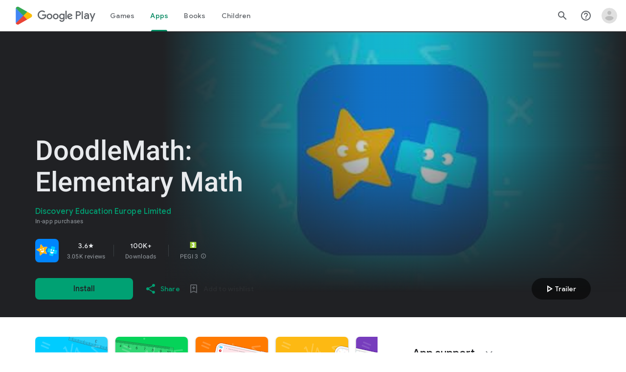

--- FILE ---
content_type: text/plain; charset=utf-8
request_url: https://play.google.com/play/log?format=json&authuser&proto_v2=true
body_size: -435
content:
["900000","1764069951460"]

--- FILE ---
content_type: text/javascript; charset=UTF-8
request_url: https://www.gstatic.com/_/boq-play/_/js/k=boq-play.PlayStoreUi.en_US.r8V4v-H0zfY.2021.O/ck=boq-play.PlayStoreUi.RkCZlJkTxAQ.L.B1.O/am=jxbvCHvvCwAA-TgH_J74L9sC/d=1/exm=A7fCU,ArluEf,BBI74,BVgquf,BfdUQc,EFQ78c,GkRiKb,HnDLGf,IJGqxf,IZT63,IcVnM,JH2zc,JNoxi,JWUKXe,KUM7Z,LCkxpb,LEikZe,LvGhrf,MI6k7c,MdUzUe,MpJwZc,NkbkFd,NwH0H,O1Gjze,O6y8ed,OTA3Ae,PHUIyb,PrPYRd,QIhFr,RMhBfe,RQJprf,RqjULd,RyvaUb,SWD8cc,SdcwHb,SpsfSb,UUJqVe,Uas9Hd,Ulmmrd,V3dDOb,WO9ee,XVMNvd,Z5uLle,ZDZcre,ZwDk9d,_b,_tp,aTwUve,aW3pY,byfTOb,chfSwc,e5qFLc,fI4Vwc,fdeHmf,fl2Zj,gychg,hKSk3e,hc6Ubd,indMcf,j9sf1,jX6UVc,kJXwXb,kjKdXe,lazG7b,lpwuxb,lsjVmc,lwddkf,m9oV,mI3LFb,mdR7q,n73qwf,nKuFpb,oEJvKc,p3hmRc,pCKBF,pYCIec,pjICDe,pw70Gc,qTnoBf,qfGEyb,rpbmN,sJhETb,soHxf,t1sulf,tBvKNb,tKHFxf,vNKqzc,vrGZEc,w9hDv,wW2D8b,wg1P6b,ws9Tlc,xQtZb,xUdipf,ywOR5c,z5Gxfe,zBPctc,zbML3c,zr1jrb/excm=_b,_tp,appdetailsview/ed=1/wt=2/ujg=1/rs=AB1caFW6zmjMuezf1U-yXLRdZLIQxyWB-w/ee=EVNhjf:pw70Gc;EmZ2Bf:zr1jrb;Hs0fpd:jLUKge;JsbNhc:Xd8iUd;K5nYTd:ZDZcre;LBgRLc:SdcwHb;Me32dd:MEeYgc;NJ1rfe:qTnoBf;NPKaK:SdcwHb;NSEoX:lazG7b;Pjplud:EEDORb;QGR0gd:Mlhmy;Rdd4dc:WXw8B;SNUn3:ZwDk9d;ScI3Yc:e7Hzgb;Uvc8o:VDovNc;YIZmRd:A1yn5d;a56pNe:JEfCwb;cEt90b:ws9Tlc;dIoSBb:SpsfSb;dowIGb:ebZ3mb;eBAeSb:zbML3c;iFQyKf:QIhFr;ikbPFc:UfnShf;lOO0Vd:OTA3Ae;nAu0tf:z5Gxfe;oGtAuc:sOXFj;pXdRYb:MdUzUe;qafBPd:yDVVkb;qddgKe:xQtZb;sgjhQc:bQAegc;wR5FRb:O1Gjze;xqZiqf:BBI74;yEQyxe:TLjaTd;yxTchf:KUM7Z;zxnPse:GkRiKb/dti=1/m=dfkSTe
body_size: 7109
content:
"use strict";this.default_PlayStoreUi=this.default_PlayStoreUi||{};(function(_){var window=this;
try{
_.Ch(_.Ipa);
_.u("sOXFj");
var Mza=class extends _.bt{H(a){return a()}};_.Zs(_.Hpa,Mza);
_.w();
_.u("oGtAuc");
_.Jya=new _.gl(_.Ipa);
_.w();
var Kya;Kya=function(){var a=_.Ge(1);a=_.De(a,_.Eda);if(!_.Ce(a))return a};_.Ct=function(a,b){a&&_.Ze.Kb().register(a,b)};_.Lya=class extends _.mn{constructor(){super();this.soy=this.Ul=null;if(this.Zm()){var a=_.Kja(this.cj(),[_.cm,_.Ql]);a=_.Og([a[_.cm],a[_.Ql]]).then(function(b){this.soy=b[0];this.Ul=b[1]},null,this);this.Af(a)}this.Pa=Kya()}Af(a){_.ln(this,a)}To(a){return this.Pa.To(a)}getData(a){return this.Pa.getData(a)}OA(){}};
_.u("q0xTif");
var Mya=function(a){const b=c=>{_.vn(c)&&(_.vn(c).Fc=null,_.Yxa(c,null));c.XyHi9&&(c.XyHi9=null)};b(a);a=a.querySelectorAll("[c-wiz]");for(let c=0;c<a.length;c++)b(a[c])};_.Ts(_.jn,_.hn);var Nya,Oya,Pya,Qya;Nya=function(a){const b=a.ab();return(...c)=>a.Ua.H(()=>b(...c))};Oya=function(a){const b=a.ka();return b?(...c)=>a.Ua.H(()=>b(...c)):b};Pya=function(a,b,c){const d=a.Ul.H.H.createElement("div");a.Ma.dr(d,b,c);return d.childNodes.length==1?d.firstChild:d};Qya=function(a,b){const c=a.Ul.H.H.createElement("view-header");c.style.display="none";const d=Oya(a);b=a.na()?b:{Ca:a.qa.getParams()};a.O()?a.Ma.dr(c,d,b):(a=a.soy.qa(d,b),c.appendChild(a));return c};
_.Dt=class extends _.Lya{static Na(){return{context:{b7:"FVxLkf"},service:{Vb:_.At,component:_.ut,Afa:_.Jya}}}constructor(a){super();var b=a.context.b7;this.qa=b.Hr;this.La=this.mb=this.wa=null;this.Ma=a.service.Vb;this.Ua=a.service.Afa;a=this.qa.ka.then(c=>{this.wa=c;this.mb=this.qa.id.Ba(c,this.qa.getParams()).variant});b=b.GY.then(c=>{this.La=c});this.Fa=this.Fa.bind(this);this.Af(_.Og([a,b]))}H(){return""}O(){return!1}dk(){return this.qa}cA(){var a=_.fb(this.La,this.Fa);a={Ca:this.qa.getParams(),
XX:this.qa.Ba,Aa:{R2:!1,Ca:this.qa.getParams(),Za:this.qa.id.qa,WL:this.qa.YG,Xa:this.H(),jsdata:_.gb(this.wa)},wb:a,fna:this.mb};Object.assign(a,this.wa||{});Object.assign(a,this.qa.H);Object.assign(a.Aa,this.qa.H);return a}Fa(a,b){return Array.isArray(a)?a.length!=1||(b=this.qa.id.O()[b],b&&b.Vc)?_.Yf(a,c=>c.cA()):a[0].cA():a.cA()}ka(){return null}na(){return!1}render(){var a=this.cA(),b=Nya(this);b=this.O()?Pya(this,b,a):this.soy.Rc(b,a);this.ka()&&(a=Qya(this,a),b.appendChild(a));(a=this.qa.id.ka())&&
a.length>0&&a.forEach(()=>{});this.qa.rendered(b);return b}Ba(){return this.soy.O(Nya(this),this.cA())}OA(a){var b=this.cA();const c=Nya(this);Mya(a);this.Ma.ti(a,c,b);this.dk().rendered(a);this.ka()&&(b=Qya(this,b),b=(new _.Wn(b)).wc(),_.gh(_.fh(a).body,"nHjqDd",b))}};_.Ct(_.Bt,_.Dt);
_.w();
_.jGa=_.A("yNB6me",[_.Bt]);
_.VGa=_.A("dfkSTe",[_.Bt]);
_.XGa=_.A("qqarmf",[_.Bt]);
_.ZGa=_.A("FuzVxc",[_.Bt]);
_.bHa=_.A("I8lFqf",[_.Bt]);
var nOc,oOc,pOc,qOc,rOc,sOc,tOc,uOc,vOc,wOc,xOc,yOc,zOc,AOc,b2,BOc,COc,DOc,EOc,FOc,GOc,HOc,IOc,JOc,KOc,LOc,NOc,OOc,POc,QOc,ROc,SOc,TOc,UOc,VOc,WOc;nOc=function(a,b){return _.nj(a,b)};oOc=function(a){return _.J(a,2)};pOc=class extends _.x{constructor(a){super(a)}jc(){return _.K(this,2)}qc(a){return _.Wj(this,2,a)}};qOc=function(a){return _.H(a,pOc,4)};rOc=class extends _.x{constructor(a){super(a)}H(){return _.J(this,1)}O(){return _.J(this,2)}ka(){return _.H(this,_.Cv,3)}};sOc=class extends _.x{constructor(a){super(a)}};
tOc=class extends _.x{constructor(a){super(a)}jc(){return _.K(this,1)}qc(a){return _.Wj(this,1,a)}};uOc=[2,6,7];vOc=[4,5];wOc=class extends _.x{constructor(a){super(a)}};xOc=function(a){return _.ij(a,wOc,1,_.bj())};yOc=class extends _.x{constructor(a){super(a)}};zOc=class extends _.x{constructor(a){super(a)}};AOc=[2,3];b2=function(a){return _.L(a,rOc,3,AOc)};BOc=function(a){a.ma("data-mt","8F6486BF-D2A5-410E-91C9-E13489332881")};
DOc=function(a){a.open("li","zX8WCb");a.ha(COc||(COc=["role","separator"]));a.ma("class"," VfPpkd-StrnGf-rymPhb-clz4Ic");a.W();a.Da()};EOc=function(a,b){const c=_.eO(d=>{BOc(d);_.hO()&&_.fO(d,_.cO())});_.oO(a,b,!1,!1,void 0,"VfPpkd-rymPhb-Abojl jDawJf",c)};FOc=function(a,b,c){c="VfPpkd-rymPhb-Abojl"+(c?" "+c:"");const d=_.eO(e=>{BOc(e);_.hO()&&_.fO(e,_.cO())});_.pO(a,b,void 0,c,d)};_.MOc=class extends _.x{constructor(a){super(a)}};
VOc=function(a){a.open("div","XmLLac");a.ha(ROc||(ROc=["class","pib0Be"]));a.W();a.va("a","pMmnn");a.ha(SOc||(SOc="href https://policies.google.com/privacy target _blank class Afmgcd".split(" ")));a.W();a.text(_.il("Privacy Policy"));a.close();a.va("span","oJDiv");a.ha(TOc||(TOc=["class","j55CI"]));a.W();a.text(" \u2022 ");a.close();a.va("a","JkHYte");a.ha(UOc||(UOc="href https://myaccount.google.com/termsofservice target _blank class Afmgcd".split(" ")));a.W();a.text(_.il("Terms of Service"));a.close();
a.Da()};
WOc=function(a,b,c,d,e,f){const g=a.TD,h=a.su,k=_.Nt(f??e);_.SV(b,{Ca:c,Aa:d,jscontroller:"IJGqxf",jsaction:"FzgWvd:fmKhsb;iFFCZc:nixEK;",body:_.Z(m=>{m.open("div","Kg4Xbd");m.W();var p=_.lV(g?.H())??_.lV(b2(k)?.ka())??"";const q=_.HN(p,_.sN(_.wN(_.vN(_.uN(_.tN(new _.xN,!0),!0),!0),!0),32)),r=_.HN(p,_.sN(_.wN(_.vN(_.uN(_.tN(new _.xN,!0),!0),!0),!0),64)),v=_.eO(B=>{B.ma("srcset",q+" 1x, "+r+" 2x")}),y=g==null;p=_.eO(B=>{B.ma("jslog","219258; 1:3160; track:click")});const z=_.Z(B=>{const F=_.Z(ba=>
{q?(ba.U("fH8Dkf"),_.qO(ba,q,"VfPpkd-kBDsod WrEZCd",v)):(ba.U("JfQXie"),_.CO(ba,"account_circle","AX0y7c"));ba.V()});var I="";if(b2(k)){var M="Google Account: "+(y?b2(k)?.H():_.Nt(g).getName()??"")+" ("+(y?b2(k)?.O():h??"")+")";I+=M}else I+="Open account menu";M=_.eO(ba=>{_.Eub(ba);_.fO(ba,_.cO(""))});B.U("v3zBHc");_.BO(a,B,I,F,q?"PeWVCc":"",void 0,void 0,void 0,M,void 0,void 0,void 0,void 0,void 0,void 0,void 0,void 0,void 0,!0);B.V()}),E=_.Z(B=>{const F=_.Z(I=>{if(b2(k)){I.open("div","anSVp");I.ha(NOc||
(NOc=["class","YQy4vd"]));I.W();I.va("img","JuPYVb");I.ha(OOc||(OOc=["class","jCQ2Zb"]));I.ma("src",_.gr(q));_.fO(I,_.cO(v));I.ma("alt","Profile");I.W();I.close();I.va("div","r9Haqd");I.W();I.va("div","luoiVb");I.ha(POc||(POc=["class","ItxEje"]));I.W();I.print(y?b2(k)?.H():_.Nt(g).getName()??"");I.close();I.va("div","Fo0hbe");I.ha(QOc||(QOc=["class","JauZY"]));I.W();I.print(y?b2(k)?.O():h??"");I.close();I.close();I.close();var M=_.eO(ka=>{var ma=ka.ma;var na=qOc(b2(k));na=_.H(na,_.Cv,1);ma.call(ka,
"data-href",""+_.lV(na));ka.ma("data-target","_blank")});I.U("BxaO9");_.sO(I,oOc(qOc(b2(k))),void 0,void 0,"BYi1pe",void 0,M);I.V()}else if(_.L(k,zOc,2,AOc)){M=_.Z(ka=>{const ma=_.Z(na=>{na.U("lND1fc");var Ha=Ha===void 0?"":Ha;na.open("svg","SRyYyc");na.ha(GOc||(GOc="xmlns;http://www.w3.org/2000/svg;height;24px;viewBox;0 0 24 24;width;24px".split(";")));na.ma("class",Ha);na.W();na.va("path","aZXvD");na.ha(HOc||(HOc=["d","M22.56 12.25c0-.78-.07-1.53-.2-2.25H12v4.26h5.92c-.26 1.37-1.04 2.53-2.21 3.31v2.77h3.57c2.08-1.92 3.28-4.74 3.28-8.09z",
"fill","#4285F4"]));na.W();na.close();na.va("path","fQ4GJb");na.ha(IOc||(IOc=["d","M12 23c2.97 0 5.46-.98 7.28-2.66l-3.57-2.77c-.98.66-2.23 1.06-3.71 1.06-2.86 0-5.29-1.93-6.16-4.53H2.18v2.84C3.99 20.53 7.7 23 12 23z","fill","#34A853"]));na.W();na.close();na.va("path","hsDDD");na.ha(JOc||(JOc=["d","M5.84 14.09c-.22-.66-.35-1.36-.35-2.09s.13-1.43.35-2.09V7.07H2.18C1.43 8.55 1 10.22 1 12s.43 3.45 1.18 4.93l2.85-2.22.81-.62z","fill","#FBBC05"]));na.W();na.close();na.va("path","oRRIIb");na.ha(KOc||(KOc=
["d","M12 5.38c1.62 0 3.06.56 4.21 1.64l3.15-3.15C17.45 2.09 14.97 1 12 1 7.7 1 3.99 3.47 2.18 7.07l3.66 2.84c.87-2.6 3.3-4.53 6.16-4.53z","fill","#EA4335"]));na.W();na.close();na.va("path","OyygD");na.ha(LOc||(LOc=["d","M1 1h22v22H1z","fill","none"]));na.W();na.close();na.Da();na.V()});ka.U("NY8Lqf");FOc(ka,ma);ka.V()});var ba=_.eO(ka=>{var ma=ka.ma;var na=_.L(k,zOc,2,AOc);na=_.H(na,_.Cv,1);ma.call(ka,"data-href",""+_.lV(na));ka.ma("data-add-continue-url-param","true")});I.U("I5j07c");_.sO(I,"Sign in with Google",
M,void 0,void 0,void 0,ba);I.V()}M=xOc(_.H(k,yOc,1));ba=M.length;for(let ka=0;ka<ba;ka++){var U=M[ka];I.Ic("ZKG7xe-"+ka);DOc(I);I.Mc();U=_.ij(U,tOc,1,_.bj());const ma=U.length;for(let na=0;na<ma;na++){const Ha=U[na],Ea=_.Z(Bb=>{if(_.Ej(Ha,6,uOc)){Bb.U("mgNgod");var Fb=_.Ej(Ha,6,uOc);EOc(Bb,Fb);Bb.V()}else _.iO(_.kV(_.L(Ha,_.Nv,7,uOc)))&&(Bb.U("JST16c"),Fb=_.kV(_.L(Ha,_.Nv,7,uOc)),FOc(Bb,Fb,"JyVPdd"),Bb.V())}),Pa=_.eO(Bb=>{Bb.ma("data-href",""+_.lV(_.H(Ha,_.Cv,3)));_.qj(Ha,11)&&Bb.ma("data-navigation",
"server");_.qj(Ha,9)&&Bb.ma("data-add-continue-url-param","true");if(_.H(Ha,sOc,10)){var Fb=_.H(Ha,sOc,10);if(_.tj(Fb,1)){Fb=Bb.ma;var Sb=_.H(Ha,sOc,10);Sb=_.tj(Sb,1);Fb.call(Bb,"jslog","178829; 1:"+Sb+"; track:click;")}}});I.Ic("lpA9lb-"+ka+"-"+na);_.sO(I,_.J(Ha,1),Ea,_.qj(Ha,8)?_.yO(_.Mh(nOc(Ha,_.Zi(Ha,vOc,5)))):"",void 0,"ffeky",Pa);I.Mc()}}I.U("QifnKb");DOc(I);I.V();I.U("yrdMLb");VOc(I);I.V()});B.U("nV3rn");_.xub(a,B,F,"Account menu","ydGPV","Ll1HQd",void 0,void 0,!0,void 0,!0);B.V()});m.U("PSDvFc");
_.Aub(a,m,z,E,void 0,void 0,!0,p);m.V();m.close()})})};_.XOc=function(a,b,c){WOc(c??{},a,b.Ca,b.Aa,b.h9,b.i9)};_.XOc.Ga=_.O;_.YOc=()=>({variant:null,Wa:[],Ya:{}});var c2=class extends _.x{constructor(a){super(a)}};c2.prototype.ua="NUAMvf";new _.D(c2);new _.D(_.Gz);_.gp.EkPGVc=_.fp;var ZOc=new _.If("Qu3lde",_.Gz,c2,[_.Qk,!0,_.Rk,"/PlayStoreDataService.GetProfileMenuInfo"]);var $Oc,aPc;$Oc=function(a,b,c){a=c||{};b=a.Qa||"rpc";c=new c2;var d={fatal:!1,Pd:["ptiYyf"],Fb:[{key:_.kt,value:new _.xF},{key:_.lt,value:new _.xF}]};let e;for(e in a)d[e]=a[e];return{ub:ZOc,Qa:b,Eb:c,metadata:d}};aPc=function(a,b,c){a=c||{};b=a.Qa||"rpc";c=new c2;_.Lj(c,2,!0);var d={fatal:!1,Pd:["h23ySe"],Fb:[{key:_.kt,value:new _.xF},{key:_.lt,value:new _.xF}]};let e;for(e in a)d[e]=a[e];return{ub:ZOc,Qa:b,Eb:c,metadata:d}};
_.bPc=_.SC({Za:!1,name:"vWsi9c",Xa:_.jGa,params:{ctor:_.MOc},lb:[],data:{h9:$Oc,cpa:_.wF($Oc),i9:aPc,dpa:_.wF(aPc)},kb:_.YOc,hb:{},children:{}});
_.SSc=class extends _.x{constructor(a){super(a)}H(){return _.yj(this,1,1)}O(){return _.uj(this,2)}};_.TSc=()=>({variant:null,Wa:[],Ya:{}});_.USc=_.SC({Za:!0,name:"JfmpUc",Xa:_.XGa,params:{ctor:_.SSc},lb:[],data:{So:function(){}},kb:_.TSc,hb:{},children:{}});
var WSc,XSc,YSc,ZSc,$Sc,aTc,bTc,cTc,dTc,eTc,fTc,gTc,hTc,iTc,jTc,kTc,lTc,mTc,nTc,oTc;_.VSc=class extends _.x{constructor(a){super(a)}};
iTc=function(a,b,c,d,e,f){b.open("div","ifJdEe");b.ma("class",e?"fWLDob":"FfLSic");b.W();f?(b.open("div","oYlzzd"),b.ha(eTc||(eTc=["class","VnJy5c"])),b.W(),b.U("ZnOmob"),_.oV(a,b,32,32,void 0,f,"OWBiB",!0),b.V(),b.close(),b.open("div","lSvrVd"),b.ha(fTc||(fTc=["class","qfH6Df"])),b.W(),b.print(c),b.print(d)):(b.open("div","Nuomkb"),b.ha(gTc||(gTc=["class","VnJy5c"])),b.W(),b.U("nC7Kb"),_.oO(b,e?"history":"search",void 0,void 0,void 0,"dbAtlf"),b.V(),b.close(),b.open("div","aApfD"),b.ha(hTc||(hTc=
["class","qfH6Df"])),b.W(),b.print(c));b.close();b.Da()};
mTc=function(a,b,c,d,e,f,g,h,k,m,p,q){b.open("li","iq92vb");b.ha(cTc||(cTc="class,YVhSle,role,option,jsaction,click:yaxEMb; mouseover:KC7Teb; mouseleave:n7h1o;,jsname,ldDtVd".split(",")));b.ma("id",h+"-"+g);b.ma("data-display-text",c+d+e);b.ma("data-index",""+g);b.ma("aria-selected",""+f);b.W();f=_.Z(r=>{const v=_.Z(z=>{z.U("FriyHb");z.open("div","zilhs");z.ha(jTc||(jTc=["class","WuMlDe"]));z.W();z.print(c);z.va("b","PwmUBd");z.ha(kTc||(kTc=["class","XPmdRc"]));z.W();z.print(d);z.close();z.print(e);
z.Da();z.V()}),y=_.Z(z=>{z.U("YC9t9b");z.open("div","hZIixf");z.ha(lTc||(lTc=["class","oWSyie"]));z.W();p!=null&&(z.print(p),z.U("yddLM"),_.oO(z,"star_rate",void 0,void 0,void 0,"sRzXp"),z.V());z.Da();z.V()});r.U("qo89v");iTc(a,r,v,y,k,m);r.V()});q?(g=_.eO(r=>{r.ma("tabindex","-1")}),b.U("LBcuad"),_.V0(b,{navigation:q,Ea:"QTWoUe",content:f,attributes:g},a),b.V()):b.print(f);b.open("div","E7TWR");b.ha(dTc||(dTc="class,NGOzcb,jsaction,click:gb9M9; mousedown:iZIFgc; touchstart:iZIFgc;,jsname,Ir3x4c".split(",")));
b.ma("data-display-text",c+d+e);b.W();b.U("iEgyNd");_.oO(b,"north_west",void 0,void 0,void 0,"UzumSc");b.V();b.close();b.Da()};
nTc=function(a,b){const c=this.jd;var d=this.H;const e=this.na,f=this.O,g=this.ka;var h=this.qa,k=b.nt;const m=b.uf;b=_.mN();a.open("div","Kyi96e");a.ha(WSc||(WSc="jsaction click:mLt3mc;rcuQ6b:YOF2ad;qako4e:YOF2ad;kT0ch:s8Aiuc role combobox aria-haspopup listbox".split(" ")));a.ma("class","hQnXo"+(d?" sMVRZe":""));a.ma("jscontroller","q0NEmc");a.ma("aria-expanded",""+d);d&&a.ma("aria-controls",b);d&&a.ma("aria-owns",b);a.W();a.U("sUrs2b");a.open("div","dIu99");a.W();a.va("label","sndXrf");a.ha(XSc||
(XSc=["class","ePyrDc"]));a.W();a.va("div","B6vHxd");a.ha(YSc||(YSc=["class","j1R2Me"]));a.W();a.U("D2efMc");_.oO(a,"search",void 0,void 0,void 0,"Ic6Vy");a.V();a.close();a.va("div","vrScbe");a.ha(ZSc||(ZSc="class UJwHBc jsname t9v86 jsaction click:m8lR2c;".split(" ")));a.W();a.U("y7lmnb");_.oO(a,"west",void 0,void 0,void 0,"opB26b");a.V();a.close();let p="";switch(k){case 1:p+="Search for apps & games";break;case 9:k="";k=m?.H()?k+"Search Movies & TV":k+"Search Movies";p+=k;break;case 5:p+="Search Books";
break;default:p+="Search for apps & games"}k=p;a.va("input","Hh4asb");a.ha($Sc||($Sc="class{HWAcU{jsname{oA4zhb{jsaction{input:atZ8Pd; click:mLt3mc,quipkb; keydown:duASZc{autocomplete{off{aria-autocomplete{list{type{text".split("{")));a.ma("aria-label","Search Google Play");g>=0&&a.ma("aria-activedescendant",b+"-"+g);a.ma("placeholder",k);a.W();a.close();h!=null&&h.length>0&&(a.open("div","ZN6Dbd"),a.ha(aTc||(aTc="class XLWCmc jsname YQKB2b jsaction click:jiNRsc;".split(" "))),a.W(),a.U("X2CH6c"),
_.oO(a,"clear",void 0,void 0,void 0,"VFjhDf"),a.V(),a.close());a.close();a.Da();a.V();if(d){a.U("Ag8Jv");a.open("ul","VtAogf");a.ha(bTc||(bTc=["class","H3UN0","role","listbox"]));a.ma("id",b);a.W();d=e.length;for(h=0;h<d;h++)k=e[h],a.U("c9Ybp"),mTc(c,a,k.prefix,k.match,k.suffix,h===g,h,b,!0),a.V();d=f.length;for(h=0;h<d;h++)k=f[h],a.U("iztnZb"),mTc(c,a,k.prefix,k.match,k.suffix,h+e.length===g,h+e.length,b,!1,_.H(k.Ny,_.Ev,2),_.Xi(k.Ny,10,void 0,void 0,_.rc),k.Ny.Xb()),a.V();a.Da();a.V()}a.Da()};
oTc=function(a,b,c,d,e){_.SV(b,{Ea:"QvOuef",Ca:c,Aa:d,body:_.Z(f=>{f.U("oxorXb");var g={nt:_.yj(c,1,1),uf:e};f.lc(_.HRc,"Kyi96e","div",g,a,nTc);f.V()})})};_.pTc=function(a,b,c){oTc(c,a,b.Ca,b.Aa,b.uf)};_.pTc.Ga=_.O;_.qTc=()=>({variant:null,Wa:[],Ya:{}});var rTc;rTc=function(a,b,c){a=c||{};b=a.Qa||"rpc";c=new _.dH;var d={fatal:!1,Fb:[{key:_.kt,value:new _.xF},{key:_.lt,value:new _.xF}]};let e;for(e in a)d[e]=a[e];return{ub:_.eH,Qa:b,Eb:c,metadata:d}};_.sTc=_.SC({Za:!1,name:"OhtnEd",Xa:_.ZGa,params:{ctor:_.VSc},lb:[],data:{uf:rTc,rM:_.wF(rTc)},kb:_.qTc,hb:{},children:{}});
var uTc;_.tTc=class extends _.x{constructor(a){super(a)}};uTc=function(a,b,c,d,e){_.SV(b,{Ca:c,Aa:d,body:_.Z(f=>{f.U("kJSOLb");_.FQc(a,f,e.H(),_.yj(c,1,1));f.V()})})};_.vTc=function(a,b,c){uTc(c,a,b.Ca,b.Aa,b.So)};_.vTc.Ga=_.O;_.wTc=()=>({variant:null,Wa:[],Ya:{}});_.xTc=_.SC({Za:!0,name:"qJGTve",Xa:_.bHa,params:{ctor:_.tTc},lb:[],data:{So:function(){}},kb:_.wTc,hb:{},children:{}});
_.u("dfkSTe");
_.i2.prototype.H=_.t(551,function(){return _.uj(this,3)});var yTc=function(a,b){_.Yj(a,1,b)},zTc=function(a,b){_.Lj(a,2,b)},ATc=function(a,b){_.Yj(a,1,b)},BTc=class extends _.x{constructor(a){super(a)}getId(){return _.yj(this,1,1)}H(){return _.tj(this,1)}Xb(){return _.H(this,_.Jv,2)}Ha(){return _.K(this,3)}Ia(){return _.J(this,3)}};BTc.prototype.ua="c7uwzc";var CTc=class extends _.x{constructor(a){super(a)}H(){return _.ij(this,BTc,1,_.bj())}};CTc.prototype.ua="tjNwSb";
var DTc,ETc,FTc,GTc,HTc=function(a,b,c,d,e,f,g){b.open("div","jMdBnf");_.fO(b,_.cO(d));b.W();d=_.Z(k=>{k.U("MmT8u");_.oO(k,e,void 0,void 0,void 0,"r9optf");k.V()});const h=_.eO(k=>{g&&_.fO(k,_.cO(""))});b.U("z7kyrc");_.BO(a,b,c,d,void 0,void 0,f,void 0,h,void 0,void 0,void 0,void 0,void 0,void 0,void 0,void 0,void 0,!0);b.V();b.Da()},ITc=function(a,b){const c=b.Cl,d=_.eO(e=>{e.ma("jscontroller","IcVnM");e.ma("jsaction","rcuQ6b:ewIngf;JIbuQc:L1KARc")});HTc(b,a,"Help Center",d,"help_outline",c!=="he"&&
c!=="iw","helpButton")},JTc=function(a,b){const c=_.eO(d=>{d.ma("jsaction","JIbuQc:bWGA9c;")});HTc(b,a,"Search",c,"search",void 0,"searchButton")},KTc=function(a,b){const c=this.jd;var d=this.H,e=b.Ca;const f=b.wb;b=b.disable;a.open("header","saioed");a.ha(ETc||(ETc=["jsaction","rcuQ6b:npT2md;KwkHzf:IPLOJd;tGMTLb:T1PkR;","role","banner"]));a.ma("class","S3WLMd "+(d?" QKrU5e":""));a.ma("jscontroller","ArluEf");a.W();a.va("nav","iT61ie");a.ha(FTc||(FTc=["class","oPjgQb"]));a.ma("aria-label","Page Header");
a.W();a.U("ZS1W6b");d=_.yj(e,4);var g=_.yj(e,6),h=_.lV(_.H(e,_.Cv,7));const k=c.fe,m=(0,_.Lq)("/store/games");a.open("a","NX4XQb");a.ma("href",b&&k.H()!==1?"#":_.fr(h??m));a.ma("aria-label","Google Play logo");a.ma("class","f0UV3d"+(d===2?" SwliHe":""));a.W();a.U("ZMSRTb");_.Vq("Ua",g)(a,null,c);a.V();a.Da();a.V();a.U("tFT7I");b=_.yj(e,2);d=_.yj(e,4);switch(b){case 1:d!==1&&(a.U("yCPj9"),_.vTc(a,f.dN,c),a.V());break;case 2:a.U("pVWWoe"),_.pTc(a,f.dV,c),a.V()}a.V();a.U("VRSFXb");b=_.yj(e,2);a.open("div",
"xnSAue");a.ha(GTc||(GTc=["class","oc9n0c"]));a.W();b!==0&&(b!==2&&b!==3&&(a.U("htcYpe"),JTc(a,c),a.V()),a.U("RvEUXb"),ITc(a,c),a.V());a.U("HzPIS");_.XOc(a,f.BO,c);a.V();a.Da();a.V();a.close();a.U("QJiTm");e={Rn:_.yj(e,4),ao:f.ao};_.Vq("Sa")(a,e,c);a.V();a.Da()},LTc=function(a,b,c,d,e){const f=_.eO(g=>{g.ma("id","kO001e")});_.SV(b,{Ca:c,Aa:d,attributes:f,body:_.Z(g=>{g.U("T2hYfb");var h={Rn:_.yj(c,4),ao:e.ao};_.Vq("Ta")(g,h,a);g.V();g.U("GF4ZMd");h={Ca:c,wb:e,disable:_.bk(c,8)};g.lc(_.iSc,"saioed",
"header",h,a,KTc);g.V();g.U("CUNjjc");g.open("div","MC0Chf");g.ha(DTc||(DTc=["jsaction","o3VKB:eQqUMb"]));g.ma("jscontroller","BfdUQc");g.W();g.Da();g.V()})})},MTc=function(a,b,c){LTc(c,a,b.Ca,b.Aa,b.wb)};MTc.Ga=_.O;var NTc=function(a,b,c){const d=c.y3;b.Ca.H()||d?.H()==null||(a.U("zzI2Pe"),_.f2(c,a,d.H()),a.V())};NTc.Ga=_.O;var OTc={BO:{},ao:{So:a=>a&&a.So||void 0},dV:{},dN:{So:a=>a&&a.So||void 0}};var PTc=class extends _.x{constructor(a){super(a)}};PTc.prototype.ua="OG6gu";new _.D(PTc);new _.D(CTc);_.gp.tjNwSb=_.fp;_.X(CTc,BTc,function(a){return a.H()});var QTc=new _.If("T6C6Se",CTc,PTc,[_.Qk,!0,_.Rk,"/PlayStoreDataService.GetCorpusMenuDetail"]);var RTc=_.SC({Za:!0,name:"BHlSfb",Xa:_.VGa,params:{ctor:_.i2},lb:[],data:{So:function(a,b,c){a=c||{};b=a.Qa||"rpc";c=new PTc;var d={fatal:!0,Fb:[{key:_.kt,value:new _.xF},{key:_.lt,value:new _.xF}]};let e;for(e in a)d[e]=a[e];return{ub:QTc,Qa:b,Eb:c,metadata:d}}},kb:()=>({variant:null,Wa:[],Ya:{BO:_.YOc,ao:_.TSc,dV:_.qTc,dN:_.wTc}}),hb:OTc,children:{BO:{id:_.bPc,name:"T8odlb",ob:function(){return{Ca:new _.MOc,id:_.bPc,name:"T8odlb"}}},ao:(()=>{const a=OTc.ao;return{id:_.USc,name:"Exs87c",Oa:a,ob:function(b,
c,d){c=new _.SSc;_.bk(b,5)&&zTc(c,_.uj(b,5));_.Qv(b,1)&&yTc(c,_.yj(b,1,1));return{Ca:c,id:_.USc,name:"Exs87c",Oa:a,yb:function(){return d.then(function(e){let f={};for(let g in a)f[g]=a[g](e);return f})}}}}})(),dV:{id:_.sTc,name:"X6qTxd",ob:function(a){var b=new _.VSc;_.Qv(a,1)&&(a=_.yj(a,1,1),_.Yj(b,1,a));return{Ca:b,id:_.sTc,name:"X6qTxd"}}},dN:(()=>{const a=OTc.dN;return{id:_.xTc,name:"cCuJ4",Oa:a,ob:function(b,c,d){c=new _.tTc;_.Qv(b,1)&&ATc(c,_.yj(b,1,1));return{Ca:c,id:_.xTc,name:"cCuJ4",Oa:a,
yb:function(){return d.then(function(e){let f={};for(let g in a)f[g]=a[g](e);return f})}}}}})()}});_.Ct(_.VGa,class extends _.Dt{constructor(a){super(a.Ta)}H(){return"dfkSTe"}O(){return!0}ab(){return MTc}ka(){return NTc}});_.qt.dfkSTe=RTc;
_.w();
}catch(e){_._DumpException(e)}
}).call(this,this.default_PlayStoreUi);
// Google Inc.


--- FILE ---
content_type: text/javascript; charset=UTF-8
request_url: https://www.gstatic.com/_/boq-play/_/js/k=boq-play.PlayStoreUi.en_US.r8V4v-H0zfY.2021.O/ck=boq-play.PlayStoreUi.RkCZlJkTxAQ.L.B1.O/am=jxbvCHvvCwAA-TgH_J74L9sC/d=1/exm=A7fCU,ArluEf,BBI74,BVgquf,BfdUQc,EFQ78c,GkRiKb,HnDLGf,IJGqxf,IZT63,IcVnM,JH2zc,JNoxi,JWUKXe,KUM7Z,LCkxpb,LEikZe,LvGhrf,MI6k7c,MdUzUe,MpJwZc,NkbkFd,NwH0H,O1Gjze,O6y8ed,OTA3Ae,PHUIyb,PrPYRd,QIhFr,RMhBfe,RQJprf,RqjULd,RyvaUb,SWD8cc,SdcwHb,SpsfSb,UUJqVe,Uas9Hd,Ulmmrd,V3dDOb,WO9ee,XVMNvd,Z5uLle,Z5wzge,ZDZcre,ZwDk9d,_b,_tp,aTwUve,aW3pY,byfTOb,chfSwc,dfkSTe,e5qFLc,fI4Vwc,fdeHmf,fl2Zj,gychg,hKSk3e,hc6Ubd,indMcf,j9sf1,jX6UVc,kJXwXb,kjKdXe,lazG7b,lpwuxb,lsjVmc,lwddkf,m9oV,mI3LFb,mdR7q,n73qwf,nKuFpb,oEJvKc,p3hmRc,pCKBF,pYCIec,pjICDe,pw70Gc,q0xTif,qTnoBf,qfGEyb,rpbmN,sJhETb,sOXFj,soHxf,t1sulf,tBvKNb,tKHFxf,vNKqzc,vrGZEc,w9hDv,wW2D8b,wg1P6b,ws9Tlc,xQtZb,xUdipf,ywOR5c,z5Gxfe,zBPctc,zbML3c,zr1jrb/excm=_b,_tp,appdetailsview/ed=1/wt=2/ujg=1/rs=AB1caFW6zmjMuezf1U-yXLRdZLIQxyWB-w/ee=EVNhjf:pw70Gc;EmZ2Bf:zr1jrb;Hs0fpd:jLUKge;JsbNhc:Xd8iUd;K5nYTd:ZDZcre;LBgRLc:SdcwHb;Me32dd:MEeYgc;NJ1rfe:qTnoBf;NPKaK:SdcwHb;NSEoX:lazG7b;Pjplud:EEDORb;QGR0gd:Mlhmy;Rdd4dc:WXw8B;SNUn3:ZwDk9d;ScI3Yc:e7Hzgb;Uvc8o:VDovNc;YIZmRd:A1yn5d;a56pNe:JEfCwb;cEt90b:ws9Tlc;dIoSBb:SpsfSb;dowIGb:ebZ3mb;eBAeSb:zbML3c;iFQyKf:QIhFr;ikbPFc:UfnShf;lOO0Vd:OTA3Ae;nAu0tf:z5Gxfe;oGtAuc:sOXFj;pXdRYb:MdUzUe;qafBPd:yDVVkb;qddgKe:xQtZb;sgjhQc:bQAegc;wR5FRb:O1Gjze;xqZiqf:BBI74;yEQyxe:TLjaTd;yxTchf:KUM7Z;zxnPse:GkRiKb/dti=1/m=P6sQOc
body_size: -168
content:
"use strict";this.default_PlayStoreUi=this.default_PlayStoreUi||{};(function(_){var window=this;
try{
_.u("P6sQOc");
var Upb=function(a){const b={};_.ya(a.Fa(),e=>{b[e]=!0});const c=a.O(),d=a.qa();return new Tpb(a.ka(),_.Lh(c.getSeconds())*1E3,a.H(),_.Lh(d.getSeconds())*1E3,b)},Vpb=function(a){return Math.random()*Math.min(a.qa*Math.pow(a.na,a.H),a.wa)},Wpb=function(a,b){return a.H>=a.ka?!1:b!=null?!!a.Ba[b]:!0},Tpb=class{constructor(a,b,c,d,e){this.ka=a;this.qa=b;this.na=c;this.wa=d;this.Ba=e;this.H=0;this.O=Vpb(this)}};var Xpb=function(a,b,c,d){return c.then(e=>e,e=>{if(e instanceof _.Sf){if(!e.status||!Wpb(d,e.status.H()))throw e;}else if("function"==typeof _.As&&e instanceof _.As&&e.O!==103&&e.O!==7)throw e;return _.Nf(d.O).then(()=>{if(!Wpb(d))throw Error("td`"+d.ka);++d.H;d.O=Vpb(d);b=_.Uk(b,_.rja,d.H);return Xpb(a,b,a.fetch(b),d)})})};
_.$s(class{constructor(){this.H=_.Ue(_.Rpb);this.ka=_.Ue(_.Spb);this.Ve=null;const a=_.Ue(_.Qpb);this.fetch=a.fetch.bind(a)}O(a,b){if(this.ka.getType(a.Xd())!==1)return _.Ll(a);var c=this.H.lU;(c=c?Upb(c):null)&&Wpb(c)?(b=Xpb(this,a,b,c),a=new _.Kl(a,b,2)):a=_.Ll(a);return a}},_.LPa);
_.w();
}catch(e){_._DumpException(e)}
}).call(this,this.default_PlayStoreUi);
// Google Inc.


--- FILE ---
content_type: text/javascript; charset=UTF-8
request_url: https://www.gstatic.com/_/boq-play/_/js/k=boq-play.PlayStoreUi.en_US.r8V4v-H0zfY.2021.O/ck=boq-play.PlayStoreUi.RkCZlJkTxAQ.L.B1.O/am=jxbvCHvvCwAA-TgH_J74L9sC/d=1/exm=A7fCU,ArluEf,BBI74,BVgquf,BfdUQc,EFQ78c,GkRiKb,HnDLGf,IJGqxf,IZT63,IcVnM,JH2zc,JNoxi,JWUKXe,KUM7Z,LCkxpb,LEikZe,LvGhrf,MI6k7c,MdUzUe,MpJwZc,NkbkFd,NwH0H,O1Gjze,O6y8ed,OTA3Ae,P6sQOc,PHUIyb,PrPYRd,QIhFr,RMhBfe,RQJprf,RqjULd,RyvaUb,SWD8cc,SdcwHb,SpsfSb,UUJqVe,Uas9Hd,Ulmmrd,V3dDOb,WO9ee,XVMNvd,Z5uLle,Z5wzge,ZDZcre,ZwDk9d,_b,_tp,aTwUve,aW3pY,byfTOb,chfSwc,dfkSTe,e5qFLc,fI4Vwc,fdeHmf,fl2Zj,gychg,hKSk3e,hc6Ubd,indMcf,j9sf1,jX6UVc,kJXwXb,kjKdXe,lazG7b,lpwuxb,lsjVmc,lwddkf,m9oV,mI3LFb,mdR7q,n73qwf,nKuFpb,oEJvKc,p3hmRc,pCKBF,pYCIec,pjICDe,pw70Gc,q0xTif,qTnoBf,qfGEyb,rpbmN,sJhETb,sOXFj,soHxf,t1sulf,tBvKNb,tKHFxf,vNKqzc,vrGZEc,w9hDv,wW2D8b,wg1P6b,ws9Tlc,xQtZb,xUdipf,ywOR5c,z5Gxfe,zBPctc,zbML3c,zr1jrb/excm=_b,_tp,appdetailsview/ed=1/wt=2/ujg=1/rs=AB1caFW6zmjMuezf1U-yXLRdZLIQxyWB-w/ee=EVNhjf:pw70Gc;EmZ2Bf:zr1jrb;Hs0fpd:jLUKge;JsbNhc:Xd8iUd;K5nYTd:ZDZcre;LBgRLc:SdcwHb;Me32dd:MEeYgc;NJ1rfe:qTnoBf;NPKaK:SdcwHb;NSEoX:lazG7b;Pjplud:EEDORb;QGR0gd:Mlhmy;Rdd4dc:WXw8B;SNUn3:ZwDk9d;ScI3Yc:e7Hzgb;Uvc8o:VDovNc;YIZmRd:A1yn5d;a56pNe:JEfCwb;cEt90b:ws9Tlc;dIoSBb:SpsfSb;dowIGb:ebZ3mb;eBAeSb:zbML3c;iFQyKf:QIhFr;ikbPFc:UfnShf;lOO0Vd:OTA3Ae;nAu0tf:z5Gxfe;oGtAuc:sOXFj;pXdRYb:MdUzUe;qafBPd:yDVVkb;qddgKe:xQtZb;sgjhQc:bQAegc;wR5FRb:O1Gjze;xqZiqf:BBI74;yEQyxe:TLjaTd;yxTchf:KUM7Z;zxnPse:GkRiKb/dti=1/m=yNB6me,qqarmf,FuzVxc,I8lFqf
body_size: -534
content:
"use strict";this.default_PlayStoreUi=this.default_PlayStoreUi||{};(function(_){var window=this;
try{
_.u("yNB6me");
_.Ct(_.jGa,class extends _.Dt{constructor(a){super(a.Ta)}H(){return"yNB6me"}O(){return!0}ab(){return _.XOc}});_.qt.yNB6me=_.bPc;
_.w();
_.u("qqarmf");
_.Ct(_.XGa,class extends _.Dt{constructor(a){super(a.Ta)}H(){return"qqarmf"}O(){return!0}ab(){return _.IQc}});_.qt.qqarmf=_.USc;
_.w();
_.u("FuzVxc");
_.Ct(_.ZGa,class extends _.Dt{constructor(a){super(a.Ta)}H(){return"FuzVxc"}O(){return!0}ab(){return _.pTc}});_.qt.FuzVxc=_.sTc;
_.w();
_.u("I8lFqf");
_.Ct(_.bHa,class extends _.Dt{constructor(a){super(a.Ta)}H(){return"I8lFqf"}O(){return!0}ab(){return _.vTc}});_.qt.I8lFqf=_.xTc;
_.w();
}catch(e){_._DumpException(e)}
}).call(this,this.default_PlayStoreUi);
// Google Inc.


--- FILE ---
content_type: text/javascript; charset=UTF-8
request_url: https://www.gstatic.com/_/boq-play/_/js/k=boq-play.PlayStoreUi.en_US.r8V4v-H0zfY.2021.O/ck=boq-play.PlayStoreUi.RkCZlJkTxAQ.L.B1.O/am=jxbvCHvvCwAA-TgH_J74L9sC/d=1/exm=A7fCU,ArluEf,BBI74,BVgquf,BfdUQc,EFQ78c,FuzVxc,GkRiKb,HnDLGf,I8lFqf,IJGqxf,IZT63,IcVnM,JH2zc,JNoxi,JWUKXe,KUM7Z,LCkxpb,LEikZe,LvGhrf,MI6k7c,MdUzUe,MpJwZc,NkbkFd,NwH0H,O1Gjze,O6y8ed,OTA3Ae,P6sQOc,PHUIyb,PrPYRd,QIhFr,RMhBfe,RQJprf,RqjULd,RyvaUb,SWD8cc,SdcwHb,SpsfSb,UUJqVe,UZStuc,Uas9Hd,Ulmmrd,V3dDOb,WO9ee,XVMNvd,Z5uLle,Z5wzge,ZDZcre,ZwDk9d,_b,_tp,aTwUve,aW3pY,byfTOb,chfSwc,dfkSTe,e5qFLc,fI4Vwc,fdeHmf,fl2Zj,gychg,hKSk3e,hc6Ubd,indMcf,j9sf1,jX6UVc,kJXwXb,kjKdXe,lazG7b,lpwuxb,lsjVmc,lwddkf,m9oV,mI3LFb,mdR7q,n73qwf,nKuFpb,oEJvKc,p3hmRc,pCKBF,pYCIec,pjICDe,pw70Gc,q0xTif,qTnoBf,qfGEyb,qqarmf,rpbmN,sJhETb,sOXFj,soHxf,t1sulf,tBvKNb,tKHFxf,vNKqzc,vrGZEc,w9hDv,wW2D8b,wg1P6b,ws9Tlc,xQtZb,xUdipf,yNB6me,ywOR5c,z5Gxfe,zBPctc,zbML3c,zr1jrb/excm=_b,_tp,appdetailsview/ed=1/wt=2/ujg=1/rs=AB1caFW6zmjMuezf1U-yXLRdZLIQxyWB-w/ee=EVNhjf:pw70Gc;EmZ2Bf:zr1jrb;Hs0fpd:jLUKge;JsbNhc:Xd8iUd;K5nYTd:ZDZcre;LBgRLc:SdcwHb;Me32dd:MEeYgc;NJ1rfe:qTnoBf;NPKaK:SdcwHb;NSEoX:lazG7b;Pjplud:EEDORb;QGR0gd:Mlhmy;Rdd4dc:WXw8B;SNUn3:ZwDk9d;ScI3Yc:e7Hzgb;Uvc8o:VDovNc;YIZmRd:A1yn5d;a56pNe:JEfCwb;cEt90b:ws9Tlc;dIoSBb:SpsfSb;dowIGb:ebZ3mb;eBAeSb:zbML3c;iFQyKf:QIhFr;ikbPFc:UfnShf;lOO0Vd:OTA3Ae;nAu0tf:z5Gxfe;oGtAuc:sOXFj;pXdRYb:MdUzUe;qafBPd:yDVVkb;qddgKe:xQtZb;sgjhQc:bQAegc;wR5FRb:O1Gjze;xqZiqf:BBI74;yEQyxe:TLjaTd;yxTchf:KUM7Z;zxnPse:GkRiKb/dti=1/m=Wt6vjf,hhhU8,FCpbqb,WhJNk
body_size: 807
content:
"use strict";this.default_PlayStoreUi=this.default_PlayStoreUi||{};(function(_){var window=this;
try{
_.u("Wt6vjf");
var Ipb=class extends _.x{constructor(a){super(a,0,Ipb.Ee)}ac(){return _.Fj(this,1,_.lc)}He(a){return _.Lj(this,1,a,_.lc)}};Ipb.Ee="f.bo";var Jpb=function(a){a.iN&&(window.clearTimeout(a.iN),a.iN=0)},Kpb=function(a){const b=_.zmb.get(window.location.protocol=="https:"?"SAPISID":"APISID","");a.JL=a.uJ!==""&&b==="";a.kV=a.uJ!=b;a.uJ=b},Mpb=function(a){a.RD=!0;const b=Lpb(a);let c="rt=r&f_uid="+_.wf(a.aO);_.Em(b,(0,_.$a)(a.O,a),"POST",c)},JM=function(a){if(a.KS||a.RD)Jpb(a),a.iN=window.setTimeout((0,_.$a)(a.H,a),Math.max(3,a.AJ)*1E3)},Lpb=function(a){const b=new _.Tp(a.w3);a.gP!=null&&_.dq(b,"authuser",a.gP);return b},Npb=function(a){a.JL||
(a.RD=!0,a.AJ=Math.min((a.AJ||3)*2,60),JM(a))},Opb=class extends _.zl{Ec(){this.KS=!1;Jpb(this);super.Ec()}H(){Kpb(this);if(this.RD)return Mpb(this),!1;if(!this.kV)return JM(this),!0;this.dispatchEvent("p");if(!this.aO)return JM(this),!0;this.JL?(this.dispatchEvent("r"),JM(this)):Mpb(this);return!1}O(a){a=a.target;Kpb(this);if(_.Hm(a)){this.AJ=0;if(this.JL)this.RD=!1,this.dispatchEvent("r");else if(this.kV)this.dispatchEvent("s");else{try{var b=_.Im(a);const d=JSON.parse(b.substring(b.indexOf("\n")));
var c=(new Ipb(d[0])).ac()}catch(d){_.bg(d);this.dispatchEvent("t");Npb(this);return}this.RD=!1;c?this.dispatchEvent("q"):this.dispatchEvent("r")}JM(this)}else{if(a.uh()!=0){b="";try{b=_.Im(a)}catch(d){}c=a.uh()<500;a=Error("sd`"+a.uh()+"`"+Lpb(this).toString()+"`"+String(a.Ma)+"`"+b);c&&_.bg(a);this.dispatchEvent("t")}Npb(this)}}};_.l=Opb.prototype;_.l.AJ=0;_.l.iN=0;_.l.uJ=null;_.l.JL=!1;_.l.kV=!1;_.l.gP=null;_.l.w3="/_/idv/";_.l.aO="";_.l.KS=!1;_.l.RD=!1;_.ve(_.hoa,Opb);_.Za().lk(function(a){const b=new Opb;_.co(a,_.hoa,b);if(_.cn()){a=_.Sla();var c=_.og("WZsZ1e").string(null);b.aO=a;c!==void 0&&(b.uJ=c);a=_.Sp();_.lb(a,"/")||(a="/"+a);b.w3=a+"/idv/";(a=_.bn())&&_.og("gGcLoe").Pu(!1)&&(b.gP=a);b.KS=!0;b.H()}});
_.w();
_.u("hhhU8");
var Imb;new _.ji(a=>{Imb=a});_.JVa();_.Uf(()=>{Imb()});
_.w();
_.u("FCpbqb");
_.Za().lk(function(a){_.Vf(_.Xna,a)});
_.w();
_.u("WhJNk");
var Amb=function(){var a=_.zmb;if(!_.aa.navigator.cookieEnabled)return!1;if(!a.If())return!0;a.set("TESTCOOKIESENABLED","1",{sT:60});if(a.get("TESTCOOKIESENABLED")!=="1")return!1;a.remove("TESTCOOKIESENABLED");return!0},Bmb=new Date(1262304E6),Cmb=new Date(12779424E5),Dmb=new Date(129384E7),Emb=function(a,b){b?a.push(Math.round((b-Bmb.getTime())/6E4)):a.push(null)},Fmb=function(a,b,c){a.push(b.getTimezoneOffset()/15+56);a:{var d=b.getTimezoneOffset();const e=c.getTimezoneOffset();if(d!=e)for(b=b.getTime()/
6E4,c=c.getTime()/6E4;b<=c;){const f=(b>>1)+(c>>1),g=f*6E4,h=(new Date(g+3E4)).getTimezoneOffset();if((new Date(g-3E4)).getTimezoneOffset()!=h){d=g;break a}if(h==d)b=f+1;else if(h==e)c=f-1;else break}d=null}Emb(a,d)};var Gmb=class extends _.bt{static Na(){return{service:{window:_.iu}}}constructor(a){super();this.H=a.service.window;if(!_.og("xn5OId").Wb(!1)&&Amb()&&_.zmb.get("OTZ")===void 0){a=_.zmb;var b=a.set;var c=[];const d=new Date;Emb(c,d.getTime());c.push(d.getTimezoneOffset()/15+56);Fmb(c,Bmb,Cmb);Fmb(c,Cmb,Dmb);c=c.join("_");b.call(a,"OTZ",c,{sT:2592E3,path:"/",domain:void 0,Nda:this.H.get().location.protocol==="https:"})}}};_.Zs(_.Xna,Gmb);
_.w();
}catch(e){_._DumpException(e)}
}).call(this,this.default_PlayStoreUi);
// Google Inc.


--- FILE ---
content_type: text/javascript; charset=UTF-8
request_url: https://www.gstatic.com/_/boq-play/_/js/k=boq-play.PlayStoreUi.en_US.r8V4v-H0zfY.2021.O/ck=boq-play.PlayStoreUi.RkCZlJkTxAQ.L.B1.O/am=jxbvCHvvCwAA-TgH_J74L9sC/d=1/exm=A7fCU,ArluEf,BBI74,BVgquf,BfdUQc,EFQ78c,GkRiKb,HnDLGf,IJGqxf,IZT63,IcVnM,JH2zc,JNoxi,JWUKXe,KUM7Z,LCkxpb,LEikZe,LvGhrf,MI6k7c,MdUzUe,MpJwZc,NkbkFd,NwH0H,O1Gjze,O6y8ed,OTA3Ae,PHUIyb,PrPYRd,QIhFr,RMhBfe,RQJprf,RqjULd,RyvaUb,SWD8cc,SdcwHb,SpsfSb,UUJqVe,Uas9Hd,Ulmmrd,V3dDOb,WO9ee,XVMNvd,Z5uLle,ZDZcre,ZwDk9d,_b,_tp,aTwUve,aW3pY,byfTOb,chfSwc,dfkSTe,e5qFLc,fI4Vwc,fdeHmf,fl2Zj,gychg,hKSk3e,hc6Ubd,indMcf,j9sf1,jX6UVc,kJXwXb,kjKdXe,lazG7b,lpwuxb,lsjVmc,lwddkf,m9oV,mI3LFb,mdR7q,n73qwf,nKuFpb,oEJvKc,p3hmRc,pCKBF,pYCIec,pjICDe,pw70Gc,qTnoBf,qfGEyb,rpbmN,sJhETb,soHxf,t1sulf,tBvKNb,tKHFxf,vNKqzc,vrGZEc,w9hDv,wW2D8b,wg1P6b,ws9Tlc,xQtZb,xUdipf,ywOR5c,z5Gxfe,zBPctc,zbML3c,zr1jrb/excm=_b,_tp,appdetailsview/ed=1/wt=2/ujg=1/rs=AB1caFW6zmjMuezf1U-yXLRdZLIQxyWB-w/ee=EVNhjf:pw70Gc;EmZ2Bf:zr1jrb;Hs0fpd:jLUKge;JsbNhc:Xd8iUd;K5nYTd:ZDZcre;LBgRLc:SdcwHb;Me32dd:MEeYgc;NJ1rfe:qTnoBf;NPKaK:SdcwHb;NSEoX:lazG7b;Pjplud:EEDORb;QGR0gd:Mlhmy;Rdd4dc:WXw8B;SNUn3:ZwDk9d;ScI3Yc:e7Hzgb;Uvc8o:VDovNc;YIZmRd:A1yn5d;a56pNe:JEfCwb;cEt90b:ws9Tlc;dIoSBb:SpsfSb;dowIGb:ebZ3mb;eBAeSb:zbML3c;iFQyKf:QIhFr;ikbPFc:UfnShf;lOO0Vd:OTA3Ae;nAu0tf:z5Gxfe;oGtAuc:sOXFj;pXdRYb:MdUzUe;qafBPd:yDVVkb;qddgKe:xQtZb;sgjhQc:bQAegc;wR5FRb:O1Gjze;xqZiqf:BBI74;yEQyxe:TLjaTd;yxTchf:KUM7Z;zxnPse:GkRiKb/dti=1/m=sOXFj,q0xTif,Z5wzge
body_size: 75568
content:
"use strict";this.default_PlayStoreUi=this.default_PlayStoreUi||{};(function(_){var window=this;
try{
_.jW=function(a){return"Rated "+a+" stars out of five stars"};
var D1b,G1b;_.F1b=function(a,b){b!=null&&b.O()>0&&(a.open("div","mzPddd"),a.ha(D1b||(D1b=["class","pf5lIe"])),a.W(),a.U("wb5Mjc"),_.E1b(a,b.O(),"L0jl5e bUWb7c","vQHuPe bUWb7c",b.H()),a.V(),a.close())};
_.E1b=function(a,b,c,d,e){var f=Math.floor(b);a.open("div","D5jpjf");a.ha(G1b||(G1b=["role","img"]));a.ma("aria-label",_.jW(e??""+b));a.W();e=b-f;f=Math.max(0,Math.ceil(f));for(let g=0;g<f;g++)a.open("div","CPcfF"),a.ma("class",d),a.W(),a.close();e>0&&(a.open("div","j3pqac"),a.ma("class",c+" cm4lTe"),a.W(),a.va("div","UZExhf"),a.ma("class",d+" D3FNOd"),a.ma("style","width: "+_.hr(e*100)+"%"),a.W(),a.close(),a.close());b=Math.max(0,Math.ceil(5-Math.ceil(b)));for(d=0;d<b;d++)a.open("div","pai7xd"),
a.ma("class",c),a.W(),a.close();a.Da()};
_.H1b=function(a,b){if(b!=null&&_.Mh(b.H())>0){const c=_.YR(new _.WR("{COUNT,plural,=1{1 rating}other{{LOCALIZED_COUNT} ratings}}"),{COUNT:_.Mh(b.H()),LOCALIZED_COUNT:""+b.O()});a.open("span","q7BDy");a.ma("class","");a.ma("aria-label",c);a.W();a.print(b.O());a.close()}};
_.Z4b=function(a,b,c,d,e){a.open("a","rnNmqe");e&&a.ma("jsname",e);_.fO(a,_.cO(c??""));_.Y4b(a,d);a.W();a.print(b??"");a.Da()};_.Y4b=function(a,b){a.ma("class","hrTbp "+(b??""))};_.FX=function(a,b,c){a.open("div","VzExhe");a.ma("class","JHTxhe IQ1z0d"+(c?" YjpPef":""));a.W();a.print(b);a.Da()};
_.$4b=function(a,b){a="click:cOuCgd"+(a?"(preventDefault=true)":"")+"; mousedown:UX7yZ";a+="; mouseup:";a+="lbsD7e";a+="; mouseenter:";a+="tfO1Yc";a+="; mouseleave:";a+="JywGue";a+="; focus:";a+="AHmuwe";a+="; blur:";a+="O22p3e";a+="; contextmenu:";a+="mg9Pef";a+=";";return a+=b?"touchstart:p6p2H; touchmove:FwuNnf; touchend:yfqBxc(preventDefault=true); touchcancel:JMtRjd;":""};var b5b,a5b,e5b,f5b;_.c5b=function(a,b,c){a.lc(a5b,"TMU4kd","div",b,c,b5b)};b5b=function(a,b){const c=b.jscontroller;_.d5b(a,_.Pq({jscontroller:c?c:"VXdfxd",Ea:(b.Ea??"")+(this.ka?" u3bW4e":"")+(this.H?" qs41qe":"")+(this.O?" j7nIZb":"")+(this.na?" M9Bg4d":"")},b))};a5b=class extends _.lO{constructor(){super();this.O=this.H=this.ka=!1;this.na=!0}wa(a){this.ka=a;return this}lv(){return this.H}setActive(a){this.H=a;return this}qa(a){this.O=a;return this}Ba(a){this.na=a}Bd(){return this.data.content}Jx(){return this.data.ariaDescribedBy}wd(){return this.data.ariaLabel}Ie(){return this.data.attributes}};
_.d5b=function(a,b){const c=b.content,d=b.jsaction,e=b.jf,f=b.jslog,g=b.yi,h=b.role,k=b.tabindex,m=b.rd,p=b.Bg,q=b.Zv,r=b.tg,v=b.Cg,y=b.bW,z=b.ariaLabel,E=b.attributes,B=b.Oea,F=_.Z(M=>{_.hO(m)?(M.open("a","Ajuk1"),M.ma("class","FKF6mc TpQm9d"+(q?" "+q:"")),M.ma("href",_.fr(m)),p&&M.ma("target",p),(_.hO(z)||_.hO(v))&&M.ma("aria-label",_.Yq(z??v)),f?M.ma("jslog",f):g&&M.ma("jslog",g+"; track:click"),_.hO(r)&&_.fO(M,_.cO(r)),M.W(),_.hO(c)&&M.print(c),M.close()):_.hO(c)&&M.print(c)}),I=_.eO(M=>{_.hO(E)&&
_.fO(M,_.cO(E));B&&M.ma("data-stop-enter-keydown","true");if(_.hO(v)){y&&M.ma("data-tooltip-position",y);const ba=y??"bottom";M.ma("data-tooltip-vertical-offset",ba=="bottom"?"-12":ba=="top"?"12":"0");M.ma("data-tooltip-horizontal-offset",ba=="right"?"-12":ba=="left"?"12":"0")}});e5b(a,_.Pq({jsaction:_.$4b(!(!e||_.hO(m)),!_.hO(m))+(d?";"+d:""),role:_.hO(m)?"presentation":h,tabindex:_.hO(m)?-1:k,ariaLabel:_.hO(m)?null:z,content:F,attributes:I},b))};
e5b=function(a,b){const c=b.content,d=b.Ea,e=b.jscontroller,f=b.jsaction,g=b.jsname,h=b.jslog,k=b.role,m=b.yi,p=b.attributes,q=b.disabled,r=b.hidden,v=b.id,y=b.tabindex,z=b.rd,E=b.title,B=b.Cg,F=b.ariaDescribedBy,I=b.ariaLabel;b=b.SU;a.open("div","TMU4kd");a.ha(f5b||(f5b=["jsshadow",""]));a.ma("role",k?k:"button");v&&a.ma("id",v);a.ma("class","U26fgb"+(d?" "+d:"")+(q?" RDPZE":""));_.hO(z)||(h?a.ma("jslog",h):m&&a.ma("jslog",m+"; track:JIbuQc"));e&&a.ma("jscontroller",e);f&&a.ma("jsaction",f);g&&a.ma("jsname",
g);F&&a.ma("aria-describedby",F);_.hO(I)?a.ma("aria-label",_.Yq(I)):_.hO(B)&&a.ma("aria-label",_.Yq(B));a.ma("aria-disabled",q?"true":"false");_.hO(z)||a.ma("tabindex",""+(q?-1:y??0));r&&a.ma("style","display: none;");(b||_.Qq(b,0))&&a.ma("data-response-delay-ms",""+b);_.hO(E)&&a.ma("title",_.Yq(E));_.hO(B)&&a.ma("data-tooltip",_.Yq(B));_.hO(p)&&_.fO(a,_.cO(p));a.W();_.hO(c)&&a.print(c);a.Da()};
var k5b=function(a,b,c){const d=b.label,e=b.Ea;_.c5b(a,_.Pq({content:_.Z(f=>{f.open("div","LajoG");f.ha(g5b||(g5b=["class","Vwe4Vb MbhUzd","jsname","ksKsZd"]));f.W();f.close();f.open("div","wl6TIe");f.ha(h5b||(h5b=["class","ZFr60d CeoRYc"]));f.W();f.close();f.open("span","kdzLWb");f.ha(i5b||(i5b=["jsslot","","class","CwaK9"]));f.W();_.hO(d)&&(f.open("span","NcYrjf"),f.ha(j5b||(j5b=["class","RveJvd snByac"])),f.W(),f.print(d),f.close());f.close()}),Ea:(b.Wu?"A9jyad ":"")+(e?e:"")},b),c)},g5b,h5b,i5b,
j5b;_.l5b=function(a,b,c){var d=b.Ea;b=_.Pq({Ea:"C0oVfc"+(d?" "+d:"")},b);d=b.Ea;k5b(a,_.Pq({Ea:"O0WRkf oG5Srb"+(d?" "+d:"")},b),c)};
_.K0=function(a,b){a=_.fr(_.qBc(""+a.GG+b,a.XJ??null,a.YJ??null,a.VJ??null,a.WJ??null,a.UJ??null));return(0,_.Lq)(a)};
_.u1=function(a,b,c,d,e,f,g,h,k,m){_.pV(a,b,c,_.Z(p=>{p.U("PmCkGc");_.t1(p,k);p.V()}),void 0,"BjuOV "+(h?"XJ2H9":"kVsmme")+" "+(d?d:""),e,f,g,void 0,void 0,void 0,m,!1)};_.YFc=function(a,b,c,d,e,f,g,h,k,m,p,q){_.vV(a,b,c,g,void 0,"BjuOV "+(h?"XJ2H9":"kVsmme")+" "+(e?e:""),_.Z(r=>{r.U("g48Fqc");_.t1(r,k);r.V()}),m,f,d,p,q,void 0,void 0,!1)};
_.ZFc=function(a,b,c,d,e,f,g,h){const k=_.Z(m=>{m.U("NlZDfb");_.t1(m,g);m.V()});b.U("uv45pc");_.Dvb(a,b,c,void 0,void 0,"GD4dWd "+(f?"PbwXIf":"")+" "+(e?e:""),void 0,k,void 0,h,d,void 0,void 0,void 0,void 0,void 0,void 0,void 0,void 0,void 0,void 0,void 0,!1);b.V()};_.t1=function(a,b){b&&(a.U("P1KQrc"),_.CO(a,b),a.V())};
var UUc;_.VUc=function(a,b){UUc(a,b.Aa,b.zj)};UUc=function(a,b,c){if(c!=null){const d=_.Z(e=>{c.H()===8&&(e.U("Yo00hf"),e.open("div","YcHuyb"),e.ha(WUc||(WUc=["class","r4QVsd"])),e.W(),e.va("span","EbUfKb"),e.ha(XUc||(XUc=["class","F8FTc"])),e.W(),e.close(),e.text(_.il("Parental controls restrict access to this content.")),e.Da(),e.V())});a.U("gRw2Ub");_.SV(a,{Aa:b,body:d});a.V()}};_.VUc.Ga=_.O;var WUc,XUc;
var PVc=class extends _.lO{wd(){return this.data.ariaLabel}Iq(){return this.data.ariaLabelledBy}H(){let a=this.data.ke;return a===void 0?!1:a}O(){let a=this.data.Uh;return a===void 0?!1:a}fq(){let a=this.data.Pc;return a===void 0?!1:a}Ie(){return this.data.attributes}},QVc,RVc,SVc,TVc,UVc,VVc,WVc,XVc,YVc,ZVc,$Vc,aWc,bWc,cWc,dWc=function(a,b){const c=b.ariaLabel,d=b.ariaLabelledBy,e=b.jsname,f=b.Ea;var g=b.ke;g=g===void 0?!1:g;var h=b.Uh;h=h===void 0?!1:h;const k=b.Le;var m=b.Jd;m=m===void 0?!1:m;
var p=b.Pc;p=p===void 0?!1:p;const q=b.attributes;b=b.B7;a.open("button","rviDSd");a.ha(QVc||(QVc="type,button,jsaction,click:cOuCgd; focus:AHmuwe; blur:O22p3e; mousedown:UX7yZ; mouseup:lbsD7e; mouseenter:tfO1Yc; mouseleave:JywGue; touchstart:p6p2H; touchmove:FwuNnf; touchend:yfqBxc; touchcancel:JMtRjd; contextmenu:mg9Pef;,role,switch".split(",")));a.ma("class","VfPpkd-scr2fc "+(h?"VfPpkd-scr2fc-OWXEXe-gk6SMd":"VfPpkd-scr2fc-OWXEXe-uqeOfd")+(f?" "+f:""));e&&a.ma("jsname",e);a.ma("jscontroller","yRgwZe");
k&&_.bO(a);m&&_.$N(a);p&&_.aO(a);_.hO(q)&&_.fO(a,_.cO(q));a.ma("aria-checked",""+(h??!1));c&&a.ma("aria-label",c);d&&a.ma("aria-labelledby",d);g&&a.ma("disabled","");a.W();a.va("div","mf57Xb");a.ha(RVc||(RVc=["class","VfPpkd-l6JLsf"]));a.W();a.close();a.va("div","Z2vypb");a.ha(SVc||(SVc=["class","VfPpkd-uMhiad-u014N"]));a.W();a.va("div","au42fb");a.ha(TVc||(TVc=["class","VfPpkd-uMhiad"]));a.W();a.va("div","iI3c8b");a.ha(UVc||(UVc=["class","VfPpkd-VRSVNe"]));a.W();a.U("IBNT5d");_.rO(a);a.V();a.close();
a.va("div","JAYbGc");a.ha(VVc||(VVc=["jsname","ksKsZd","class","VfPpkd-Qsb3yd"]));a.W();a.close();a.va("div","qYOvVb");a.ha(WVc||(WVc=["class","VfPpkd-lw9akd"]));a.W();a.va("svg","Vu4plb");a.ha(XVc||(XVc=["class","VfPpkd-pafCAf VfPpkd-pafCAf-OWXEXe-IT5dJd","viewBox","0 0 24 24"]));a.W();a.va("path","xar8Ee");a.ha(YVc||(YVc=["d","M19.69,5.23L8.96,15.96l-4.23-4.23L2.96,13.5l6,6L21.46,7L19.69,5.23z"]));a.W();a.close();a.close();a.va("svg","QkSSEf");a.ha(ZVc||(ZVc=["class","VfPpkd-pafCAf VfPpkd-pafCAf-OWXEXe-Xhs9z",
"viewBox","0 0 24 24"]));a.W();a.va("path","gwoVbe");a.ha($Vc||($Vc=["d","M20 13H4v-2h16v2z"]));a.W();a.close();a.close();a.close();a.close();a.close();a.va("span","ICEo9");a.ha(aWc||(aWc=["class","VfPpkd-DVBDLb-LhBDec-sM5MNb"]));a.W();a.va("div","eDa7ae");a.ha(bWc||(bWc=["class","VfPpkd-DVBDLb-LhBDec"]));a.W();a.close();a.close();a.va("input","ZbFAc");a.ha(cWc||(cWc="jsname YPqjbf type hidden aria-hidden true".split(" ")));g&&a.ma("disabled","");h&&a.ma("checked","");_.hO(b)&&_.fO(a,_.cO(b));a.W();
a.close();a.Da()},eWc=function(a,b,c,d){c=c={ariaLabel:"Family Library Sharing Toggle",ariaLabelledBy:void 0,Ea:"LXctle pBHsAc fKG8ve",jsname:"UsVyAb",ke:!1,Uh:c===void 0?!1:c,Le:void 0,Jd:!1,Pc:!1,attributes:void 0,B7:d};b.lc(PVc,"rviDSd","button",c,a,dWc)};var gWc,hWc;_.N2=function(a,b,c){var d=b.Aa;const e=b.Ca,f=b.vj;b=b.We;a.U("TH8Ut");_.fWc(c,a,e.Ja(),_.uj(e,1),f,b,e,d);a.V()};_.N2.Ga=_.O;_.fWc=function(a,b,c,d,e,f,g,h){if(d&&e.H()===1&&f.Vd()){const k=f.Vd().H();k&&(_.qj(k,3)||k.H()===4)&&(_.hO(h)?(d=_.Z(m=>{m.U("MxpE5c");gWc(a,m,k,c);m.V()}),b.U("A0Zweb"),_.SV(b,{Ea:"j1J7Vc",Ca:g,Aa:h,body:d})):(b.U("tmn5ne"),gWc(a,b,k,c)),b.V())}};
gWc=function(a,b,c,d){b.open("div","KZoEV");b.ha(hWc||(hWc="class X7dYee jsaction JIbuQc:QLpgpc;gNjHce:iJBMvd;zT3kce:t6g5fb;n6hdpb:tbDJ9d; jsname yKgULe".split(" ")));b.ma("jscontroller","esW0F");b.ma("jsmodel","CiNBJf");b.ma("jsdata",_.et(d));b.W();b.U("ofBuXb");_.oO(b,"family_home",void 0,void 0,void 0,"U1pfve");b.V();b.text(_.il("Family Library"));d=_.eO(e=>{_.fO(e,_.cO(""))});b.U("vkVWnc");eWc(a,b,c.H()===3||c.H()===4,d);b.V();c=_.eO(e=>{_.fO(e,_.cO(""))});b.U("XjFOmf");_.dvb(a,b,"Loading spinner for adding or removing a purchase to the Family Library.",
-6,"aZ2wEe",c,void 0,!1);b.V();b.Da()};
var wWc,xWc,yWc,zWc,AWc,BWc;_.P2=function(a,b,c,d,e,f){c="KC1dQ Usd1Ac AaN0Dd "+(c?" "+c:"");c="VfPpkd-WsjYwc-OWXEXe-INsAgc"+(c?" "+c:"");a.open("div","tuq2nd");a.ma("class","VfPpkd-WsjYwc"+(c?" "+c:""));d&&a.ma("jsname",d);_.hO(e)&&_.fO(a,_.cO(e));a.W();f?(a.open("div","MX5yl"),a.ha(wWc||(wWc=["class","VfPpkd-aGsRMb"])),a.W(),a.print(b),a.close(),a.open("div","Bfaxyc"),a.ha(xWc||(xWc=["class","VfPpkd-Xgjsme-LhBDec"])),a.W(),a.close()):a.print(b);a.U("a6aSDd");_.rO(a);a.V();a.Da()};
_.CWc=function(a,b,c,d){a.open("div","rAqVB");a.ha(AWc||(AWc=["tabindex","0"]));a.ma("class","VfPpkd-EScbFb-JIbuQc"+(c?" "+c:""));a.ma("role","button");_.hO(d)&&_.fO(a,_.cO(d));a.ma("jscontroller","tKHFxf");a.ma("jsaction","click:cOuCgd; mousedown:UX7yZ; mouseup:lbsD7e; mouseenter:tfO1Yc; mouseleave:JywGue; touchstart:p6p2H; touchmove:FwuNnf; touchend:yfqBxc; touchcancel:JMtRjd; focus:AHmuwe; blur:O22p3e; contextmenu:mg9Pef;");a.W();a.print(b);a.open("div","oNdC2c");a.ha(BWc||(BWc=["class","VfPpkd-FJ5hab"]));
a.W();a.close();a.Da()};
_.Q2=function(a,b,c,d,e,f){a.open("div","rCD2yf");a.ha(yWc||(yWc=["jsaction","click:cOuCgd; mousedown:UX7yZ; mouseup:lbsD7e; mouseenter:tfO1Yc; mouseleave:JywGue; touchstart:p6p2H; touchmove:FwuNnf; touchend:yfqBxc; touchcancel:JMtRjd; focus:AHmuwe; blur:O22p3e; contextmenu:mg9Pef;"]));a.ma("class","VfPpkd-EScbFb-JIbuQc"+(e?" "+e:""));a.ma("jscontroller","tKHFxf");a.W();a.va("a","aEzVxf");a.ma("class","Si6A0c"+(f?" "+f:""));_.hO(c)&&a.ma("href",_.fr(c));_.hO(d)&&_.fO(a,_.cO(d));a.W();a.print(b);a.close();
a.open("div","LQ8tDc");a.ha(zWc||(zWc=["class","VfPpkd-FJ5hab"]));a.W();a.close();a.Da()};
var DWc,FWc,HWc,IWc,JWc;_.EWc=function(a,b,c){DWc(c,a,b.Aa,b.gca)};DWc=function(a,b,c,d){const e=a.Cl,f=d?.H();if(f&&f.length>0){d=_.eO(h=>{_.fO(h,_.cO(""))});const g=_.Z(h=>{const k=_.Z(m=>{m.U("sZHjOc");_.Vq("Ya")(m,{gL:f},a);m.V()});h.U("vrkKHc");_.O2(h,{title:e==="ja"?"\u304a\u3059\u3059\u3081\u306e\u4f5c\u54c1":"Popular titles",content:k},a);h.V()});b.U("sP86Ve");_.SV(b,{Aa:c,attributes:d,jslog:"211002; 1:17500; track:impression;",body:g});b.V()}};_.EWc.Ga=_.O;
var KWc=function(a,b,c){const d=b.gL,e=_.eO(f=>{f.ma("tabindex","0")});_.VU(a,{Ea:"xul3wf",xf:"Lcfjsf",content:_.Z(f=>{const g=d.length;for(let h=0;h<g;h++){const k=d[h],m=_.Z(p=>{p.open("div","tfYWFd");p.ha(FWc||(FWc=["class","hfIXKe"]));p.W();p.U("ol2i6c");_.GWc(c,p,_.lV(k.O()?.getUrl()),"Cover art for "+k.Ha());p.V();p.open("div","QrsXaf");p.W();p.open("div","mdNLvb");p.ha(HWc||(HWc=["class","NlS5xc"]));p.W();p.print(k.Ha());p.close();p.open("span","OVFJ0");p.ha(IWc||(IWc=["class","MNiakc"]));
p.W();p.print(k.H());p.close();p.open("p","X0G8se");p.ha(JWc||(JWc=["class","dhfIFb"]));p.W();p.print(k.Nb());p.close();p.close();p.close()});f.Ic(k.Ha());_.WU(f,m,"LSVrad",e);f.Mc()}})},c)};_.R("Ya","",0,KWc);KWc.Ga=_.O;_.GWc=function(a,b,c,d){const e=_.eO(f=>{f.ma("itemprop","image");f.ma("load","lazy")});b.U("zpuBT");_.oV(a,b,200,148,c,void 0,"BxDeNe",void 0,d,e);b.V()};
var NWc=function(a,b,c){const d=b.gL,e=_.eO(f=>{f.ma("tabindex","0")});_.VU(a,{Ea:"xul3wf",xf:"Lcfjsf",content:_.Z(f=>{const g=d.length;for(let h=0;h<g;h++){const k=d[h];k.ka()&&k?.Xb()?.qa()?(f.Ic(k.Ha()),LWc(c,f,k,e)):(f.Ic(k.Ha()),MWc(c,f,k,e));f.Mc()}})},c)};_.R("Ya","",1,NWc);NWc.Ga=_.O;
var MWc=function(a,b,c,d){const e=_.Z(f=>{f.open("div","R5mQfc");f.ha(OWc||(OWc=["class","hfIXKe"]));f.W();f.U("ZjIkie");_.GWc(a,f,_.lV(c.O()?.getUrl()),c.Ha());f.V();f.open("div","FqlQGd");f.W();f.open("div","nW9VCc");f.ha(PWc||(PWc=["class","NlS5xc"]));f.W();f.print(c.Ha());f.close();f.open("p","Gnscwf");f.ha(QWc||(QWc=["class","MNiakc"]));f.W();f.print(c.H());f.close();f.open("p","ZBic8c");f.ha(RWc||(RWc=["class","dhfIFb"]));f.W();f.print(c.Nb());f.close();f.close();f.close()});b.Ic(c.Ha());_.WU(b,
e,"LSVrad",d);b.Mc()},OWc,PWc,QWc,RWc,LWc=function(a,b,c,d){const e=_.Z(f=>{f.open("div","sO3Gzb");f.Ue(g=>{g.ha(SWc||(SWc=["class","hfIXKe"]));g.W();const h=_.Z(k=>{k.open("div","cDQVZe");k.W();k.U("TrsZqd");_.GWc(a,k,_.lV(c.O()?.getUrl()),c.Ha());k.V();k.open("div","sNxbpd");k.W();k.open("div","xBm1ed");k.ha(TWc||(TWc=["class","NlS5xc"]));k.W();k.print(c.Ha());k.close();k.open("p","GmkcQc");k.ha(UWc||(UWc=["class","MNiakc"]));k.W();k.print(c.H());k.close();k.open("p","REY7Pe");k.ha(VWc||(VWc=["class",
"dhfIFb"]));k.W();k.print(c.Nb());k.close();k.close();k.close()});g.U("vGzPbd");_.Q2(g,h,(0,_.Lq)(_.fr(_.lV(c?.Xb()?.H())??"")),void 0,"m6g7Od","Wfeoeb");g.V();g.close()})});b.Ic(c.Ha());_.WU(b,e,"ZtnFvf LSVrad",d,void 0,void 0,"233452; 1:17501; track:click,impression;");b.Mc()},SWc,TWc,UWc,VWc;
var WWc,XWc,YWc,ZWc,$Wc,aXc,dXc,cXc,eXc,fXc;
_.R2=function(a,b,c,d,e,f,g,h,k,m,p){h=h===void 0?!1:h;p=p===void 0?!1:p;b.open("div","k0ZYFd");b.ha(WWc||(WWc=["class","tU8Y5c"]));b.W();b.va("div","L21Az");m&&b.ma("class","P9KVBf");b.W();b.va("div","al6JId");b.ha(XWc||(XWc=["class","dzkqwc"]));_.fO(b,_.cO(""));b.W();m="wkMJlb "+(h?"DAXFJc":"YWi3ub");b.va("div","SmtE1c");b.ma("class",m);b.W();_.hO()&&(b.open("div","iR9EDd"),b.ha(YWc||(YWc=["class","smjjUc"])),b.W(),b.print(void 0),b.close());b.print(c);b.close();b.close();b.close();b.va("div","ADAmze");
b.ma("class",m);b.W();_.hO(f)&&(b.open("div","gJ9J0c"),b.ha(ZWc||(ZWc=["class","F0CGId"])),_.fO(b,_.cO("")),b.W(),b.print(f),b.close());b.open("div","lcF2z");b.ha($Wc||($Wc=["class","nRgZne"]));_.fO(b,_.cO(""));b.W();b.va("div","bRAXRd");b.ma("class",k?"qZmL0":"srfs5");_.fO(b,_.cO(""));b.W();b.print(d);_.hO(g)&&(b.open("div","ygMIQ"),b.ha(aXc||(aXc=["class","atOvg"])),_.fO(b,_.cO("")),b.W(),b.print(g),b.close());b.close();p?(b.U("qabcwd"),b.lc(_.bXc,"aNhcT","div",{xda:e,Bga:h,Lfa:k},a,cXc)):(b.U("aue77b"),
b.open("div","F5FTic"),b.ma("class",k?"o45e4d":"srfs5"),b.W(),b.print(e),b.Da());b.V();_.hO(g)&&(b.open("div","yPviIc"),b.ha(dXc||(dXc=["class","OaCuEc"])),_.fO(b,_.cO("")),b.W(),b.print(g),b.close());b.close();_.hO()&&(b.open("div","ojrPGf"),_.fO(b,_.cO("")),b.W(),b.print(void 0),b.close());b.close();b.Da()};
cXc=function(a,b){const c=this.H,d=this.O,e=b.xda,f=b.Bga;b=b.Lfa;a.open("div","aNhcT");a.ha(eXc||(eXc=["jsaction","rcuQ6b:fyoFsc"]));a.ma("class",(b?"o45e4d":"srfs5")+(c?" Zmm8o":"")+(d?" owletd "+(f?"tc8wJ":"DDv5Bb"):""));_.fO(a,_.cO(""));a.ma("jscontroller","meQsc");a.W();a.va("div","TkAyk");a.ha(fXc||(fXc=["jsname","Ie9sOb"]));a.W();a.print(e);a.close();a.Da()};_.bXc=class extends _.lO{constructor(){super();this.O=this.H=!1}};
var m_c=function(a){return _.LXc(a.Ed,a.Mg)};var n_c=function(a,b,c){_.Vq("zb")(a,b,c)},p_c=function(a,b,c){const d=b.Ef;b=b.re;a.open("div","FpCdlc");a.ha(o_c||(o_c="class{FM7w{jsaction{sG2nqb:oXhYAe{jslog{174271; 1:6078;track:click,impression;".split("{")));a.ma("jscontroller","PIXRjd");_.fO(a,_.cO(""));a.W();const e=(new Map).set(1,"phone_android").set(2,"tablet_android").set(3,"watch").set(4,"laptop").set(5,"tv").set(6,"directions_car_filled"),f=(new Map).set(1,"Phone").set(2,"Tablet").set(3,"Watch").set(4,"Chromebook").set(5,"TV").set(6,
"Car");a.U("LuVTAc");_.m3(c,a,_.e3(_.d3(new _.f3,_.b3(new _.HG,(b.Vr()?.Rr()).map(g=>_.g3(_.Z2("formFactor_"+g).Dd(d===g).qc(f.get(g)),e.get(g))))),2));a.V();a.Da()};_.R("zb","",0,p_c);p_c.Ga=_.O;
var o_c,q_c=function(a,b,c,d,e,f){c===7?(b=b.Vr()?.Rr(),(((b==null?void 0:_.CWb(b,f??null))??null)>=0||d)&&a.print(e)):c!==7&&a.print(e)},r_c=function(a,b,c,d,e,f,g,h){const k=d.Vr()?.Rr();if(f===7&&k&&k.length>0&&!g)b.U("cCrpsd"),h(b,{M0:c.Hf().filter(m=>_.iV(k,_.tj(m,17))).map(m=>_.tj(m,17)).length},a),b.V();else if(f!==7||g)b.U("mFdUDe"),h(b,{M0:e},a),b.V()};var s_c;_.q3=function(a,b,c){s_c(c,a,b.Ca,b.Aa,b.MC,b.re,b.Mg)};s_c=function(a,b,c,d,e,f,g){const h=_.qj(c,13),k=_.tj(c,6),m=f??new _.sw,p=e??new _.TF,q=c.Ja().O(),r=!(h||!k);e=_.eO(v=>{_.fO(v,_.cO(""))});_.SV(b,{Ca:c,Aa:d,attributes:e,body:_.Z(v=>{v.U("QutZZd");r_c(a,v,p,m,p.Hf().length,q,r,_.FWb(_.jU(t_c),{Mg:g??null,Ef:k,rl:_.qj(c,2),MC:p,Ed:q,re:m,kea:!(!h||!k),Iea:!(!_.tj(c,12)||!_.p3(m)),S7:_.uj(c,15),wba:r}));v.V()})})};_.q3.Ga=_.O;
var t_c=function(a,b,c){u_c(c,a,b.Ed,b.MC,b.M0,b.re,b.Iea,b.Mg,b.Ef,b.rl,b.kea,b.S7,b.wba)},u_c=function(a,b,c,d,e,f,g,h,k,m,p,q,r){const v=q===void 0?!1:q,y=r===void 0?!1:r;e>0&&(q=_.Z(z=>{z.text(_.il("My reviews"))}),r=_.Z(z=>{p&&(z.U("ECFRuc"),n_c(z,{Ef:k,re:f},a),z.V());const E=_.Z(B=>{B.open("div","Hwz1Id");B.ma("class",(v?"":" h3V8eb")+(m?" viPire":""));B.W();B.U("sA5mqd");_.l_c(a,B,d.Hf()[d.Hf().length-1],f,c,!0,void 0,!1,!0,v);B.V();B.close();if(!v){B.open("div","cjxg2c");m&&B.ma("class",
"viPire");B.ma("jscontroller","rmQtme");B.ma("jsaction",(g?"rcuQ6b:IsO7Eb;":"")+"JIbuQc:nL5Qf");B.W();const F=_.eO(I=>{_.Vq("Ab")(I,null,a)});B.U("el3lje");_.tV(a,B,"Edit your review",void 0,_.gXb({Ed:c},a),void 0,"jiLaCd",F);B.V();B.close()}});z.U("jgcFwc");q_c(z,f,c,y,E,k);z.V()}),b.U("BqH21c"),_.O2(b,{title:q,sJ:!0,jK:!1,rl:m,OH:v?"aZlsBf":"",content:r},a),b.V());q=f.Vr()?.Rr();if(e=_.p3(f)&&e===0)e=p,e||(e=f.Vr()?.Rr(),e=((e==null?void 0:_.CWb(e,k??null))??null)>=0&&q&&q.length>0),e=e||c!==7;
e&&(e=_.Z(z=>{z.U("ywyfod");_.gO(z,m_c,{Ed:c,Mg:h},a);z.V()}),q=_.Z(z=>{c===7?z.text(_.il("Tell others what you think.")):z.text(_.il("Tell us what you think."))}),r=_.Z(z=>{p&&(z.U("Jd2HLc"),n_c(z,{Ef:k,re:f},a),z.V());const E=_.Z(B=>{B.U("baC6Md");v_c(a,B,c,m,g,v);B.V()});z.U("bTv9Tb");q_c(z,f,c,y,E,k);z.V()}),b.U("eqMAnd"),_.O2(b,{title:e,wq:q,sJ:!0,content:r,rl:m},a),b.V())};t_c.Ga=_.O;
var v_c=function(a,b,c,d,e,f){b.open("div","XCSa2e");b.ha(w_c||(w_c=["jsname","f8xRyc"]));b.ma("class",(f?"zh7TGb":"H6372c")+(d?" viPire":""));b.ma("jscontroller","rmQtme");b.ma("jsaction",(e?"rcuQ6b:IsO7Eb;":"")+"sFT4ie:lJ7D6e");b.W();b.va("div","eioFZe");b.ha(x_c||(x_c=["class","WsVJrc"]));b.W();d=_.eO(g=>{_.Vq("Cb")(g,null,a)});b.U("ztTzs");_.BXc(a,b,_.kXc({Ed:c},a),void 0,void 0,void 0,"qeidne",d);b.V();b.close();b.va("div","fKTZxb");b.ha(y_c||(y_c=["jsaction","JIbuQc:LOFk8e"]));b.ma("class",
f?"NThy2d":"bkJP6e");b.W();d=_.eO(g=>{_.Vq("Bb")(g,null,a)});b.U("fRlave");_.pV(a,b,"Write a review",void 0,void 0,_.fXb({Ed:c},a),"yBTe3",d,void 0,f,void 0,!0);b.V();b.close();b.Da()},w_c,x_c,y_c,z_c=function(a){a.ma("jslog","37960; 1:206; track:click")};_.R("Bb","",0,z_c);z_c.Ga=_.tq;
var E_c=function(a,b,c){const d=b.Ef;b=b.re;a.open("div","w7XWQc");a.ha(D_c||(D_c="class{FM7w{jsaction{sG2nqb:oXhYAe;rcuQ6b:kzbIHe{jslog{174271; 1:6078;track:click,impression;".split("{")));a.ma("jscontroller","PIXRjd");_.fO(a,_.cO(""));a.W();const e=(new Map).set(1,"phone_android").set(2,"tablet_android").set(3,"watch").set(4,"laptop").set(5,"tv").set(6,"directions_car_filled").set(8,"head_mounted_device"),f=(new Map).set(1,"Phone").set(2,"Tablet").set(3,"Watch").set(4,"Chromebook").set(5,"TV").set(6,
"Car").set(8,"XR headset");a.U("VOjDv");_.m3(c,a,_.e3(_.d3(new _.f3,_.b3(new _.HG,(b.Vr()?.Rr()).map(g=>_.g3(_.Z2("formFactor_"+g).Dd(d===g).qc(f.get(g)),e.get(g))))),2));a.V();a.Da()};_.R("zb","",1,E_c);E_c.Ga=_.O;var D_c;
var q1c;_.r1c=function(a,b,c){q1c(c,a,b.Ca,b.Aa,b.re,b.KM)};q1c=function(a,b,c,d,e,f){const g=_.eO(h=>{_.fO(h,_.cO(""))});_.SV(b,{Aa:d,attributes:g,body:_.Z(h=>{f.Hf()&&f.Hf().length>0&&(h.open("div","ctrkGc"),h.ha(s1c||(s1c=["class","nT6z"])),h.W(),h.U("Da0S4e"),_.l_c(a,h,f.Hf()[0],e,c.Ja().O(),void 0,!0),h.V(),h.close())})})};_.r1c.Ga=_.O;var s1c;
var u1c=function(a,b,c){const d=b.Ef,e=b.Wm;if(e){a.open("div","XsLprd");a.ha(t1c||(t1c="class{QKBJgd{jsaction{sG2nqb:oXhYAe{jslog{174271; 1:6074;track:click,impression;".split("{")));a.ma("jscontroller","qfGEyb");_.fO(a,_.cO(""));a.W();const f=(new Map).set(2,"phone_android").set(3,"tablet_android").set(4,"watch").set(5,"laptop").set(6,"tv").set(7,"directions_car_filled"),g=(new Map).set(2,"Phone").set(3,"Tablet").set(4,"Watch").set(5,"Chromebook").set(6,"TV").set(7,"Car");a.U("x3L2Nb");_.m3(c,a,
_.e3(_.d3(new _.f3,_.b3(new _.HG,[2,4,6,7,5,3].filter(h=>_.iV(_.BB(e),h)).map(h=>_.g3(_.Z2("formFactor_"+h).Dd(d===h).qc(g.get(h)),f.get(h))))),2),void 0,void 0,!0);a.V();a.close()}};_.R("Xb","",0,u1c);u1c.Ga=_.O;var t1c;var w1c=function(a,b,c,d,e,f){const g=a.hn;if(c!==9&&c!==17||g)b.open("span","VIdSyd"),b.ha(v1c||(v1c=["jsaction","JIbuQc:OvI6Fe"])),e&&b.ma("class",e),b.ma("data-item-type",""+c),b.ma("data-enable-ratings-copy-without-device-context",""+(f??!1)),b.ma("jscontroller","jX6UVc"),b.W(),e=_.Z(h=>{h.U("Z4TvEd");_.CO(h,"info_outline");h.V()}),b.U("aIebve"),_.q2b(a,b,c===7?_.l1c():_.m1c(),void 0,d?"B8vmF":"N8A3ib",e,void 0,void 0,void 0,void 0,void 0,void 0,void 0,void 0,void 0,void 0,""),b.V(),b.close()},
v1c;var x1c;_.u3=function(a,b,c){x1c(c,a,b.Ca,b.Aa,b.wb,b.Ka,b.LK,b.zp,b.re,b.Wm)};
x1c=function(a,b,c,d,e,f,g,h,k,m){f=f??new _.HF;const p=f.getItem()?.Qb()?.Oc()?.FR()?.nR(),q=g??new _.TF,r=_.qj(c,10),v=c.Ja().O(),y=_.qj(c,4),z=f.getItem()?.Yd()?f.getItem().Qb().Oc():f?.getItem()?.Te()?_.Kw(f.getItem()).Oc():f?.getItem()?.Al()?_.XB(f.getItem()).Oc():f?.getItem()?.gs()?_.YB(f.getItem()).Oc():f?.getItem()?.Se()?_.Lw(f.getItem()).Oc():h,E=p?.VR()?_.yj(p,1):_.tj(c,5);c=_.eO(B=>{_.fO(B,_.cO(""))});g=_.Z(B=>{if(_.Mh(z?.H()?.H())){const F=_.Z(U=>{U.text(_.il("Ratings and reviews"))}),
I=_.Z(U=>{U.U("Ju9Z9d");U.U("O1uxkf");w1c(a,U,v,!0,y?"NHV5Cb":"gy9zre",r);U.V();U.V()}),M=_.Z(U=>{if(E){U.U("sGVII");var ka={Ef:_.Nt(E),Wm:m};_.Vq("Xb")(U,ka,a);U.V()}U.U("J2MExe");y1c(a,U,e,q.Hf(),k??new _.sw,v,z,y);U.V()}),ba=_.Z(U=>{U.U("yMxTM");U.U("kIuuVb");w1c(a,U,v,!1,y?"ImZn0c":"E3Ryad",r);U.V();U.V()});B.U("omj34");_.O2(B,{title:F,wq:I,sJ:!0,jK:q.Hf().length>0,rl:y,content:M,aS:ba},a);B.V()}});h=_.hO(e.zn)?"rcuQ6b:fcPvjc;":z?"":"rcuQ6b:kzbIHe;";_.SV(b,{Aa:d,jscontroller:"zBPctc",jsaction:"hdtuG:OmtWsd;"+
h,attributes:c,body:g})};_.u3.Ga=_.O;
var y1c=function(a,b,c,d,e,f,g,h){_.hO(c.zn)&&(b.U("klY34b"),_.r1c(b,c.zn,a),b.V());b.open("div","fFDe9c");b.ha(z1c||(z1c=["class","Jwxk6d","data-g-id","reviews"]));b.W();b.va("div","uqbycc");b.ma("class","HJV0ef"+(h?" vl3Fyf":""));b.W();b.U("Ul3Ine");A1c(a,b,_.Nt(g),f);b.V();b.close();if(d.length>0){c=Math.max(0,Math.ceil(Math.min(3,d.length)));for(g=0;g<c;g++){const k=g;b.open("div","fok8Q");b.ma("class","EGFGHd"+(h?" vl3Fyf l1VJWc":""));b.W();b.U("X4Z0W");_.l_c(a,b,d[k],e,f);b.V();b.close()}b.open("div",
"se4PY");b.ha(B1c||(B1c=["jsaction","JIbuQc:trigger.hdtuG"]));h&&b.ma("class","vl3Fyf");b.W();d=_.eO(k=>{_.fO(k,_.cO(""))});b.U("hiK5Dc");_.tV(a,b,"See all reviews",void 0,_.gXb({Ed:f},a),void 0,void 0,d);b.V();b.close()}b.close()},z1c,B1c,A1c=function(a,b,c,d){b.open("div","GdJJ1e");b.ha(C1c||(C1c=["class","P4w39d"]));b.W();b.va("div","MSSuT");b.ha(D1c||(D1c=["class","Te9Tpc"]));b.W();b.U("ej30sd");b.open("div","ZRFppf");b.W();if(c.zd()){b.open("div","ngVrqe");b.ha(E1c||(E1c=["class","jILTFe"]));
b.W();b.print(c.zd().H());b.close();b.U("bj0uic");var e=_.kXc({Ed:d},a),f=c.zd(),g=_.Vq("Yb")(null,a);f=f===void 0?_.oB(new _.dw,0):f;b.U("EC6Ffe");e={Fx:"deXnLd",Po:e,pC:g,Wv:void 0,IL:f.H(),Sg:f.O(),uid:void 0,Uy:"I26one"};b.lc(_.QZc,"qmDTQ","div",e,a,_.RZc);b.V();b.V();b.open("div","X6lbZe");b.ha(F1c||(F1c=["class","EHUI5b"]));b.W();e=_.Mh(c.H().H());g=_.YR(new _.WR("{TOTAL_COUNT_1,plural,=1{1 review}other{{TOTAL_COUNT_2} reviews}}"),{TOTAL_COUNT_1:e,TOTAL_COUNT_2:"\u00010\u0001"});if(!G1c[g]){G1c[g]=
[];f=/\x01\d+\x01/g;let k=0,m=0,p;do p=f.exec(g)||void 0,G1c[g][m]=[_.il(g.substring(k,p&&p.index)),p&&p[0]],m+=1,k=f.lastIndex;while(p)}for(var h of G1c[g])switch(h[0]&&b.text(h[0]),h[1]){case "\u00010\u0001":b.print(_.yO(e,"compact_short"))}b.close()}b.Da();b.V();b.U("hmSQDd");b.open("div","miVKp");b.W();h=_.H(c,_.kW,2);c=_.Mh(c.H().H());b.U("Ym7Knc");v3(a,b,c,_.yO(5),d,h?.H());b.V();b.U("qbJZHd");v3(a,b,c,_.yO(4),d,h?.O());b.V();b.U("zxPTFe");v3(a,b,c,_.yO(3),d,h?.qa());b.V();b.U("YV5pDd");v3(a,
b,c,_.yO(2),d,h?.Fa());b.V();b.U("hWJZHe");v3(a,b,c,_.yO(1),d,h?.ka());b.V();b.Da();b.V();b.close();b.Da()},C1c,D1c,E1c,F1c,G1c={},v3=function(a,b,c,d,e,f){const g=f?.O()??"0";b.open("div","mn00ze");b.ha(H1c||(H1c=["class","JzwBgb","role","img"]));var h=b.ma,k=_.Mh(f?.H())??0;k=_.YR(new _.WR("{COUNT,plural,=1{1 review for star rating {LABEL}}other{{LOCALIZED_COUNT} reviews for star rating {LABEL}}}"),{COUNT:k,LABEL:d,LOCALIZED_COUNT:g});h.call(b,"aria-label",k);b.W();b.va("div","UStD9b");b.ha(I1c||
(I1c=["aria-hidden","true","class","Qjdn7d"]));b.W();b.print(d);b.close();b.va("div","kQY2nd");b.ha(J1c||(J1c=["aria-hidden","true","class","RJfYGf"]));b.W();a="RutFAf "+_.Vq("$a")({Ed:e},a);b.va("div","Kjcwwc");b.ma("class",a);b.ma("style","width: "+_.hr(f?_.Mh(f.H())*100/c:0)+"%");b.ma("title",g);b.W();b.close();b.close();b.Da()},H1c,I1c,J1c;
var L1c=function(a,b,c){const d=b.Ef,e=b.Wm;if(e){a.open("div","qrKuV");a.ha(K1c||(K1c="class{QKBJgd{jsaction{sG2nqb:oXhYAe{jslog{174271; 1:6074;track:click,impression;".split("{")));a.ma("jscontroller","qfGEyb");_.fO(a,_.cO(""));a.W();const f=(new Map).set(2,"phone_android").set(3,"tablet_android").set(4,"watch").set(5,"laptop").set(6,"tv").set(7,"directions_car_filled").set(9,"head_mounted_device"),g=(new Map).set(2,"Phone").set(3,"Tablet").set(4,"Watch").set(5,"Chromebook").set(6,"TV").set(7,"Car").set(9,
"XR headset");a.U("vg0AWc");_.m3(c,a,_.e3(_.d3(new _.f3,_.b3(new _.HG,[2,4,6,7,5,3,9].filter(h=>_.iV(_.BB(e),h)).map(h=>_.g3(_.Z2("formFactor_"+h).Dd(d===h).qc(g.get(h)),f.get(h))))),2));a.V();a.close()}};_.R("Xb","",1,L1c);L1c.Ga=_.O;var K1c;
var V2c,W2c;_.X2c=function(a,b,c,d){a.open("svg","DBy6c");a.ha(V2c||(V2c=["viewBox","0 0 24 24"]));a.ma("class",b);d&&a.ma("width",""+(d??""));c&&a.ma("height",""+(c??""));a.W();a.va("path","g93ibf");a.ha(W2c||(W2c="fill-rule;evenodd;clip-rule;evenodd;d;M17 3H7C5.8965 3 5.01075 3.8955 5.01075 5L5 21L12 18L19 21V5C19 3.8955 18.1045 3 17 3ZM10.4228 14.2L6.74775 10.525L8.2325 9.04025L10.4228 11.2305L15.8573 5.796L17.342 7.28075L10.4228 14.2Z".split(";")));a.W();a.close();a.Da()};var Y2c;_.D3=function(a,b,c){Y2c(c,a,b.Ca,b.Aa,b.b9)};
Y2c=function(a,b,c,d,e){const f=a.Xs;if(e==null||e?.O()){const g=e?.H()===1,h=f?"aThNrd":Z2c({Ed:c.Ja().O()},a);e=_.Z(k=>{k.open("div","YWmZDf");k.ma("jscontroller","indMcf");_.fO(k,_.cO(""));k.ma("jsaction","JIbuQc:"+(g?"Rsbfue":"htvI8d"));k.ma("jslog","38005; 1:"+(g?205:204)+"; track:click; mutable:true");k.W();k.open("div","ndS88");k.ha($2c||($2c=["class","ukROQd"]));k.W();var m="";m=g?m+"Remove from wishlist":m+"Add to wishlist";const p=_.Z(q=>{if(g){var r=_.Z(v=>{v.U("GE09Kc");_.Vq("kc")(v,{Ea:h},
a);v.V()});q.U("Qn8d1d");_.DO(q,r,_.Vq("ic")(null,a))}else r=_.Z(v=>{v.U("NbJKB");_.Vq("jc")(v,{Ea:h},a);v.V()}),q.U("Ecbmyd"),_.DO(q,r,_.Vq("ic")(null,a));q.V()});k.U("c7fdEc");_.tV(a,k,m,m,"LS2TS "+_.gXb({Ed:c.Ja().O()},a),void 0,"zF0Oof",void 0,f,p);k.V();k.close();k.open("div","j47Uq");k.ha(a3c||(a3c=["class","eLyZDd"]));k.W();k.U("sKqLDb");_.BO(a,k,m,p,"LS2TS",f,void 0,"YMie3c");k.V();k.close();k.close()});b.U("vysp0d");_.SV(b,{Ca:c,Aa:d,body:e});b.V()}};_.D3.Ga=_.O;var $2c,a3c;
_.R("ic","",0,function(){return"iCNeVd"});var b3c=function(a,b){_.FXb(a,b.Ea,24,24)};_.R("jc","",0,b3c);b3c.Ga=_.O;var c3c=function(a,b){_.X2c(a,b.Ea,24,24)};_.R("kc","",0,c3c);c3c.Ga=_.O;var Z2c=function(a,b){return _.Vq("lc")(a,b)};_.R("lc","",0,function(a){a=a||{};let b="";switch(a.Ed){case 7:b+="XkAcee";break;case 1:case 2:b+="x6Orkf";break;case 9:case 17:b+="rLq5qb";break;default:b+="XkAcee"}return b});
var f3c,g3c,h3c;_.i3c=function(a,b,c,d){a.fe.H()===2?(b.U("IX1iyd"),b.open("div","ePcjnd"),b.ha(g3c||(g3c=["class","tq79De"])),b.W(),b.U("G9idif"),h3c(b,c,d),b.V(),b.Da()):(b.U("hfSHZc"),b.U("X2akVb"),h3c(b,c,d),b.V());b.V()};h3c=function(a,b,c){a.U("r5wHYd");_.F1b(a,b);a.V();a.U("MXRPi");c!=null&&_.Mh(c.H())>0&&(a.open("span","PXoFaf"),a.ma("class","AYi5wd TBRnV"),a.W(),a.U("qv3Jne"),_.H1b(a,c),a.V(),a.open("span","QbDDHe"),a.ha(f3c||(f3c=["class","O3QoBc qLorRc"])),a.W(),a.close(),a.close());a.V()};
_.l6c=function(){return"focus:AHmuwe; blur:O22p3e; mouseup:GfWc1e; touchend:GfWc1e;"};
var m6c;
_.n6c=function(a,b,c,d,e,f){const g=_.Z(h=>{var k="";k=d?k+"Remove from wishlist":k+"Add to wishlist";const m=_.eO(p=>{p.ma("data-item-id",_.MU(b));d?p.ma("jslog","38006; 1:205; track:click; mutable:true"):p.ma("jslog","38005; 1:204; track:click; mutable:true")});h.U("tH5V8b");_.zX(h,{disabled:f,jscontroller:"q8NYMd",jsmodel:"c7dHKc",ariaLabel:k,jsaction:"rcuQ6b:WYd;"+_.l6c()+(d?"click:nj5Af;":"click:OuTedb;"),content:c,Ea:"Bovvxc "+(d?"MHh0ke":"")+" "+(e??""),attributes:m});h.V()});a.U("HtMa3c");m6c(a,
d,g);a.V()};m6c=function(a,b,c){b?a.open("wishlist-added","AnrCzb"):a.open("wishlist-add","mqIMn");a.W();a.print(c);a.close()};var o6c,p6c;_.r6c=function(a,b,c,d,e,f){a.U("CXW4L");a.open("span","ZuIQlf");a.ma("class",(d?d:"Gj57vc")+(b?" "+(e?e:"oPgrkf"):" "+(f?f:"d4tZAd")));a.W();a.Da();a.V();c&&(a.U("iloXcf"),b?(a.U("APIaaf"),a.open("span","j7fbBd"),a.ha(o6c||(o6c=["class","O53zde HWf7Ze"])),a.W(),a.text(_.il("Added to Wishlist")),a.Da(),a.V(),a.U("BxG74e"),a.open("span","reRyDb"),a.ha(p6c||(p6c=["class","O53zde WtiUcf"])),a.W(),a.text(_.il("Remove")),a.Da()):(a.U("Vuh33e"),_.q6c(a,"O53zde vaqewe")),a.V(),a.V())};
_.q6c=function(a,b){a.open("span","lTVILc");a.ma("class",b?b:"");a.W();a.text(_.il("Add to Wishlist"));a.Da()};
_.$3=function(a,b){return"Was "+a+", now reduced to "+b};
_.pA.prototype.GR=_.t(277,function(){return _.yj(this,4)});_.pA.prototype.Bv=_.t(273,function(){return _.H(this,_.Y,1)});_.oA.prototype.O=_.t(269,function(){return _.yj(this,1)});_.F6c=function(a,b,c,d){d?a.ma("jslog","38052; 1:223|"+_.mV(c.H())+"; track:click,impression"):a.ma("jslog","36906; 1:"+(b+"|"+_.mV(c.H()))+"; track:click,impression")};var H6c;_.G6c=function(a,b,c){a.U("qfiA");_.Vq("nc")(a,b,c);a.V()};H6c=function(a,b,c){const d=b.content,e=b.Ea,f=b.itemId,g=b.Mh,h=b.Lh,k=b.navigation,m=b.Sf,p=b.rc,q=b.Ek,r=b.Ho,v=b.ariaLabel,y=b.Wf,z=b.Ii,E=b.Em,B=b.Ts,F=b.small,I=b.big,M=b.disabled,ba=c.Xs,U=b.Lf;b=b.acquireRequestValidation;a.U("UB6Thd");_.Vq("oc")(a,{content:d,Ea:e,itemId:f,Mh:g,Lh:h,navigation:k,Sf:m,rc:p,Ek:q,Ho:r,ariaLabel:v,Wf:y,Ii:z,disabled:ba||M,Em:E,Ts:B,small:F,big:I,Lf:U,acquireRequestValidation:b},c);a.V()};
_.R("nc","",0,H6c);H6c.Ga=_.O;
var I6c=function(a,b,c){const d=b.content,e=b.Ea,f=b.itemId,g=b.Mh,h=b.Lh,k=b.navigation,m=b.Sf,p=b.rc,q=b.Ek,r=b.Ho,v=b.ariaLabel,y=b.Ii;var z=b.disabled;const E=b.Lf,B=b.acquireRequestValidation;if(k){z=""+_.T0(c,k,void 0,!0);const F=(0,_.Lq)(z);z=_.eO(I=>{I.ma("data-item-id",_.MU(f));I.ma("data-navigation-link",""+F);r&&I.ma("data-voucher-item-id",_.MU(r));m&&p&&I.ma("jslog","38052; 1:"+(m+"|"+_.mV(p.H()))+"; track:click,impression")});a.U("Togg6d");_.BX(a,{href:F,content:d,Ea:e,ariaLabel:v,target:"_blank",
jscontroller:"Wpz5Cd",jsaction:"click:WNF3Ed",attributes:z})}else b=_.eO(F=>{F.ma("data-item-id",_.MU(f));r&&F.ma("data-voucher-item-id",_.MU(r));E&&F.ma("data-commerce-context",_.MU(E));g&&F.ma("data-billing-offer-id-string",""+g.H());q&&F.ma("data-is-free",""+q);y&&F.ma("data-require-confirmation-if-single-offer",""+y);m&&p&&_.F6c(F,m,p,q);h&&F.ma("jsdata",_.et(h));B&&F.ma("jsdata",_.et(B))}),a.U("hq9kvf"),_.zX(a,{jsmodel:"UfnShf",jscontroller:"chfSwc",jsaction:"MH7vAb",content:d,Ea:e,ariaLabel:v,
disabled:z,attributes:b});a.V()};_.R("oc","",0,I6c);I6c.Ga=_.O;
var J6c,K6c,L6c,M6c,N6c,P6c;_.kw.prototype.H=_.t(138,function(){return _.ij(this,_.VTa,1,_.bj())});_.a4=function(a,b,c,d,e,f,g,h,k,m,p,q,r,v,y,z,E,B,F,I){b.U("lyICwe");_.Vq("pc")(b,{content:c,itemId:d,Lh:f,Mh:g,navigation:h,Sf:e,rc:k,Go:m,Ek:p,ariaLabel:q,Ji:r,qA:v,Ii:y,Ea:z,Em:E,small:B,big:F,Lf:I},a);b.V()};
J6c=function(a,b,c){const d=b.content,e=b.itemId,f=b.Lh,g=b.Mh,h=b.navigation,k=b.Sf,m=b.rc,p=b.Go,q=b.Ek,r=b.ariaLabel;var v=b.Ji;const y=b.qA,z=b.Ii;var E=b.Ea;b=b.Lf;E=(E?E:"")+" "+_.DX();E+=" ";E+=v!=null?v:"HPiPcc";E+=" ";v=E+=y?"cKScvc":"IfEcue";a.U("jWPBXe");_.G6c(a,{content:d,Ea:v,itemId:e,Lh:f,Mh:g,navigation:h,Sf:k,rc:m,Go:p,Ek:q,ariaLabel:r,Ii:z,Lf:b},c);a.V()};_.R("pc","",0,J6c);J6c.Ga=_.O;
_.b4=function(a,b,c,d,e,f,g,h,k,m,p,q,r,v,y){b.U("wViTqd");_.G6c(b,{content:c,Ea:(r??"")+" YpSFl",itemId:d,Mh:f,Sf:g,rc:h,Ho:void 0,Go:!1,Y$:void 0,Ii:e,ariaLabel:k,Wf:m,disabled:q,Ts:p,Lf:v,acquireRequestValidation:y},a);b.V()};
_.O6c=function(a,b,c){c=c.O();if(c.length>0){b.open("span","LfTLff");b.W();const f=Math.max(0,Math.ceil(c.length));for(let g=0;g<f;g++){var d=c[c.length-g-1];b.open("span","KQG9P");b.ha(K6c||(K6c="itemprop offers itemscope  itemtype https://schema.org/Offer".split(" ")));b.W();var e="";e+=_.H(d,_.Jv,7)?_.T0(a,_.H(d,_.Jv,7)):"";e=(0,_.Lq)(e);_.hO(e)&&(b.open("meta","hXNAwb"),b.ha(L6c||(L6c=["itemprop","url"])),b.ma("content",""+e),b.W(),b.close());if(e=_.P1(d.De().H().O())===0?"0":d.De().H().H())b.open("meta",
"EjkDMc"),b.ha(M6c||(M6c=["itemprop","price"])),b.ma("content",e),b.W(),b.close();d=_.pB(d);if(d=_.J(d,3))b.open("meta","GYMPff"),b.ha(N6c||(N6c=["itemprop","description"])),b.ma("content",d),b.W(),b.close();b.print("");b.close()}b.close()}};_.c4=function(a,b,c){c!=null&&c.length>0&&(a.open("span","ko39L"),a.ha(P6c||(P6c=["class","y0Muaf"])),a.W(),a.print(c),a.close(),a.text(" "));a.print(b)};
var Q6c,R6c,S6c;Q6c=function(a,b,c){_.a4(c,a,b.content,b.itemId,b.Sf,b.Lh,b.Mh,b.navigation,b.rc,b.Go,b.Ek,b.ariaLabel,b.Ji,b.qA,b.Ii,b.Ea,b.Em,b.small,b.big,b.Lf)};
R6c=function(a,b,c,d,e,f,g,h,k,m,p,q){if(c.length>0){b.open("div","obFt9e");m&&b.ma("class","CvoQCb");b.W();m=m?"i3zUAc":"oocvOe";h!=null&&(b.open("span","vyaedb"),b.ma("class",m),b.W(),b.print(h),b.close());h=Math.max(0,Math.ceil(c.length));for(let r=0;r<h;r++){const v=c.length-r-1,y=c[v];b.open("span","Krn2Kd");b.ma("class",m);b.W();const z=y.O(),E=_.Z(B=>{B.U("fb7SJd");_.O6c(a,B,y);B.V();B.U("Ibusld");_.c4(B,y.Pf().Lj(),y.Pf().xl());B.V()});b.U("XwMX");_.a4(a,b,E,d,y.Xb()?223:e,y,void 0,y.Xb(),
f,g,z.length>0&&_.P1(z[0].De().H().O())===0,y.Pf().xl()?_.$3(y.Pf().xl(),y.Pf().Lj()):""+y.Pf().Lj(),void 0,!!(k&&v>0),p,q);b.V();b.close()}b.close()}};_.T6c=function(a,b,c){S6c(c,a,b.Ca,b.Aa,b.rc,b.rs,b.zj,b.Lg,b.We)};
S6c=function(a,b,c,d,e,f,g,h,k){const m=h?.H()??null,p=!k?.Vd()&&g?.H()===1&&m!=null;if(k?.Vd()||p)g=_.Z(q=>{q.U("URBrNc");var r={We:k,AP:p,nP:m,itemId:_.Nt(f??c.Ja()),Sf:200,rc:e};const v=r.AP,y=r.itemId;r.We?.Vd()?(q.U("Yih43c"),U6c(q,{itemId:y},a),q.V()):v&&(q.U("BFJY3c"),R6c(a,q,r.nP,r.itemId,r.Sf,r.rc,r.Go,r.E5,r.k$,r.Zca,r.Ii,r.Ea),q.V());q.V()}),b.U("LOpX1d"),_.SV(b,{Aa:d,body:g}),b.V()};_.T6c.Ga=_.O;
var U6c=function(a,b,c){const d=b.itemId,e=_.Z(f=>{f.text(_.il("Installed"))});a.U("LxSEWb");Q6c(a,_.Pq({content:e,itemId:d,Sf:221},b),c);a.V()};
var a7c,e7c,d7c,h7c,j7c,g7c;_.b7c=function(a,b,c){a7c(c,a,b.Ca,b.Aa,b.itemId,b.mn)};a7c=function(a,b,c,d,e,f){_.SV(b,{Aa:d,body:_.Z(g=>{g.U("ohcM5e");_.c7c(g,{itemId:e,mn:f,Fk:_.qj(c,2),Do:_.qj(c,3)},a);g.V()})})};_.b7c.Ga=_.O;_.c7c=function(a,b,c){b=b||{};a.lc(d7c,"DTfrOd","div",b,c,e7c)};
e7c=function(a,b){const c=this.jd,d=b.itemId,e=b.mn,f=b.Fk,g=b.Do,h=b.Be,k=b.Yw,m=b.gq,p=b.kq,q=b.disabled,r=b.Cq;a.open("div","DTfrOd");a.W();b=_.Z(v=>{v.U("jGYI4e");_.Vq("qc")(v,{itemId:d,mn:e,Fk:f,Do:g,Be:h,Yw:k,gq:m,kq:p,disabled:q,Cq:r},c);v.V()});a.U("fJ7oWd");_.f7c(a,{itemId:d,mn:e,disabled:q,body:b,Cq:r},c);a.V();a.Da()};d7c=class extends _.lO{Ja(){return this.data.itemId}Yo(){return this.data.mn}Zc(){return this.data.disabled}};
h7c=function(a,b,c){b=b||{};var d=b.Fk;const e=b.Do,f=b.Be,g=b.gq,h=b.kq,k=b.disabled,m=b.Cq;b.Yw?(b=_.Z(p=>{p.U("TxII8e");_.gO(p,g7c,null,c);p.V()}),d=_.eO(p=>{p.ma("data-handleinstallclickinparent",""+(g??!1));p.ma("data-isrenderedinacquireiframe",""+(h??!1))}),a.U("VKHA0c"),_.AX(a,{jsaction:"click:U8myM",Ji:"HPiPcc",ef:f,autofocus:!0,content:b,attributes:d})):(a.U("dduMte"),_.pV(c,a,_.d4(m),void 0,_.d4(m),_.wV(c)+(d?" ishze":"")+(f?" "+f:""),void 0,void 0,k,void 0,e));a.V()};_.R("qc","",0,h7c);
h7c.Ga=_.O;_.f7c=function(a,b,c){a.lc(_.i7c,"Do0XV","div",b,c,j7c)};j7c=function(a,b){const c=b.body;b=b.disabled?"171442; 1:4219; track:impression,click;":"171442; 1:4207; track:impression,click;";a.open("div","Do0XV");a.ma("jscontroller","t7vw0b");a.ma("jsaction","JIbuQc:U8myM");a.ma("jslog",b);a.W();a.print(c);a.Da()};_.i7c=class extends _.lO{Zc(){return this.data.disabled}Ja(){return this.data.itemId}Yo(){return this.data.mn}getUrl(){return this.data.url}};_.i7c.prototype.H=_.n(556);
g7c=function(a){a=a||{};return _.d4(a.Cq)};_.d4=function(a){return a?"Download":"Install on Windows"};
var r7c,z7c;_.s7c=function(a,b,c){r7c(c,a,b.Aa,b.Ca)};r7c=function(a,b,c,d){_.SV(b,{Aa:c,body:_.Z(e=>{e.U("a0f1Cf");t7c(a,e,_.qj(d,2),_.qj(d,3),d.Ja());e.V()})})};_.s7c.Ga=_.O;
var t7c=function(a,b,c,d,e){const f=a.Fq;_.u7c(b,{itemId:e,body:_.Z(g=>{g.U("HZTFoe");_.Vq("rc")(g,{Fk:c,Do:d,Be:void 0,Yw:void 0,gq:void 0,kq:void 0,Fq:f},a);g.V()})},a)},x7c=function(a,b,c){b=b||{};var d=b.Fk;const e=b.Do,f=b.Be,g=b.gq,h=b.Fq;b.Yw?(b=_.Z(k=>{k.U("py360b");_.gO(k,_.v7c,null,c);k.V()}),d=_.eO(k=>{k.ma("data-handle-install-click-in-parent",""+(g??!1))}),a.U("ts3QUd"),_.AX(a,{jsaction:"click:U8myM",Ji:"HPiPcc",ef:f,autofocus:!0,content:b,attributes:d})):(a.U("loFDd"),_.w7c(c,a,d,e,
h));a.V()};_.R("rc","",0,x7c);x7c.Ga=_.O;_.w7c=function(a,b,c,d,e,f){_.pV(a,b,_.v7c(null,a),void 0,_.v7c(null,a),_.wV(a)+(c?" aQspe":""),void 0,f,e,void 0,d)};_.u7c=function(a,b,c){a.lc(_.y7c,"qgd9Uc","div",b,c,z7c)};z7c=function(a,b){b=b.body;const c=this.jd.Fq;a.open("div","qgd9Uc");c||(a.ma("jscontroller","uDJ4Vd"),a.ma("jsaction","JIbuQc:U8myM"),a.ma("jslog","86674; 1:3040; track:click,impression"),_.fO(a,_.cO("")));a.W();a.print(b);a.Da()};_.y7c=class extends _.lO{Ja(){return this.data.itemId}getUrl(){return this.data.url}};
_.v7c=function(){return"Install on Windows"};
var O7c,P7c;
_.Q7c=function(a,b,c,d,e,f,g,h,k){switch(c){case 2:c=h?.Bh()?.[0].H();b.open("div","uavv1b");b.ha(O7c||(O7c=["jsaction","JIbuQc:VqEy3","jslog","44241; 1:295; track:click,impression; mutable:true;"]));b.ma("jscontroller","qwoMDc");f&&b.ma("jsdata",_.et(f));g&&b.ma("data-title",g);c&&b.ma("data-category-id",c);k&&b.ma("data-url",_.fr(k));_.fO(b,_.cO(""));b.W();b.U("w5x7vd");_.pV(a,b,"Pre-register",void 0,"Pre-register",d,void 0,void 0,void 0,void 0,e);b.V();b.close();break;case 1:b.open("div","ifyHie"),
b.ha(P7c||(P7c=["jsaction","JIbuQc:EuLITb","jslog","44242; 1:296; track:click; mutable:true;"])),b.ma("jscontroller","qwoMDc"),f&&b.ma("jsdata",_.et(f)),_.fO(b,_.cO("")),b.W(),b.U("IL5l7d"),_.pV(a,b,"Unregister",void 0,"Unregister",d,void 0,void 0,void 0,void 0,e),b.V(),b.close()}};
var J$c=function(a,b){return b&&b.H()?""+Math.round(310*_.Mh(b.H().O())/_.Mh(b.H().H())):""+a};var K$c=function(a,b,c,d,e,f,g){const h=_.eO(k=>{k.ma("alt","Screenshot Image");k.ma("itemprop","image")});b.U("Ot4l6");_.oV(a,b,e,d,void 0,c,f,void 0,void 0,h,!0,g);b.V()};var O$c=function(a,b,c,d,e,f,g,h,k,m){b.open("div","xYiXD");b.ha(L$c||(L$c=["jsname","CmYpTb"]));b.ma("class","JiLaSd "+h);b.W();b.va("div","bJI9Eb");b.ha(M$c||(M$c=["jsname","pCbVjb","class","SgoUSc"]));b.W();m&&(b.U("KgfYxe"),_.i4(a,b,m,e,c,f,g,void 0,"WR0adb","Q4vdJd",k),b.V());b.U("BKKcb");c=Math.max(0,Math.ceil(d.length));for(let q=0;q<c;q++){var p=q;b.U("kOZvY");e=a;h=b;m=p;p=d[p];h.open("button","SqtaLb");h.ha(N$c||(N$c="class Q4vdJd jsaction click:O1htCb jsname WR0adb".split(" ")));h.ma("aria-label",
"Open screenshot "+m);h.ma("jscontroller","DeWHJf");h.ma("data-screenshot-item-index",""+m);h.W();h.U("JllLme");K$c(e,h,p,f,g,k,m>=2);h.V();h.Da();b.V()}b.V();b.close();b.Da()},L$c,M$c,N$c;var P$c,Q$c,R$c,S$c;var T$c;var U$c;_.V$c=function(a,b,c){U$c(c,a,b.Ca,b.Aa,b.rs,b.lm,b.he)};
U$c=function(a,b,c,d,e,f,g){const h=f?.Qh(),k=f!=null,m=h?.H();_.SV(b,{Aa:d,jsmodel:"GVgNYb",body:_.Z(p=>{p.U("P7rbre");var q=e??c.Ja(),r=k?m?.hk()??null:g?.Yb()?.getItem().Qb().Zr()?.hk()??null,v=k?h?.Ha().nb()??null:g?.Yb()?.getItem().Qb().Ha().nb()??null,y=k?m?.O():g?.Yb()?.getItem().Qb().ml()?.Xe(),z=a.fe,E;let B=E="";if(y){var F=J$c(380,y.jg());B+=F}else B+="0";F="";if(r.length>0){let I;I=J$c(180,r[0]);F+=""+_.hV(I)*r.length}else F+="0";E+=""+(_.hV(B)+_.hV(F));if(y!=null||r.length>0)p.open("div",
"Sivf0c"),p.ha(T$c||(T$c=["class","Rx5dXb","jsaction","rcuQ6b:npT2md;tPOirb:iksoyf;"])),p.ma("jscontroller","HtFpZ"),p.ma("data-slideable-portion-heuristic-width",E),p.W(),z.H()===2?(p.U("Jzpn4c"),O$c(a,p,q,r,v,220,a.fe.Ig().H(),"MIE1We","FPPIIf",y)):(p.U("mLBqId"),z=_.hV(E),p.U("gSCoYc"),p.open("div","T4WePd"),p.ha(P$c||(P$c="class,awJjId,jsname,PjUZJf,jsaction,mousedown:q1TRae; mouseup: V43Ssf; mouseleave:V43Ssf".split(","))),p.W(),p.va("div","nuNRHc"),p.ha(Q$c||(Q$c=["class","gIyxRc","jsname",
"ZlDilf"])),p.W(),p.close(),p.Da(),p.V(),p.U("jFShJe"),O$c(a,p,q,r,v,310,720,"u3EI9e","DYfLw",y),p.V(),p.U("FEaE4d"),q=(z??null)>644,p.open("div","mShZff"),p.ha(R$c||(R$c=["jsname","kZCROc","jsaction","mousedown:Ak0pgd; mouseup: V43Ssf; mouseleave:V43Ssf"])),p.ma("class","awJjId "+(q?"nmBghe":"")),p.W(),p.va("div","f73aZ"),p.ha(S$c||(S$c=["class","juegYd","jsname","RWbse"])),p.W(),p.close(),p.Da(),p.V()),p.V(),p.close();p.V()})})};_.V$c.Ga=_.O;
var ead;_.fad=function(a,b){ead(a,b.Aa,b.Gu)};ead=function(a,b,c){if(_.Mh(c?.ka())){const d=_.Z(e=>{e.print(_.yO(_.Mh(c.ka())));e.open("span","lGTV7c");e.ha(gad||(gad=["class","ICwjUe"]));e.W();e.close()});a.U("IHWL7c");_.SV(a,{Aa:b,body:d});a.V()}};_.fad.Ga=_.O;var gad;
var had;_.iad=function(a,b){had(a,b.Aa,b.YO)};
had=function(a,b,c){if((c.H().H()??[]).length>0){const d=_.Z(e=>{e.U("PaCcRc");var f=c.H().O();e.open("div","IdHPbb");e.ha(jad||(jad=["class","ebLvKc"]));e.W();e.print(f??"Why we love this");e.Da();e.V();e.U("vVxIK");f=c.H().H();e.open("ol","ztQolb");e.ha(kad||(kad=["class","OKWQq"]));e.W();const g=f.length;for(let h=0;h<g;h++){const k=f[h];e.open("li","z2RJm");e.ha(lad||(lad=["class","tNLK2b"]));e.W();e.va("span","ABeoob");e.ha(mad||(mad=["class","rSeg8b"]));e.W();e.print(h+1);e.close();e.print(k);
e.close()}e.Da();e.V()});a.U("qm4Xmc");_.SV(a,{Aa:b,body:d});a.V()}};_.iad.Ga=_.O;var jad,kad,lad,mad;
var Fbd=class extends _.x{constructor(a){super(a)}Nb(){return _.H(this,_.Nv,1)}Hc(){return _.G(this,_.Nv,1)}Sa(){return _.H(this,_.Ev,2)}Ac(){return _.G(this,_.Ev,2)}},Hbd,Gbd,Ibd,Jbd,Kbd,Lbd,Mbd,Nbd,Obd;Fbd.prototype.ua="Xsaifd";_.p4=function(a){return _.ij(a,Fbd,2,_.bj())};_.q4=function(a,b,c){a.lc(Gbd,"OdAlVd","div",b,c,Hbd)};
Hbd=function(a,b){const c=this.jd,d=b.title,e=b.description,f=b.E7,g=b.metadata,h=b.zO,k=b.x8;var m=b.jscontroller;const p=b.jsaction;b=b.rl;a.open("div","OdAlVd");a.ma("jscontroller",m);a.ma("jsaction",p);a.W();m=_.Z(q=>{if(_.hO(e)){q.open("meta","DUHGle");q.ha(Ibd||(Ibd=["itemprop","description"]));q.ma("content",f==null?_.Yq(e):_.Yq(f));q.W();q.close();const r=_.eO(y=>{y.ma("data-g-id","description")}),v=_.Z(y=>{y.print(e)});q.U("zWsl5d");_.JX(q,v,"bARER",void 0,r);q.V()}_.hO(g)&&(q.open("div",
"Q1HD0d"),q.ha(Jbd||(Jbd=["class","TKjAsc"])),q.W(),q.print(g),q.close());_.hO(h)&&(q.open("div","TyCqCe"),q.ha(Kbd||(Kbd=["class","Uc6QCc"])),q.W(),q.print(h),q.close());_.hO(k)&&(q.open("div","dFYx1d"),q.ha(Lbd||(Lbd=["class","wkbXRd"])),q.W(),q.print(k),q.close())});a.U("hVCWne");_.O2(a,{title:d,content:m,jK:!0,rl:b},c);a.V();a.Da()};Gbd=class extends _.lO{Ha(){return this.data.title}Nb(){return this.data.description}getMetadata(){return this.data.metadata}};
_.r4=function(a,b,c,d){a.open("div","XkiJp");d&&a.ma("class",d);a.W();a.va("div","YPlnSd");a.ha(Mbd||(Mbd=["class","lXlx5"]));a.W();a.print(b);a.close();a.va("div","JEuiTb");a.ha(Nbd||(Nbd=["class","xg1aie"]));a.W();a.print(c);a.close();a.Da()};_.s4=function(a,b,c){_.Vq("xc")(a,b,c)};
Obd=function(a,b,c){const d=b.label;let e=b.disabled;const f=b.navigation;b=b.attributes;!f||(e===void 0?0:e)?(a.U("r8zipf"),_.Cvb(c,a,d,void 0,"LMoCf",!0,void 0,void 0,void 0,void 0,void 0,void 0,void 0,void 0,void 0,void 0,b)):(a.U("rr2wrc"),_.Fvb(c,a,d,(0,_.Lq)(""+_.T0(c,f)),void 0,void 0,void 0,"LMoCf",void 0,void 0,void 0,void 0,void 0,void 0,void 0,void 0,void 0,void 0,void 0,void 0,b));a.V()};_.R("xc","",0,Obd);Obd.Ga=_.O;
var Qbd=function(){var a=(new _.Pnb(window.location.href)).searchParams;const b=new Map;for(const [c,d]of a){const e=c,f=d;a.has(e)&&b.set(e,f)}return b},Rbd=class extends _.x{constructor(a){super(a)}H(){return _.uj(this,3)}},Sbd=function(a){return _.J(a,1)},Tbd=function(a){return _.J(a,3)},Ubd=class extends _.x{constructor(a){super(a)}};Ubd.prototype.ua="Ol8sqe";var Vbd=class extends _.x{constructor(a){super(a)}Ha(){return _.K(this,1)}Ia(){return _.J(this,1)}Xb(){return _.H(this,_.Jv,2)}};
Vbd.prototype.ua="kIY9qb";var t4=class extends _.x{constructor(a){super(a)}};t4.prototype.ua="CdMFN";var Wbd=class extends _.x{constructor(a){super(a)}};Wbd.prototype.ua="yzuKHf";var Xbd;_.Ybd=function(a,b,c){Xbd(c,a,b.Ca,b.Aa,b.ud)};
Xbd=function(a,b,c,d,e){const f=a.hY,g=a.m3,h=c.Ja(),k=!_.iV(_.yR(g),h)&&(e.Bm()?.O()||_.iV(_.yR(f),h)),m=_.H(e,Rbd,149)?.H(),p=c.ka();_.SV(b,{Aa:d,body:_.Z(q=>{const r=_.Z(z=>{z.U("G4eDCc");z.U("QORCkb");_.Vq("yc")(z,{ud:e},a);z.V();const E=_.yad(e);E&&(z.U("LRgJre"),_.r4(z,"Updated on",E),z.V());k&&p&&(z.U("tDt0Ld"),Zbd(a,z,h,m),z.V());z.V()}),v=_.Z(z=>{z.U("m1nT3d");$bd(a,z,e,c.O());z.V()}),y=_.Z(z=>{z.U("GOKXRb");if(k&&_.j4(e)!==2&&m){p&&z.text("*");z.U("tpSQff");if(!acd["Powered by Intel\u00010\u0001&#174;\u00011\u0001 technology"]){acd["Powered by Intel\u00010\u0001&#174;\u00011\u0001 technology"]=
[];const E=/\x01\d+\x01/g;let B=0,F=0,I;do I=E.exec("Powered by Intel\u00010\u0001&#174;\u00011\u0001 technology")||void 0,acd["Powered by Intel\u00010\u0001&#174;\u00011\u0001 technology"][F]=[_.il("Powered by Intel\u00010\u0001&#174;\u00011\u0001 technology".substring(B,I&&I.index)),I&&I[0]],F+=1,B=E.lastIndex;while(I)}for(const E of acd["Powered by Intel\u00010\u0001&#174;\u00011\u0001 technology"])switch(E[0]&&z.text(E[0]),E[1]){case "\u00010\u0001":z.open("sup","xtfhZd");z.ha(bcd||(bcd=["class",
"QNHvXd"]));z.W();break;case "\u00011\u0001":z.close()}z.V()}z.V()});q.U("wh5gce");_.q4(q,{title:e.dj()?.Bh()?.[0].H().startsWith("GAME")??!1?"About this game":"About this app",description:_.kV(_.H(e,_.Yv,13)?.Yf()?.H())??_.kV(e.Nb().Nb()),E7:_.kV(e.Yf()?.Nb()),metadata:r,zO:v,x8:y,jscontroller:"lpwuxb",jsaction:"hdtuG:CnOdef",rl:c.H()},a);q.V()})})};_.Ybd.Ga=_.O;
var ccd=function(a,b){b=b.ud;a.U("xCJ54d");b.im()?.H()?.H()&&_.j4(b)===2?(a.U("Yrpmwc"),_.r4(a,"Download size",_.m4(_.O1(_.GB(b.im().H().H())))),a.V()):_.OB(b)&&(a.U("yc2Bhd"),_.r4(a,"Download size",_.m4(_.P1(_.CB(_.DB(_.OB(b)))))),a.V());a.V()};_.R("yc","",0,ccd);ccd.Ga=_.O;
var Zbd=function(a,b,c,d){const e=a.uy;a=_.fr(a.UA);a=a+"/pc-store/games/details?id="+_.cr(c);const f=_.kwb(Qbd()),g=f.length;for(let k=0;k<g;k++){const m=f[k];a+=m.key==="pcampaignid"||m.key==="referrer"||m.key==="adjust_reftag"||m.key.includes("utm_")?"&"+_.cr(m.key)+"="+_.cr(m.value):""}const h=(0,_.Lq)(a);_.r4(b,"Available on",_.Z(k=>{k.U("nswl3");if(e.has(c)){if(!dcd["\u00010\u0001Windows\u00011\u0001"]){dcd["\u00010\u0001Windows\u00011\u0001"]=[];var m=/\x01\d+\x01/g,p=0,q=0;do{var r=m.exec("\u00010\u0001Windows\u00011\u0001")||
void 0;dcd["\u00010\u0001Windows\u00011\u0001"][q]=[_.il("\u00010\u0001Windows\u00011\u0001".substring(p,r&&r.index)),r&&r[0]];q+=1;p=m.lastIndex}while(r)}for(var v of dcd["\u00010\u0001Windows\u00011\u0001"])switch(v[0]&&k.text(v[0]),v[1]){case "\u00010\u0001":k.open("a","PH1OBf");k.ha(ecd||(ecd=["style","text-decoration: underline"]));k.ma("href",_.fr(h));k.ma("jslog","242377; 1:1930; track:click,impression;");_.fO(k,_.cO(""));k.W();break;case "\u00011\u0001":k.close()}}else if(d){if(!fcd["Android, \u00010\u0001Windows*\u00011\u0001"]){fcd["Android, \u00010\u0001Windows*\u00011\u0001"]=
[];v=/\x01\d+\x01/g;q=p=0;do r=v.exec("Android, \u00010\u0001Windows*\u00011\u0001")||void 0,fcd["Android, \u00010\u0001Windows*\u00011\u0001"][q]=[_.il("Android, \u00010\u0001Windows*\u00011\u0001".substring(p,r&&r.index)),r&&r[0]],q+=1,p=v.lastIndex;while(r)}for(m of fcd["Android, \u00010\u0001Windows*\u00011\u0001"])switch(m[0]&&k.text(m[0]),m[1]){case "\u00010\u0001":k.open("a","ej0uEc");k.ha(gcd||(gcd=["style","text-decoration: underline"]));k.ma("href",_.fr(h));k.ma("jslog","242377; 1:1930; track:click,impression;");
_.fO(k,_.cO(""));k.W();break;case "\u00011\u0001":k.close()}}else{if(!hcd["Android, \u00010\u0001Windows\u00011\u0001"]){hcd["Android, \u00010\u0001Windows\u00011\u0001"]=[];v=/\x01\d+\x01/g;q=m=0;do r=v.exec("Android, \u00010\u0001Windows\u00011\u0001")||void 0,hcd["Android, \u00010\u0001Windows\u00011\u0001"][q]=[_.il("Android, \u00010\u0001Windows\u00011\u0001".substring(m,r&&r.index)),r&&r[0]],q+=1,m=v.lastIndex;while(r)}for(p of hcd["Android, \u00010\u0001Windows\u00011\u0001"])switch(p[0]&&
k.text(p[0]),p[1]){case "\u00010\u0001":k.open("a","nKk0zd");k.ha(icd||(icd=["style","text-decoration: underline"]));k.ma("href",_.fr(h));k.ma("jslog","242377; 1:1930; track:click,impression;");_.fO(k,_.cO(""));k.W();break;case "\u00011\u0001":k.close()}}k.V()}))},$bd=function(a,b,c,d){_.H(c,Ubd,59)!=null&&(b.U("Y5m9Wd"),_.s4(b,{label:""+Tbd(_.H(c,Ubd,59))+" "+Sbd(_.H(c,Ubd,59)),disabled:d},a),b.V());if(_.H(c,Wbd,119)!=null&&!_.lwb(_.H(c,Wbd,119)))b.U("mhkuxc"),jcd(a,b,_.H(c,Wbd,119),d),b.V();else if(c.dj()?.Bh().length??
!1){const e=c.dj().Bh()[0],f=_.eO(g=>{g.ma("itemprop","genre")});b.U("dYBhd");_.s4(b,{label:e.nb(),navigation:e.hc(),attributes:f,disabled:d},a);b.V()}_.H(c,_.lTa,95)!=null&&(b.U("ghR7Jb"),_.s4(b,{label:"Play Pass",disabled:d},a),b.V())},jcd=function(a,b,c,d){var e=_.eO(f=>{f.ma("itemprop","genre")});b.U("awBSWc");u4(a,b,d,_.H(c,t4,1),e);b.V();e=_.eO(f=>{f.ma("itemprop","genre")});b.U("q2voFd");u4(a,b,d,_.H(c,t4,2),e);b.V();b.U("nDSGgb");kcd(a,b,d,_.ij(c,t4,3,_.bj()));b.V();b.U("loaWT");kcd(a,b,d,
_.ij(c,t4,4,_.bj()));b.V();b.U("JVFHu");u4(a,b,d,_.H(c,t4,5));b.V();b.U("mQx9fc");kcd(a,b,d,_.ij(c,t4,6,_.bj()));b.V();b.U("W3oeu");u4(a,b,d,_.H(c,t4,7));b.V()},kcd=function(a,b,c,d){if(d!=null){const e=d.length;for(let f=0;f<e;f++){const g=d[f];b.U("h6dg5d");u4(a,b,c,g);b.V()}}},u4=function(a,b,c,d,e){if(d!=null){d=_.ij(d,Vbd,1,_.bj());const f=d.length;for(let g=0;g<f;g++){const h=d[g];b.Ic(h.Ha());_.s4(b,{label:h.Ia(),navigation:h.Xb(),attributes:e,disabled:c},a);b.Mc()}}},dcd={},ecd,fcd={},gcd,
hcd={},icd,acd={},bcd;
_.x4=function(a,b,c){a.open("div","uX6sze");a.ma("class","VAgTTd"+(c?" LMcLV":""));a.W();a.print(b);a.Da()};_.y4=function(){return"zwjsl"};
var Bcd;_.z4=function(a,b,c){Bcd(c??{},a,b.Aa,b.Ca,b.wb,b.rc,b.vj,b.We,b.lq,b.Zt,b.ou,b.El,b.itemId)};
Bcd=function(a,b,c,d,e,f,g,h,k,m,p,q,r){const v=a.uy;_.SV(b,{Aa:c,Ca:d,Ea:"FuSudc",body:_.Z(y=>{const z=k?.H(),E=_.Nt(r??d.Ja());var B=z?.[0]?.O()[0]?.De()?.H();const F=B!==void 0&&B.ka()!==_.Ji,I=E.H()??"",M=g.H()===1;B=h.Vd()!==void 0||!F;const ba=v?.has(I),U=M&&B&&_.w4(I,q,!ba)&&m?.H()!==1,ka=B&&_.Acd(I,q)&&m?.H()!==1;B=_.Z(ma=>{U?(ma.U("RqwP7d"),_.b7c(ma,e.CI,a),ma.V()):ka&&(ma.U("Xu8hdb"),_.s7c(ma,e.DI,a),ma.V());const na=_.Z(Bb=>{Bb.print("Install on more devices")}),Ha=U||ka;if(h?.Vd())ba&&
U||(ma.U("pJFFDe"),_.a4(a,ma,na,E,221,void 0,void 0,void 0,f,void 0,void 0,"Install on more devices",void 0,void 0,void 0,Ccd(a,Ha,_.uj(d,2)),Ha,void 0,_.uj(d,3)),ma.V());else if(M&&(z?.length??null)>0){var Ea=z.slice(0,2),Pa=Ea.length;for(let Bb=0;Bb<Pa;Bb++){const Fb=Ea[Bb];if(!ba||!U||F){const Sb=Ha||Bb>0,sc=_.Z(tc=>{Ha?tc.print(na):(tc.U("aCuccc"),_.c4(tc,Fb.Pf().Lj(),Fb.Pf().xl()),tc.V())});ma.U("JaCyK");_.a4(a,ma,sc,E,200,Fb,void 0,void 0,f,k.O()!=null,void 0,void 0,void 0,void 0,void 0,Ccd(a,
Sb,_.uj(d,2)),Sb,void 0,_.uj(d,3));ma.V()}}}else m?.H()===1&&p!=null&&p.H()!==0&&(ma.U("o7vxDd"),_.Q7c(a,ma,p.H(),Ccd(a,void 0,_.uj(d,2)),_.uj(d,3)),ma.V());Ea=_.Z(Bb=>{Bb.print("See in Play Store app")});Pa=_.fr("intent://play.google.com/store/apps/details?id="+I+"&pcampaignid=web_redirect#Intent;scheme=https;action=android.intent.action.VIEW;package=com.android.vending;S.browser_fallback_url="+window.location.href+"&redirect=0;end");Pa=(0,_.Lq)(Pa);ma.U("e6YOdc");Dcd(a,ma,_.uj(d,2),Ea,Pa,_.uj(d,
3));ma.V();ma.U("Abw1bf");Ecd(ma,{itemId:E,Fk:_.uj(d,2),big:_.uj(d,3)},a);ma.V()});y.U("MABHYd");_.x4(y,B,_.uj(d,2));y.V();ka&&(y.open("div","UmVwdb"),y.ha(Fcd||(Fcd=["class","gobkX"])),y.W(),y.U("vBn2Sb"),Gcd(y,a),y.V(),y.close())})})};_.z4.Ga=_.O;
var Fcd,Ccd=function(a,b,c){return b?_.zV(a)+" P44HY"+(c?" "+_.y4():""):_.wV(a)+" "+(c?" "+_.y4():"")},Gcd=function(a,b){const c=b.Xt;if(b.Fq)a.text(_.il("Not available right now. Check back in a while."));else{if(!Hcd["By clicking \u201cInstall on Windows\u201d, you agree to the \u00010\u0001Google Play Terms of Service\u00011\u0001 and \u00012\u0001Privacy Notice\u00011\u0001."]){Hcd["By clicking \u201cInstall on Windows\u201d, you agree to the \u00010\u0001Google Play Terms of Service\u00011\u0001 and \u00012\u0001Privacy Notice\u00011\u0001."]=[];
b=/\x01\d+\x01/g;let d=0,e=0,f;do f=b.exec("By clicking \u201cInstall on Windows\u201d, you agree to the \u00010\u0001Google Play Terms of Service\u00011\u0001 and \u00012\u0001Privacy Notice\u00011\u0001.")||void 0,Hcd["By clicking \u201cInstall on Windows\u201d, you agree to the \u00010\u0001Google Play Terms of Service\u00011\u0001 and \u00012\u0001Privacy Notice\u00011\u0001."][e]=[_.il("By clicking \u201cInstall on Windows\u201d, you agree to the \u00010\u0001Google Play Terms of Service\u00011\u0001 and \u00012\u0001Privacy Notice\u00011\u0001.".substring(d,
f&&f.index)),f&&f[0]],e+=1,d=b.lastIndex;while(f)}for(const d of Hcd["By clicking \u201cInstall on Windows\u201d, you agree to the \u00010\u0001Google Play Terms of Service\u00011\u0001 and \u00012\u0001Privacy Notice\u00011\u0001."])switch(d[0]&&a.text(d[0]),d[1]){case "\u00010\u0001":a.open("a","IFyGq");a.ha(Icd||(Icd=["class","A65HHb"]));a.ma("href","https://play.google.com/intl/all_"+c+"/about/play-terms/index.html");a.W();break;case "\u00011\u0001":a.close();break;case "\u00012\u0001":a.open("a",
"kDnkAe"),a.ha(Jcd||(Jcd=["class","A65HHb","href","https://policies.google.com/privacy"])),a.W()}}},Hcd={},Icd,Jcd,Dcd=function(a,b,c,d,e,f){const g=a.oL,h=a.fe,k=a.vM,m=_.eO(p=>{p.ma("jslog","184763; 1:17030; track:click,impression")});g&&h?.H()===2&&!k&&(b.U("Ps2kmd"),_.sV(a,b,_.Nt(d),m,void 0,void 0,_.zV(a)+" P44HY"+(c?" "+_.y4():""),e,void 0,void 0,f),b.V())},Ecd=function(a,b,c){_.Vq("zc")(a,b,c)};
var Kcd=function(a,b,c){c=c??{};const d=b.itemId,e=b.Fk;b=b.big;const f=c.HY,g=_.eO(k=>{k.ma("jslog","250768; 1:18750; track:click,impression")});var h=_.fr("intent://play.google.com/store/apps/details?id="+d?.H()+"&pcampaignid=web_chrome_redirect#Intent;scheme=https;action=android.intent.action.VIEW;package=com.android.vending;S.browser_fallback_url="+window.location.href+"&redirect=0;end");h=(0,_.Lq)(h);if(f==null?0:_.iV(f,d?.H()))a.U("CcoKRc"),_.sV(c,a,"Open In Play Store",g,void 0,"Open in Play Store in a new window",
_.zV(c)+" P44HY"+(e?" "+_.y4():""),h,"_blank",void 0,b),a.V()};_.R("zc","",1,Kcd);Kcd.Ga=_.O;
var ced,ged,hed,ied;_.ded=function(a,b,c){ced(c,a,b.Ca,b.Aa,b.ud)};ced=function(a,b,c,d,e){_.SV(b,{Aa:d,body:_.Z(f=>{f.U("bTiqw");_.Vq("Gc")(f,{Ca:c,ud:e},a);f.V()})})};_.ded.Ga=_.O;
var fed=function(a,b,c){const d=b.Ca,e=b.ud;_.O2(a,{title:"Developer contact",content:_.Z(f=>{f.open("div","ZMGlHe");f.ma("class","vfQhrf"+(d.H()?" BxIr0d":""));f.W();f.U("DcdEyd");var g=e.Jf().H();g&&(g=""+_.T0(c,g),f.U("K0rZjf"),_.D4(f,"Website","language",g,g),f.V());f.V();f.U("kd5Si");if(g=_.UUa(e.Jf())?.H())f.U("eWnpKf"),_.D4(f,"Email","email","mailto:"+g,g),f.V();f.V();f.U("IV9fFd");_.eed(f,_.VUa(e.Jf())?.H());f.V();f.U("B3xAec");if(g=_.MB(e)?.H())g=""+_.T0(c,g),f.U("OabPrb"),_.D4(f,"Privacy policy",
"verified_user",g,g),f.V();f.V();f.close()}),xx:"developer-contacts",SC:d.O(),rl:d.ka()},c)};_.R("Gc","",0,fed);fed.Ga=_.O;_.eed=function(a,b){b&&(a.U("E6NPld"),_.D4(a,"Address","place","https://maps.google.com/?q="+b,b),a.V())};
_.D4=function(a,b,c,d,e){a.open("div","FANx9e");a.Ue(f=>{f.W();const g=_.Z(h=>{const k=_.Z(p=>{p.U("ctdznb");_.oO(p,c,void 0,void 0,void 0,"j25Vu");p.V();p.open("div","cFMXJd");p.ha(ged||(ged=["class","pZ8Djf"]));p.W();p.va("div","iBBfxe");p.ha(hed||(hed=["class","xFVDSb"]));p.W();p.print(b);p.close();e&&(p.open("div","CxTxo"),p.ha(ied||(ied=["class","pSEeg"])),p.W(),p.print(e),p.close());p.close()}),m=_.eO(p=>{p.ma("target","_blank");p.ma("aria-label",b+" "+d+" will open in a new window or tab.")});
h.U("C2aRId");_.Q2(h,k,(0,_.Lq)(_.fr(d)),m,void 0,"RrSxVb");h.V()});f.U("l9xVhc");_.P2(f,g,"VVmwY");f.V();f.Da()})};
var oed=function(a,b,c){const d=b.Ca,e=b.ud;_.O2(a,{title:"App support",content:_.Z(f=>{f.open("div","naep9c");f.ma("class","vfQhrf"+(d.H()?" BxIr0d":""));f.W();f.U("eo182b");jed(c,f,"public","Website",e.Jf().H());f.V();if(_.WUa(e.Jf())){f.U("lntHo");var g=_.WUa(e.Jf());g&&(f.U("gMYLub"),ked(f,g),f.V());f.V()}f.U("jGJCIb");if(g=_.UUa(e.Jf())?.H())f.U("klMNbb"),_.D4(f,"Support email","email","mailto:"+g,g),f.V();f.V();_.AB(e.Jf())||(f.U("t4ZBx"),_.eed(f,_.VUa(e.Jf())?.H()),f.V());f.U("K1S76e");jed(c,
f,"shield","Privacy Policy",_.MB(e)?.H());f.V();_.XUa(e.Jf())&&(f.U("qV27i"),jed(c,f,"assured_workload","Legal disclosures",_.SUa(_.XUa(e.Jf()))),f.V());if(_.AB(e.Jf())){f.open("div","TlJkWc");f.ma("class","Bne0R "+(d.H()?"":" C221Ne"));f.W();f.text(_.il("About the developer"));f.close();f.open("div","pLrIPd");f.ha(led||(led=["class","HhKIQc"]));f.W();f.va("div","wzAVn");f.W();f.text(" ");g=f.print;var h=_.AB(e.Jf());h=_.J(h,1);g.call(f,h);f.text(" ");f.close();f.va("div","IF0j3");f.W();f.text(" ");
f.print(_.PUa(_.AB(e.Jf()))?.H());f.text(" ");f.close();f.va("div","u17uwf");f.ha(med||(med=["class","mHsyY"]));f.W();f.text(" ");f.print(_.QUa(_.AB(e.Jf()))?.H());f.text(" ");f.close();f.va("div","N21MN");f.W();f.text(" ");g=f.print;h=_.AB(e.Jf());h=_.J(h,4);g.call(f,h);f.text(" ");f.close();f.close();_.zB(_.AB(e.Jf()))&&(f.open("div","SFPrfc"),f.ma("class","Bne0R"+(d.H()?"":" C221Ne")),f.W(),f.text(_.il("Trader registration information")),f.close(),f.open("div","TPJbwb"),f.ha(ned||(ned=["class",
"HhKIQc"])),f.W(),f.va("div","Vgv71c"),f.W(),f.text(" "),g=f.print,h=_.zB(_.AB(e.Jf())),h=_.J(h,2),g.call(f,h),f.text(" "),f.close(),f.va("div","tteKrc"),f.W(),f.text(" "),g=f.print,h=_.zB(_.AB(e.Jf())),h=_.J(h,1),g.call(f,h),f.text(" "),f.close(),f.close())}f.close()}),xx:"developer-contacts",SC:d.O(),rl:d.ka()},c)};_.R("Gc","",1,oed);oed.Ga=_.O;
var led,med,ned,jed=function(a,b,c,d,e){e&&(a=""+_.T0(a,e),b.U("nZ8l3d"),_.D4(b,d,c,a),b.V())},ked=function(a,b){_.P2(a,_.Z(c=>{c.open("div","Tk4G6e");c.ha(ped||(ped=["class","aeSZJ"]));c.W();c.U("ZlaPWc");_.oO(c,"phone",void 0,void 0,void 0,"j25Vu");c.V();c.open("div","mxVAAc");c.ha(qed||(qed=["class","pZ8Djf"]));c.W();c.va("div","LM7Y5c");c.ha(red||(red=["class","xFVDSb"]));c.W();c.print("Phone number");c.close();b&&(c.open("div","kda7Sd"),c.ha(sed||(sed=["class","pSEeg"])),c.W(),c.print(b),c.close());
c.close();c.close()}),"VVmwY")},ped,qed,red,sed;
var ted,ved,wed,xed,yed,zed,Aed,Ded,Eed;_.E4=class extends _.x{constructor(a){super(a)}};_.E4.prototype.H=_.n(264);_.E4.prototype.O=_.n(263);_.nA.prototype.H=_.t(268,function(){return _.J(this,2)});_.mA.prototype.H=_.t(266,function(){return _.H(this,_.E4,5)});_.ued=function(a,b){a.open("div","mdax0e");a.ha(ted||(ted=["class","w7Iutd"]));a.W();a.print(b);a.Da()};xed={};
_.Bed=function(a,b,c){if(c!=null){c=_.Z(e=>{e.open("div","LwXeCb");e.ha(yed||(yed=["itemprop","familyLibraryEligibility"]));e.W();e.va("div","BnTvbf");e.ha(zed||(zed=["role","img"]));e.ma("aria-label","Family library");e.W();e.U("rBSEN");_.oO(e,"family_home");e.V();e.close();e.close()});const d=_.Z(e=>{e.text(_.il("Eligible"));e.open("div","atpA");e.ha(Aed||(Aed=["class","eQLGk","jsaction","click:CnOdef"]));e.ma("jscontroller","cmaUsf");e.ma("data-item-type",""+b);_.fO(e,_.cO(""));e.W();e.U("RIxW7b");
_.oO(e,"info",void 0,void 0,void 0,"yyf8A");e.V();e.close()});a.Ic("aQRdke");_.t3(a,c,d);a.Mc()}};_.Ced=function(a,b,c){c==null||_.tj(c,1)!==1&&_.tj(c,1)!==2||(b.U("yCl5V"),_.Vq("Wb")(b,null,a),b.V())};_.Fed=function(a){const b=_.m1c();a.open("span","tTI4Gb");a.ha(Eed||(Eed=["class","Qh5JFb","role","presentation"]));a.ma("aria-label",b);a.W();a.U("K3E4Qc");_.oO(a,"report",void 0,void 0,void 0,"hJ7Hse");a.V();a.Da()};
_.F4=function(a,b,c,d){if(b?.zd()?.O()){const e=_.Z(g=>{g.open("div","aXkIz");g.ha(ved||(ved=["itemprop","starRating"]));g.W();const h="Rated "+(b.zd().H()??"")+" stars out of five stars";g.va("div","BBaWkf");g.ha(wed||(wed=["class","TT9eCd"]));g.ma("aria-label",h);g.W();g.print(b.zd().H());g.U("KDUOG");_.oO(g,"star",void 0,void 0,void 0,"ERwvGb");g.V();g.close();g.close()}),f=_.Z(g=>{var h=_.Mh(b.H().H());const k=_.YR(new _.WR("{REVIEWS_COUNT_1,plural,=1{1 review}other{{REVIEWS_COUNT_2} reviews}}"),
{REVIEWS_COUNT_1:h,REVIEWS_COUNT_2:"\u00010\u0001"});if(!xed[k]){xed[k]=[];const m=/\x01\d+\x01/g;let p=0,q=0,r;do r=m.exec(k)||void 0,xed[k][q]=[_.il(k.substring(p,r&&r.index)),r&&r[0]],q+=1,p=m.lastIndex;while(r)}for(const m of xed[k])switch(m[0]&&g.text(m[0]),m[1]){case "\u00010\u0001":g.print(_.yO(h,"compact_short"))}c&&(g.U("JqaMge"),h=_.l1c(),g.open("span","jBzYBc"),g.ha(Ded||(Ded="class z9nYqc jsaction zDXV8 role button tabindex 0".split(" "))),g.ma("jscontroller","g1EWpd"),g.ma("aria-label",
h),_.fO(g,_.cO("")),g.W(),g.U("beeT1b"),_.oO(g,"info",void 0,void 0,void 0,"yyf8A"),g.V(),g.Da(),g.V());d&&(g.U("l6rLmd"),_.Fed(g),g.V())});a.Ic("iGUpce");_.t3(a,e,f);a.Mc()}};_.Ged=function(a,b,c,d,e,f){a.open("div","KY722d");a.ma("class","kuvzJc"+(e?" "+e:""));a.W();e=_.Z(g=>{g.U("o2Vije");_.oO(g,"play_arrow",void 0,void 0,void 0,"CAYEaf");g.V();g.text(_.il("Trailer"))});a.U("dWvxMb");_.H$c(a,_.Nt(d),b,!0,_.lV(c.zc().getUrl()),_.Tv(c.zc()),void 0,"cvriud",e,f,_.Uv(c.zc()));a.V();a.Da()};var Hed,Ied,Jed,Ked,Led,Ned,Red,Sed,Oed,Ped,Qed;
_.G4=function(a,b,c,d,e,f,g,h,k,m,p,q,r,v,y,z,E){var B=y===void 0?!0:y;z=z===void 0?240:z;E=E===void 0?480:E;y=p!=null||q!=null;q=p?.jg()??q;if(y){b.open("div","SUEPfe");b.ha(Hed||(Hed=["class","PyyLUd"]));b.W();B="";switch(_.IA(_.Nt(q))){case 2:case 3:const F=_.Mh(q.H()?.O())??1024,I=_.Mh(q.H()?.H())??500;B+=_.fr(_.HN(_.lV(q.getUrl()),_.rsb(_.qsb(_.sN(new _.xN,Math.max(F,I)),F),I)));break;default:B+=_.fr(_.lV(q.getUrl()))}B=(0,_.Lq)(B);k?.H()!=null?(b.open("video","DBzHSe"),b.ha(Ied||(Ied="jsaction rcuQ6b:npT2md class oiEt0d jsname crqSuf preload auto muted  tabindex -1".split(" "))),
b.ma("jscontroller","yABLaf"),b.ma("poster",_.fr(B)),b.W(),b.va("source","SpoXEb"),b.ha(Jed||(Jed=["type","video/mp4"])),b.ma("src",_.fr(_.lV(k.H().getUrl()))),b.W(),b.close()):(b.open("img","PpyMWc"),b.ha(Ked||(Ked="class oiEt0d aria-hidden true alt ".split(" "))),b.ma("src",_.gr(B)),b.W());b.close();b.open("div","QXZy0");b.ha(Led||(Led=["class","jaQz3d"]));b.W();b.close();p!=null&&(b.U("kFr2Nd"),_.Ged(b,c,p,m,"atwQXd"),b.V());b.close()}else h&&(b.open("div","fDPCVd"),b.ma("class","Mqg6jb"+(d===
7?" Mhrnjf":"")),b.W(),k=_.eO(F=>{F.ma("alt","Icon image");F.ma("itemprop","image")}),b.U("cGU0db"),_.oV(a,b,z,E,void 0,h,"nm4vBd"+(B?" arM4bb":""),void 0,void 0,k,!B),b.V(),b.U("WYPhtb"),_.oV(a,b,z,E,void 0,h,"Q3MhI"+(B?" NXRaDe":""),void 0,void 0,void 0,!B),b.V(),b.close());b.open("div","mOuDlb");b.ma("class","hnnXjf"+(y?" XcNflb "+(r===2?"fGct3b":r===3?"J1Igtd":"hIGwCc"):""));b.W();b.va("div","vjMxoc");b.ma("class",y?"qxNhq":"Il7kR");b.W();v&&(b.U("voKptf"),Med(b),b.V());b.open("div","hU4Wcc");
b.ha(Ned||(Ned=["class","RhBWnf"]));b.W();h&&(r=_.eO(F=>{F.ma("alt","Icon image");F.ma("itemprop","image")}),b.U("Gl7ib"),_.oV(a,b,z,E,void 0,h,"cN0oRe"+(d===7?" fFmL2e":""),void 0,void 0,r),b.V());b.open("div","q6mTs");b.W();b.print(_.Z(F=>{F.U("JzPb5e");var I=c.length;I="Fd93Bb "+(I<=16?"ynrBgc":I<=55?"F5UCq":"rQkmxe")+" "+(I<=24?"xwcR9d":I<=55?"p5VxAd":"toLpDd");F.open("div","bLbQle");F.ma("class",I);F.W();F.va("h1","Pwy6Zd");F.W();F.va("span","rnhwhe");F.ha(Oed||(Oed=["class","AfwdI","itemprop",
"name"]));F.W();F.print(c);F.close();F.close();F.close();F.open("div","kr2XQb");F.ha(Ped||(Ped=["class","tv4jIf"]));F.W();_.hO(f)&&(I="Vbfug "+_.Vq("Hc")({Ed:d},a),F.open("div","th0Ite"),F.ma("class",I),F.W(),F.print(f),F.close());_.hO(g)&&(F.open("div","h2t1z"),F.ha(Qed||(Qed=["class","ulKokd"])),F.W(),F.print(g),F.close());F.close();F.V()}));b.close();b.close();b.close();e.length>0&&(b.open("div","GIfbTc"),b.ha(Red||(Red=["class","JU1wdd"])),b.W(),b.va("div","YaxfZe"),b.ha(Sed||(Sed=["class","l8YSdd"])),
b.W(),y&&(r=_.eO(F=>{F.ma("alt","Icon image");F.ma("itemprop","image")}),b.U("o0V2Tc"),_.oV(a,b,48,48,void 0,h,"QhHVZd",void 0,void 0,r),b.V()),h=_.Z(F=>{const I=e.length;for(let M=0;M<I;M++)F.print(e[M])}),b.U("MS15ib"),_.ued(b,h),b.V(),b.close(),b.close());b.close()};_.R("Hc","",0,function(a){let b="";switch(a.Ed){case 7:b+="auoIOc";break;case 9:case 17:case 10:case 65:b+="V6ZMnd";break;case 1:case 2:b+="dkLwx"}return b});
var Med=function(a){a.open("div","eRsJk");a.ha(Ted||(Ted=["class","JGYmdb"]));a.W();a.va("span","Fo2Zjf");a.ha(Ued||(Ued=["class","ELDAIb"]));a.W();a.U("NsZche");_.CIc(a);a.V();a.close();a.va("span","GR6Sod");a.ha(Ved||(Ved=["class","QUSrl"]));a.W();a.text(_.il("Play on PC"));a.close();a.Da()},Ted,Ued,Ved;
var Xed,Yed,Zed,afd,bfd,cfd,efd,hfd,ifd;_.Wed=function(a,b){if(b!=null){const c=_.Z(e=>{e.print(b)}),d=_.Z(e=>{e.text(_.il("Downloads"))});a.Ic("BXH2Le");_.t3(a,c,d);a.Mc()}};
_.$ed=function(a,b){if(b!=null){b=_.Z(d=>{const e=_.Z(f=>{f.U("h4EqWe");f.open("svg","z4CFQc");f.ha(Xed||(Xed="xmlns;http://www.w3.org/2000/svg;width;20;height;20;viewBox;0 0 24 24;xml:space;preserve".split(";")));f.W();f.va("rect","K4Oxgf");f.ha(Yed||(Yed="fill none width 20 height 20".split(" ")));f.W();f.close();f.va("path","Koqzl");f.ha(Zed||(Zed=["d","M10.54,11.09L8.66,9.22l-1.02,1.02l2.9,2.9l5.8-5.8l-1.02-1.01L10.54,11.09z M15.8,16.24H8.2L4.41,9.66L8.2,3h7.6l3.79,6.66 L15.8,16.24z M17,1H7L2,9.66l5,8.64V23l5-2l5,2v-4.69l5-8.64L17,1z"]));
f.W();f.close();f.Da();f.V()});d.U("CzIhwd");_.pO(d,e,void 0,"YVLXxf");d.V()});const c=_.Z(d=>{d.print("Editors' Choice")});a.Ic("NNXdy");_.t3(a,b,c);a.Mc()}};cfd=function(a){a.open("div","PaCqMb");a.ha(bfd||(bfd="jsaction click:CnOdef class MKV5ee role button tabindex 0".split(" ")));a.ma("jscontroller","kJXwXb");a.ma("aria-label","More info about this content rating");a.W();a.U("HIyrhc");_.oO(a,"info",void 0,void 0,void 0,"oUaal");a.V();a.Da()};
_.dfd=function(a,b,c){if(c!=null){const d=_.Z(f=>{const g=_.eO(h=>{h.ma("itemprop","image")});f.U("Utasbc");_.oV(a,f,48,16,void 0,_.nB(c),"xGa6dd",void 0,"Content rating",g);f.V()}),e=_.Z(f=>{f.open("span","VGU7Ee");f.ha(afd||(afd=["itemprop","contentRating"]));f.W();f.U("PbXAbc");_.GX(f,c.nb());f.V();f.close();f.U("AneHm");f.lc(_.xdd,"PaCqMb","div",{XP:c},a,cfd);f.V()});b.Ic("tOVDYc");_.t3(b,d,e);b.Mc()}};_.ffd=function(a,b,c){efd(c,a,b.Ca,b.Aa,b.ud)};
efd=function(a,b,c,d,e){const f=a.uy,g=_.Z(v=>{v.U("kKcBlf");a.hn?(v.U("Knm9mf"),_.F4(v,e.Oc(),!0)):(v.U("cII0Qb"),_.F4(v,e.Oc()));v.V();v.V()}),h=_.Z(v=>{f.has(c.Ja()?.H()??"")||(v.U("dZYgRc"),_.Wed(v,e.Xl()?.O()),v.V())}),k=_.Z(v=>{v.U("iJOiXc");_.$ed(v,_.H(e,_.JB,106));v.V()}),m=_.Z(v=>{v.U("KZnWw");_.Ced(a,v,e.fk());v.V()}),p=_.Z(v=>{v.U("SNdlLd");_.dfd(a,v,_.LB(e));v.V()}),q=_.Z(v=>{v.U("jUpode");_.Vq("Cc")(v,{ud:e},a);v.V()}),r=_.Z(v=>{v.U("mKkXA");_.Vq("Dc")(v,{ud:e},a);v.V()});_.SV(b,{Aa:d,
body:_.Z(v=>{const y=_.Z(E=>{const B=_.Z(I=>{I.U("AijcKe");_.GX(I,e.ki().nb());I.V()}),F=_.eO(I=>{c.O()&&I.ma("target",""+c.O())});E.U("g31mA");_.V0(E,{content:B,navigation:e.ki().H(),attributes:F},a);E.V()}),z=_.Z(E=>{E.U("YWYise");_.gfd(E,e);E.V()});v.U("sVayHd");_.G4(a,v,e.Ha().nb(),7,[g,r,q,h,k,m,p],y,z,e.Sa()?.H(),e.dj()?.Bh()?.[0].H().startsWith("GAME")??!1?e.ml()?.H():null,c.Ja(),c.H()?e.ml()?.Xe():null,c.H()?null:e.Zs()?.H(),c.ka(),c.qa());v.V()})})};_.ffd.Ga=_.O;
_.gfd=function(a,b,c){if(b.Dn()!=null||_.NB(b)!=null)a.open("div","ZYldMd"),a.ma("class",c??""),a.W(),b.Dn()!=null&&(a.open("span","vxLgFd"),a.ha(hfd||(hfd=["class","UIuSk"])),a.W(),a.text(_.il("Contains ads")),a.close()),_.NB(b)!=null&&(a.open("span","WOp79b"),a.ha(ifd||(ifd=["class","UIuSk"])),a.W(),a.text(_.il("In-app purchases")),a.close()),a.close()};
var jfd;_.kfd=function(a,b,c){jfd(c,a,b.Ca,b.Aa,b.title,b.N1,b.O1)};
jfd=function(a,b,c,d,e,f,g){let h;h="/store/apps/datasafety?id="+_.cr(c.Ja().H());const k=(0,_.Lq)(h);_.SV(b,{Ca:c,Aa:d,jslog:"144114; 1:1906;track:impression;",body:_.Z(m=>{const p=_.Z(q=>{q.U("Gdsy3b");lfd(a,q,_.H(f,_.P0,1),e.nb(),g);q.V();if(_.ij(f,_.Q0,2,_.bj()).length>0){var r=!_.M0(_.H(f,_.P0,1))&&c.H()!=="_blank";q.open("div","lVJANc");c.O()?q.ma("class","aGL2ff"):q.ma("class","XGHsbd"+(r?"":" cDqZCb"));q.W();const v=_.ij(f,_.Q0,2,_.bj()),y=v.length;for(let z=0;z<y;z++){const E=v[z];q.Ic(" "+
_.yj(E,7)+"_"+E.wc()+" ");q.open("div",void 0);q.ha(mfd||(mfd=["class","wGcURe"]));q.W();const B=_.eO(F=>{F.ma("alt","Icon image")});q.U("heKdff");_.oV(a,q,20,20,void 0,_.H(E,_.Ev,1),"whEyae",void 0,void 0,B);q.V();q.open("div","lVJANc");q.W();q.print(E.H());_.iO(_.kV(_.H(E,_.Nv,3)))&&(q.U("PPP5jf"),_.JX(q,_.kV(_.H(E,_.Nv,3)),"jECfAf"),q.V());q.close();q.Mc();q.close()}r&&(r=_.eO(z=>{z.ma("jslog","144115; 1:1908; track:click;")}),q.U("Fvt1ob"),_.uV(a,q,"See details",r,"See more details on data safety",
_.zV(a)+" qQhJce",void 0,void 0,void 0,k,c.H()),q.V());q.close()}});m.U("PPP5jf");_.O2(m,{title:"Data safety",content:p,rd:_.M0(_.H(f,_.P0,1))?null:k,B0:"144113; 1:1907;track:click;",rl:c.O(),Bg:c.H()},a);m.V()})})};_.kfd.Ga=_.O;
var mfd,lfd=function(a,b,c,d,e){if(_.M0(c)){d=_.M0(c);d=_.H(d,_.Jv,1);d=""+_.T0(a,d);d=(0,_.Lq)(d);if(!nfd["Developers can show information here about how their app collects and uses your data.  \u00010\u0001Learn more about data safety\u00011\u0001 "]){nfd["Developers can show information here about how their app collects and uses your data.  \u00010\u0001Learn more about data safety\u00011\u0001 "]=[];var f=/\x01\d+\x01/g,g=0;a=0;do c=f.exec("Developers can show information here about how their app collects and uses your data.  \u00010\u0001Learn more about data safety\u00011\u0001 ")||
void 0,nfd["Developers can show information here about how their app collects and uses your data.  \u00010\u0001Learn more about data safety\u00011\u0001 "][a]=[_.il("Developers can show information here about how their app collects and uses your data.  \u00010\u0001Learn more about data safety\u00011\u0001 ".substring(g,c&&c.index)),c&&c[0]],a+=1,g=f.lastIndex;while(c)}for(var h of nfd["Developers can show information here about how their app collects and uses your data.  \u00010\u0001Learn more about data safety\u00011\u0001 "])switch(h[0]&&
b.text(h[0]),h[1]){case "\u00010\u0001":b.open("a","psJN2e");b.ha(ofd||(ofd=["class","kZzHU","jslog","150232; 1:1913;track:click;"]));b.ma("href",_.fr(d));b.W();break;case "\u00011\u0001":b.close()}}else if(_.N0(c))b.text(_.il("Safety starts with understanding how developers collect and share your data. Data privacy and security practices may vary based on your use, region, and age. The developer provided this information and may update it over time."));else if(_.O0(c))if(h=""+(e?_.T0(a,e.H()):""),
h=(0,_.Lq)(h),_.kCc(_.O0(c))){g=""+_.T0(a,_.kCc(_.O0(c)));g=(0,_.Lq)(g);if(!pfd["\u00010\u0001 is included with your device to provide system services. To learn more, see the \u00011\u0001developer's site\u00012\u0001 and \u00013\u0001privacy policy\u00012\u0001."]){pfd["\u00010\u0001 is included with your device to provide system services. To learn more, see the \u00011\u0001developer's site\u00012\u0001 and \u00013\u0001privacy policy\u00012\u0001."]=[];a=/\x01\d+\x01/g;e=c=0;let k;do k=a.exec("\u00010\u0001 is included with your device to provide system services. To learn more, see the \u00011\u0001developer's site\u00012\u0001 and \u00013\u0001privacy policy\u00012\u0001.")||
void 0,pfd["\u00010\u0001 is included with your device to provide system services. To learn more, see the \u00011\u0001developer's site\u00012\u0001 and \u00013\u0001privacy policy\u00012\u0001."][e]=[_.il("\u00010\u0001 is included with your device to provide system services. To learn more, see the \u00011\u0001developer's site\u00012\u0001 and \u00013\u0001privacy policy\u00012\u0001.".substring(c,k&&k.index)),k&&k[0]],e+=1,c=a.lastIndex;while(k)}for(f of pfd["\u00010\u0001 is included with your device to provide system services. To learn more, see the \u00011\u0001developer's site\u00012\u0001 and \u00013\u0001privacy policy\u00012\u0001."])switch(f[0]&&
b.text(f[0]),f[1]){case "\u00010\u0001":b.print(d);break;case "\u00011\u0001":b.open("a","ynYub");b.ha(qfd||(qfd=["class","kZzHU","jslog","144128; 1:15808;track:click;"]));b.ma("href",_.fr(g));b.W();break;case "\u00012\u0001":b.close();break;case "\u00013\u0001":b.open("a","Vah69"),b.ha(rfd||(rfd=["class","kZzHU"])),b.ma("jslog","144116; 1:116;track:click;"),b.ma("href",_.fr(h)),b.W()}}else{if(!sfd["\u00010\u0001 is included with your device to provide system services. To learn more, see the developer's \u00011\u0001privacy policy\u00012\u0001."]){sfd["\u00010\u0001 is included with your device to provide system services. To learn more, see the developer's \u00011\u0001privacy policy\u00012\u0001."]=
[];f=/\x01\d+\x01/g;c=a=0;do e=f.exec("\u00010\u0001 is included with your device to provide system services. To learn more, see the developer's \u00011\u0001privacy policy\u00012\u0001.")||void 0,sfd["\u00010\u0001 is included with your device to provide system services. To learn more, see the developer's \u00011\u0001privacy policy\u00012\u0001."][c]=[_.il("\u00010\u0001 is included with your device to provide system services. To learn more, see the developer's \u00011\u0001privacy policy\u00012\u0001.".substring(a,
e&&e.index)),e&&e[0]],c+=1,a=f.lastIndex;while(e)}for(g of sfd["\u00010\u0001 is included with your device to provide system services. To learn more, see the developer's \u00011\u0001privacy policy\u00012\u0001."])switch(g[0]&&b.text(g[0]),g[1]){case "\u00010\u0001":b.print(d);break;case "\u00011\u0001":b.open("a","lEVuJc");b.ha(tfd||(tfd=["class","kZzHU"]));b.ma("jslog","144116; 1:116;track:click;");b.ma("href",_.fr(h));b.W();break;case "\u00012\u0001":b.close()}}},nfd={},ofd,pfd={},qfd,rfd,sfd=
{},tfd;
var ufd;_.vfd=function(a,b,c){ufd(c,a,b.Ca,b.Aa,b.ud)};ufd=function(a,b,c,d,e){_.SV(b,{Aa:d,body:_.Z(f=>{if(_.kV(e.H()?.H())!=null){const g=_.Z(h=>{h.open("div","VVmOOc");h.ha(wfd||(wfd=["itemprop","description"]));h.W();h.print(_.kV(e.H().H()));h.close()});f.U("HKfcEb");_.O2(f,{title:"What\u2019s new",content:g,rl:c.H()},a);f.V()}})})};_.vfd.Ga=_.O;var wfd;
var Xgd=function(a,b,c){const d=_.eO(e=>{e.ma("itemprop","genre")});b.U("ARyI1e");Wgd(a,b,c.nb(),c.hc(),d);b.V()},Wgd=function(a,b,c,d,e){if(d&&_.hO(c)){const f=_.Z(h=>{h.print(c)}),g=_.eO(h=>{_.hO(e)&&_.fO(h,_.cO(e));const k=_.eO(m=>{_.U0(m,{navigation:d,Xw:void 0},a)});_.fO(h,_.cO(k));_.fO(h,_.cO(_.lr(c)))});b.U("lV55mb");_.Z4b(b,f,g,"R8zArc");b.V();b.print(_.mr(c))}};var Ygd,Zgd,$gd,bhd;_.ahd=function(a,b,c){a.open("div","v6kjHf");a.ha(Ygd||(Ygd=["class","jdjqLd"]));a.W();a.va("div","zZ220d");a.ha(Zgd||(Zgd=["class","ZVWMWc"]));a.W();a.print(b);a.close();a.open("div","Shuveb");a.ha($gd||($gd=["class","dNLKff"]));a.W();a.print(c);a.close();a.Da()};bhd=function(a,b){(""+b).length&&(a.open("span","D2T3xd"),_.hO()&&_.fO(a,_.cO()),a.ma("class","T32cc UAO9ie"),a.W(),a.print(b),a.close())};var chd=function(a,b,c){const d=c.length;for(let e=0;e<d;e++){const f=c[e],g=_.Z(h=>{h.U("k2IdMc");const k=f;h.U("GIbg0d");Xgd(a,h,k);h.V();h.V()});b.U("UOHwid");bhd(b,g);b.V()}};var dhd,ehd=function(a,b,c,d,e){if(e){const f=_.eO(g=>{g.ma("alt",""+d)});b.U("wvwsub");_.oV(a,b,56,14,void 0,e,"E1GfKc",void 0,void 0,f);b.V()}c&&b.print(c)};var fhd,ghd,hhd,ihd,jhd,khd,lhd,mhd,vhd,ohd,phd,qhd,rhd,shd,thd,uhd;
_.nhd=function(a,b,c,d,e,f,g,h,k){a.open("div","bBPGhc");a.ma("class","oQ6oV "+(h?" "+h:""));_.fO(a,_.cO(f??""));a.W();a.va("div","se9Gff");a.ha(fhd||(fhd=["class","hkhL9e"]));a.W();a.print(b);a.close();a.open("div","Cv6TJb");a.ma("class","D0ZKYe "+(k?" "+k:""));a.W();a.va("div","wpkhqe");a.ha(ghd||(ghd=["class","rlnrKc"]));a.W();a.va("div","RM53Ld");a.ha(hhd||(hhd=["class","sIskre"]));a.W();a.print(c);a.close();a.open("div","cR7sre");a.ha(ihd||(ihd=["class","wE7q7b"]));a.W();a.va("div","k8maP");
a.ha(jhd||(jhd=["class","i9550b"]));a.W();a.va("div","ooko0e");a.ha(khd||(khd=["class","KO5dHd"]));a.W();a.print(d);a.close();a.open("div","U1ux1d");a.ha(lhd||(lhd=["class","hfWwZc"]));a.W();a.print(e);a.close();a.close();a.close();_.hO(g)&&!_.Qq(g,"")&&(a.open("div","Owv3wb"),a.ha(mhd||(mhd=["class","YvDowd"])),a.W(),a.print(g),a.close());a.close();a.close();a.Da()};
vhd=function(a,b,c,d,e,f,g){a.open("div","P3ycdd");a.ha(ohd||(ohd=["class","oQ6oV"]));_.fO(a,_.cO(""));a.W();a.va("div","qOb0je");a.ha(phd||(phd=["class","IhQXhb"]));a.W();a.va("div","rdn9l");a.ha(qhd||(qhd=["class","hkhL9e"]));a.W();a.print(b);a.close();a.open("div","o8vqsc");a.ha(rhd||(rhd=["class","MxwSyf"]));a.W();a.print(c);a.close();a.close();_.hO(d)&&(a.open("div","LetEYe"),a.ha(shd||(shd=["class","HoUVMe VdvQIe"])),a.W(),a.print(d),a.close());_.hO(e)&&(a.open("div","egYAUc"),a.ha(thd||(thd=
["class","HoUVMe"])),a.W(),a.print(e),a.close());_.hO(f)&&(a.open("div","Qz8Rvb"),a.ha(uhd||(uhd=["class","HoUVMe"])),a.W(),a.print(f),a.close());_.hO(g)&&(a.open("div","p3Yaud"),a.W(),a.print(g),a.close());a.Da()};var Z4=function(a,b,c){a.open("div","vAUAr");a.ma("class","T9A3Nb "+(c??""));a.W();a.print(b);a.Da()},whd=function(a,b){Z4(a,_.Z(c=>{c.print(b)}),"nDlEjf")};var xhd;var Ahd=function(a,b,c,d,e,f,g,h,k,m,p,q,r,v){b.U("psfbzd");const y=a.fe.H()===2,z=y?100:180;y?(b.U("fmzACb"),yhd(a,b,z,c,g,h,m,e,f,q,d,k,p,r,v)):(b.U("lQ2XJ"),_.zhd(a,b,z,c,g,h,m,e,f,void 0,void 0,q,void 0,d,void 0,void 0,k,void 0,void 0,p,void 0,void 0,r,void 0,v));b.V();b.V()},yhd=function(a,b,c,d,e,f,g,h,k,m,p,q,r,v,y){vhd(b,_.Z(z=>{z.U("bVyI1d");Bhd(a,z,d,c);z.V()}),_.Z(z=>{z.print(y??"");var E=_.Z(B=>{B.U("ITSCJc");_.Chd(a,B,e,f);B.V();B.U("oOrmne");_.Dhd(a,B,k);B.V()});z.U("nlhYgd");Z4(z,E);
z.V();E=_.Z(B=>{B.print(q??"")});z.U("AD8spd");Z4(z,E);z.V();E=_.Z(B=>{B.U("Qtfhld");_.Ehd(a,B,m);B.V();B.print("")});z.U("sYJHJc");Z4(z,E);z.V();E=_.Z(B=>{B.print(v??"")});z.U("cHti0e");whd(z,E);z.V();E=_.Z(B=>{B.U("nlL8Cb");_.Fhd(a,B);B.V()});z.U("ffLVae");Z4(z,E);z.V()}),_.Z(z=>{z.print(p??"");z.print("")}),_.Z(z=>{z.print("")}),_.Z(z=>{var E=_.Z(B=>{B.U("Cv8ejb");_.Ghd(B,h,g);B.V()});z.U("Q15F9b");Z4(z,E);z.V();E=_.Z(B=>{B.U("vNtWMe");_.Hhd(B);B.V()});z.U("SFc9Ab");Z4(z,E);z.V();E=_.Z(B=>{B.print("")});
z.U("lUHeCc");Z4(z,E);z.V();E=_.Z(B=>{B.print("")});z.U("nsOFre");Z4(z,E);z.V();z.print("")}),_.Z(z=>{z.print(r??"");z.print("")}))},Ihd=function(a,b,c){_.zhd(c,a,b.tT,b.Bn,b.Ez,b.Fz,b.gA,b.jz,b.Ip,b.zQ,b.us,b.Sg,b.qW,b.DO,b.ZO,b.oQ,b.wQ,b.QQ,b.WS,b.UT,b.oU,b.GV,b.HV,b.UV,b.aW)},Lhd,Mhd,Bhd,Nhd,Ohd,Phd,Rhd,Qhd,Shd,Thd,Uhd,Vhd;_.R("Oc","",0,Ihd);Ihd.Ga=_.O;
_.zhd=function(a,b,c,d,e,f,g,h,k,m,p,q,r,v,y,z,E,B,F,I,M,ba,U,ka,ma){_.nhd(b,_.Z(na=>{na.U("XJ3CKd");Bhd(a,na,d,c);na.V()}),_.Z(na=>{p==null||_.tj(p,1)!==1&&_.tj(p,1)!==2?(na.U("HdDbn"),_.Fhd(a,na,m)):(na.U("G7LlMe"),_.Jhd(a,na,p));na.V();na.print(ma??"");const Ha=_.Z(Pa=>{var Bb=_.Z(Fb=>{Fb.U("CorJeb");_.Chd(a,Fb,e,f);Fb.V();Fb.U("l0EAX");_.Dhd(a,Fb,k);Fb.V()});Pa.U("JOLsXe");_.Khd(Pa,Bb);Pa.V();Bb=_.Z(Fb=>{Fb.U("TYriNd");_.Ehd(a,Fb,q);Fb.V();Fb.print(F??"")});Pa.U("WLzaV");_.Khd(Pa,Bb);Pa.V()}),
Ea=_.Z(Pa=>{_.hO(U)&&_.hO(E)?(Pa.open("div","I3uKib"),Pa.ha(Lhd||(Lhd=["class","WIzFgc"])),Pa.W(),Pa.print(U??""),Pa.close()):Pa.print(U??"");Pa.print(E??"")});na.U("ab98Nc");_.ahd(na,Ha,Ea);na.V();na.print(y??"");na.U("NHEQNb");_.Ghd(na,h,g);na.V();na.U("Ee25zf");_.Hhd(na,r);na.V();na.print(ka??"");na.print(z??"")}),_.Z(na=>{na.print(I??"");na.print(B??"");na.print(ba??"")}),_.Z(na=>{na.open("div","n5Iz2c");na.ha(Mhd||(Mhd=["class","NznqUc"]));na.W();na.print(v??"");na.close();na.print(M??"")}))};
Bhd=function(a,b,c,d){b.open("div","WDq52e");b.ha(Nhd||(Nhd=["class","xSyT2c"]));b.W();const e=_.eO(f=>{f.ma("alt","Cover art");f.ma("itemprop","image")});b.U("F7WhB");_.oV(a,b,d,d,void 0,c,"sHb2Xb",void 0,void 0,e);b.V();b.Da()};
_.Fhd=function(a,b,c){if(c?.Sa()!=null){b.open("div","v3CZZ");b.ha(Ohd||(Ohd=["class","vWpEff"]));b.W();b.va("meta","ytXukb");b.ha(Phd||(Phd=["itemprop","editorsChoiceBadgeUrl"]));b.ma("content",""+_.lV(c.Sa().getUrl()));b.W();b.close();const d=_.Z(e=>{const f=_.eO(g=>{g.ma("alt",""+c.Ia());g.ma("itemprop","image")});e.U("YIrEYc");Qhd(a,e,c.Sa(),c.Ia(),f);e.V()});b.U("rSdSJc");_.V0(b,{content:d,navigation:c.hc()},a);b.V();b.close()}};
_.Jhd=function(a,b,c){b.open("div","lAHhKe");b.ha(Rhd||(Rhd=["class","vWpEff"]));b.W();const d=_.eO(e=>{e.ma("alt",""+_.J(c,4))});b.U("jh8hof");Qhd(a,b,c.Sa(),c.H(),d);b.V();b.Da()};Qhd=function(a,b,c,d,e){b.U("PgLAgb");_.oV(a,b,14,14,void 0,c,"LgkPtd",void 0,void 0,e);b.V();b.open("span","BJzmI");b.ha(Shd||(Shd=["class","dMMEE"]));b.W();b.print(d);b.close()};
_.Chd=function(a,b,c,d){if(c!=null&&d!=null){const e=_.Z(f=>{f.U("dasbhc");f.U("YlVO6c");Wgd(a,f,c,d);f.V();f.V()});b.U("fBvUIe");bhd(b,e);b.V()}};_.Dhd=function(a,b,c){c&&(b.U("SJ8M4e"),chd(a,b,c),b.V())};_.Ehd=function(a,b,c){c&&(b.U("fw9Qof"),c=c={title:_.qj(c,6)?"":c.nb(),description:c.nb(),image:_.nB(c)},b.open("div","ZCsVab"),b.ha(dhd||(dhd=["class","KmO8jd"])),b.W(),b.U("ZqKW2d"),c=c||{},ehd(a,b,c.title,c.description,c.image),b.V(),b.Da(),b.V())};
_.Khd=function(a,b){a.open("div","bdxGdf");a.ha(Thd||(Thd=["class","qQKdcc"]));a.W();a.print(b);a.Da()};_.Ghd=function(a,b,c){if(b||c)a.open("div","KjO6vf"),a.ha(Uhd||(Uhd=["class","bSIuKf"])),a.W(),b&&a.print(b),b&&c&&(a.open("div","PfjyPe"),a.ha(Vhd||(Vhd=["class","aEKMHc"])),a.W(),a.text("\u00b7"),a.close()),c&&a.text(_.il("Offers in-app purchases")),a.close()};
_.Hhd=function(a,b){if(b){const f=b.length;for(let g=0;g<f;g++){var c=b[g];a.U("oavv2d");var d=a,e=c.H();c=c.O();d.open("div","lObYVc");d.ha(xhd||(xhd=["class","nP60O"]));d.W();let h="";switch(e){case 1:h+="Nee1ef";break;case 2:h+="fDgXsf"}e=h;d.va("div","Qya9qd");d.ma("class","fDt11e "+e);d.W();d.close();d.print(c);d.Da();a.V()}}};var Xhd=function(a,b){Whd(a,_.Z(c=>{c.U("NQLGrf");_.GX(c,b);c.V()}))},Whd=function(a,b){a.open("h1","en3Slc");a.ha(Yhd||(Yhd=["itemprop","name"]));a.ma("class","AHFaub");a.W();a.print(b);a.Da()},Yhd;var Zhd;_.$hd=function(a,b,c){Zhd(c,a,b.Aa,b.wb,b.he)};
Zhd=function(a,b,c,d,e){_.SV(b,{Aa:c,body:_.Z(f=>{if(e.Yb()!=null){f.U("cNU8we");var g={card:e,wb:d},h=g.card;switch(h.Yb().getItem().Gc().Ja().O()){case 7:f.U("y9eDc");g=_.Pq({card:h},g);h=g.card;f.U("rlq0R");aid(f,_.Pq({title:h.Yb().getItem().Qb().Ha().nb(),navigation:h.Yb().xc().hc(),Ow:h.Yb().getItem().Qb().Oc()?.zd(),Pw:h.Yb().getItem().Qb().Oc()?.H(),rc:h.Yb().xc()?.Ra(),zj:h.Yb().getItem().Qb().ve(),Gu:h.Yb().getItem().Qb().Xl(),We:h.Yb().getItem().Qb().ad(),itemId:h.Yb().getItem().Gc().Ja(),
Lg:h.Yb().getItem().Qb().Ld(),jz:h.Yb()?.getItem().Qb().Dn()?.H(),Ip:h.Yb().getItem().Qb().dj()?.Bh(),Ez:h.Yb()?.getItem().Qb().ki()?.nb(),Fz:h.Yb()?.getItem().Qb().ki()?.H(),gA:_.NB(h.Yb().getItem().Qb())!=null,Sg:_.LB(h.Yb().getItem().Qb()),Bn:h.Yb().getItem().Qb().Sa()?.H(),XQ:_.j4(h.Yb().getItem().Qb())},g),a);f.V();f.V();break;case 9:f.U("s3vrIf");g=_.Pq({card:h},g);h=g.card;f.U("fPp6Df");aid(f,_.Pq({title:_.Kw(h.Yb().getItem()).Ha().nb(),navigation:h.Yb().xc().hc(),Ow:_.Kw(h.Yb().getItem()).Oc()?.zd(),
Pw:_.Kw(h.Yb().getItem()).Oc()?.H(),rc:h.Yb().xc().Ra(),zj:_.Kw(h.Yb().getItem()).ve(),We:_.Kw(h.Yb().getItem()).ad(),itemId:h.Yb().getItem().Gc().Ja(),Lg:_.Kw(h.Yb().getItem()).Ld(),Ip:_.Kw(h.Yb().getItem()).Yl()?.Bh(),Bn:_.Kw(h.Yb().getItem()).Sa()?.H()},g),a);f.V();f.V();break;case 1:f.U("qvSvAf");g=_.Pq({card:h},g);h=g.card;f.U("JFjBQb");aid(f,_.Pq({title:_.XB(h.Yb().getItem()).Ha().nb(),navigation:h.Yb().xc().hc(),Ow:_.XB(h.Yb().getItem()).Oc()?.zd(),Pw:_.XB(h.Yb().getItem()).Oc()?.H(),rc:h.Yb().xc()?.Ra(),
zj:_.XB(h.Yb().getItem()).ve(),We:_.XB(h.Yb().getItem()).ad(),itemId:h.Yb().getItem().Gc().Ja(),Lg:_.XB(h.Yb().getItem()).Ld(),Ip:_.XB(h.Yb().getItem()).Yl()?.Bh(),Bn:_.XB(h.Yb().getItem()).Sa()?.H()},g),a);f.V();f.V();break;case 17:f.U("GdDGGe"),g=_.Pq({card:h},g),h=g.card,f.U("kRuL2b"),aid(f,_.Pq({title:_.Lw(h.Yb().getItem()).Ha().nb(),navigation:h.Yb().xc().hc(),Ow:_.Lw(h.Yb().getItem()).Oc()?.zd(),Pw:_.Lw(h.Yb().getItem()).Oc()?.H(),rc:h.Yb().xc()?.Ra(),zj:_.Lw(h.Yb().getItem()).ve(),We:_.Lw(h.Yb().getItem()).ad(),
itemId:h.Yb().getItem().Gc().Ja(),Lg:_.Lw(h.Yb().getItem()).Ld(),Ip:_.Lw(h.Yb().getItem()).Yl()?.Bh(),Bn:_.Lw(h.Yb().getItem()).Sa()?.H()},g),a),f.V(),f.V()}f.V()}})})};_.$hd.Ga=_.O;
var aid=function(a,b,c){bid(c,a,b.wb,b.Lg,b.We,b.zj,b.itemId,b.rc,b.navigation,b.Ow,b.Pw,b.Bn,b.title,b.jz,b.Gu,b.Ip,b.Ez,b.Fz,b.gA,b.Sg)},bid=function(a,b,c,d,e,f,g,h,k,m,p,q,r,v,y,z,E,B,F,I){const M=_.Z(na=>{na.U("UVEdPb");_.T6c(na,_.Pq({rc:h,zj:f,We:e,rs:g,Lg:d},c.En),a);na.V()}),ba=_.Z(na=>{na.U("cU6Zad");_.fad(na,_.Pq({Gu:y},c.fF),a);na.V()}),U=_.Z(na=>{na.U("SqSRW");_.VUc(na,_.Pq({zj:f},c.oH),a);na.V()}),ka=_.Z(na=>{na.U("BGwjNc");_.i3c(a,na,m,p);na.V()}),ma=_.Z(na=>{const Ha=_.Z(Pa=>{Pa.U("AI93xd");
Xhd(Pa,r);Pa.V()}),Ea=_.eO(Pa=>{Pa.ma("title",r)});na.U("zqp12c");_.V0(na,{content:Ha,navigation:k,attributes:Ea,Ea:"ibMmG"},a);na.V()});b.U("yqyaUc");Ahd(a,b,q,M,v,z,E,B,ba,F,U,I,ka,ma);b.V()};
_.Kid=function(a){return a!=null&&(a.Vd()||a.bq())?"1":""};
_.a5=function(a,b){let c;c="rgba("+_.nj(a,1);c=c+","+_.nj(a,2);c=c+","+_.nj(a,3);c=c+","+(b??_.Mh(_.nj(a,4))/255);return c+")"};_.Nid=function(a,b,c){c="background-image: linear-gradient("+_.hr(c??"to left");c=c+", "+_.hr(a);c=c+", "+_.hr(b);return(0,_.Nq)(c+");")};
var Oid,Pid;
_.Qid=function(a,b,c,d,e){a.open("div","Il2yj");a.ma("class",c??"");a.W();b.O()?(c=_.$3(b.O().H(),b.H().H()),a.open("span","GIK8Kd"),a.ma("aria-label",c),a.W(),a.va("span","iWfvtd"),a.ha(Oid||(Oid=["aria-hidden","true"])),a.ma("class","SUZt4c "+(e??"")),a.W(),a.U("EDtItb"),_.GX(a,b.O().H()),a.V(),a.close(),a.va("span","Two6Lb"),a.ha(Pid||(Pid=["aria-hidden","true"])),a.ma("class","VfPpfd "+(d??"")),a.W(),a.U("U4UkCd"),_.GX(a,b.H().H()),a.V(),a.close()):(a.open("span","Ps3bXb"),a.ma("class","VfPpfd "+
(d??"")),a.W(),a.U("njg9Hf"),_.GX(a,b.H().H()),a.V());a.close();a.Da()};
var Rid,Tid=function(a){a.open("span","GPWape");a.ha(Sid||(Sid=["class","ZFHjE"]));a.ma("aria-label","In your library");a.W();a.Da()},Sid;var Uid,Wid;_.Vid=function(a,b,c,d,e,f,g,h){let k;k=_.Kid(e);if(e!=null&&k){b.U("hxf3lc");if(e.Vd()){if(e.Vd().H())switch(b.U("wRBBYd"),e.Vd().H().H()){case 2:case 3:case 4:b.open("span","G7M43c");b.ha(Rid||(Rid=["class","Raa6Ff"]));b.W();b.close();break;default:b.U("M2wVde"),Tid(b),b.V()}else b.U("sUq3m"),Tid(b);b.V()}else e.bq()&&(b.U("kjZ9Se"),Tid(b),b.V());b.V()}else d!=null&&f!=null&&(b.U("DURrSc"),Uid(a,b,f,d,c,g,h),b.V())};
Uid=function(a,b,c,d,e,f,g){b.open("div","JVAEHc");b.ha(Wid||(Wid=["jsname","zVnJac"]));b.W();const h=c.De();c=_.Z(k=>{k.U("UgoKcd");_.Qid(k,h,"LCATme","ZdBevf i5DZme","djCuy");k.V()});b.U("XpWXte");_.b4(a,b,c,d,e,void 0,200,f,h.O()?_.$3(h.O().H(),h.H().H()):"",void 0,void 0,void 0,g);b.V();b.Da()};
var Yid;_.b5=function(a,b,c,d,e){a.open("div","LCVxo");a.ma("class","uMConb "+(e?"giMhIc":"")+" "+(c?c:""));_.fO(a,_.cO(d??""));a.W();a.print(b);a.Da()};_.Xid=function(a,b,c){a.open("div","zDluId");a.ma("class","vU6FJ "+(c??""));a.W();a.print(b);a.Da()};_.c5=function(a,b,c,d){a.open("div","FLEKHf");_.fO(a,_.cO(_.lr(b,!0)));a.ma("class","b8cIId ReQCgd "+c);d&&a.ma("title",d);a.W();a.print(b);a.open("div","GAX3pe");a.ha(Yid||(Yid=["class","cqtbn"]));a.W();a.close();a.Da()};
_.Zid=function(a,b,c){const d=_.Z(()=>{}),e=_.eO(f=>{f.ma("aria-hidden","true");f.ma("tabindex","-1")});b.U("HpR4vf");_.V0(b,{content:d,navigation:c,Xw:void 0,Ea:"poRVub",attributes:e},a);b.V()};var ajd;_.$id=function(a,b,c,d){a.open("div","w5rK1c");a.ma("class","WsMG1c "+(c??""));d&&a.ma("title",d);a.W();a.print(b);a.Da()};_.bjd=function(a,b,c,d){a.open("div","fYGl0");a.ma("class","N9c7d "+(d??""));a.W();a.print(b);a.open("div","m8ax1d");a.ha(ajd||(ajd=["class","wXUyZd"]));a.W();a.print(c??"");a.close();a.Da()};
_.n5=function(a,b){const c=b.Sj,d=b.rc,e=b.content,f=b.Ea,g=b.Be,h=b.yo,k="Play "+b.title,m=_.eO(p=>{p.ma("data-video-url",_.fr(_.lV(c.getUrl())));p.ma("data-web-presentation",""+_.Tv(c));p.ma("data-youtube-id",""+_.Rv(c));p.ma("data-youtube-asset-id",""+_.Sv(c));p.ma("data-encrypted-payload",_.Uv(c)??"");p.ma("data-stop-propagating-events",""+(h??!1));p.ma("jslog","37885; 1:218|"+(d!=null?_.mV(d.H()):"")+"; track:click,impression")});_.zX(a,_.Pq({Ea:(g?g:"MMZjL")+" "+(f??""),content:e,ariaLabel:k,
jscontroller:"M2Qezd",jsmodel:"hQqEkb",jsaction:"click:e7xSJf",jsname:"OvWdXe",attributes:m},b))};
var vjd,xjd,yjd,zjd,Ajd,Bjd,Cjd,Djd,Ejd,Fjd,Gjd,Ijd,Jjd;vjd=function(a,b,c){return c&&c.H()?""+Math.round(a*_.Mh(c.H().H())/_.Mh(c.H().O())):""+b};_.wjd=function(a){let b="";switch(a){case 7:case 8:case 21:case 25:case 42:case 43:case 56:case 32:case 33:case 39:b+="drrice";break;case 9:case 17:case 54:b+="K1b9Kc";break;case 1:case 4:case 3:case 2:b+="q9QOMe"}return b};
Gjd=function(a,b,c,d,e){a.open("div","xYxWz");a.ha(xjd||(xjd=["class","k6AFYd"]));a.W();a.va("div","dRTZtd");a.ha(yjd||(yjd=["class","bQVA0c"]));a.W();a.va("div","VcqXdd");a.ha(zjd||(zjd=["class","PODJt"]));a.W();_.hO(b)&&(a.open("div","JSw0C"),a.ha(Ajd||(Ajd=["class","kCSSQe"])),a.W(),a.print(b),a.close());_.hO(c)&&(a.open("div","RTHj3"),a.ha(Bjd||(Bjd=["class","zYPPle"])),a.W(),a.print(c),a.close());a.close();a.close();a.open("div","vPSEy");a.ha(Cjd||(Cjd=["class","Z2nl8b"]));a.W();a.va("div","lRqcib");
a.ha(Djd||(Djd=["class","PODJt"]));a.W();_.hO(d)&&(a.open("div","j6M1cc"),a.ha(Ejd||(Ejd=["class","kCSSQe"])),a.W(),a.print(d),a.close());_.hO(e)&&(a.open("div","r7T2hb"),a.ha(Fjd||(Fjd=["class","zYPPle"])),a.W(),a.print(e),a.close());a.close();a.close();a.Da()};_.Hjd=function(a,b,c,d){a.open("div","ZSeHgb");_.fO(a,_.cO(_.lr(b,!0)));a.ma("class","b8cIId "+(c??""));a.W();a.print(b);a.open("div","N4Ebkc");a.ma("class","cqtbn "+(d??""));a.W();a.close();a.Da()};
Ijd=function(a,b){let c="";switch(b){case 2:c+="160";break;case 1:switch(a){case 6:c+="90";break;case 5:c+="230";break;case 3:c+="230";break;case 4:c+="160"}}return c};Jjd=function(a,b){let c="";switch(b){case 2:c+="160";break;case 1:switch(a){case 6:c+="160";break;case 5:c+="160";break;case 3:c+="160";break;case 4:c+="110"}}return c};var Ljd=function(a,b,c,d){if(d!=null){var e="";d=_.ij(d,_.Y,1,_.bj());const f=d.length;for(let g=0;g<f;g++){const h=d[g];e+=h.H()===c.H()&&h.O()===c.O()?".":""}b.U("smrEDf");Kjd(a,b,c,e.length>0);b.V()}},Kjd=function(a,b,c,d){a=a.Xs;const e=_.Z(f=>{f.U("yPY7Ze");_.r6c(f,d,void 0,"mt6o3d","kuCVeb","UtFnbc");f.V()});b.U("EyxTqc");_.n6c(b,c,e,d,"miOZxe "+(d?"UP5Cfc":"KAqnfc"),a);b.V()};_.o5=function(a,b,c){const d=b.card,e=b.Wg,f=b.Ca,g=_.Z(h=>{const k=_.eO(p=>{p.ma("jslog","38003; 1:500|"+_.mV(d.Ra().H())+"; track:click,impression")}),m=_.Z(p=>{p.open("div","kOWgqc");p.ha(Mjd||(Mjd=["class","Vpfmgd"]));p.W();p.va("div","fBHGBf");p.ha(Njd||(Njd=["class","uzcko"]));p.W();var q=_.Z(v=>{v.U("OOHOMb");Ojd(c,v,_.cjd(_.d5(_.m5(d))),_.f5(_.m5(d)),"yNWQ8e",_.k5(_.l5(d)),f.H(),_.e5(_.m5(d)));v.V();v.U("YZ3qnd");Ojd(c,v,_.djd(_.d5(_.m5(d))),_.f5(_.m5(d)),"ZYyTud",_.sjd(_.l5(d)),f.H(),_.e5(_.m5(d)));
v.V();v.U("P3OZr");Ojd(c,v,_.ejd(_.d5(_.m5(d))),_.f5(_.m5(d)),"kJ9uy",_.tjd(_.l5(d)),f.H(),_.e5(_.m5(d)));v.V();d?.Ph()?.O()===1&&(v.U("BMbFW"),v.open("span","NaXt3e"),v.ha(Pjd||(Pjd=["class","VKNo5"])),v.W(),v.text(_.il("Pre-ordered")),v.Da(),v.V())});const r=_.Z(v=>{v.U("uirtMb");var y={card:d,TR:d?.Ph()?.H()?.H()===1,dL:d?.Ph()?.H()?.H()===2};_.Vq("Pc")(v,y,c);v.V()});p.U("lZ4y5d");_.bjd(p,q,r,"eJxoSc");p.V();p.close();p.va("div","xzbijd");p.ha(Qjd||(Qjd=["class","RZEgze"]));p.W();q=_.Z(v=>{var y=
_.Z(()=>{}),z=_.eO(F=>{F.ma("aria-hidden","true");F.ma("tabindex","-1")});v.U("yz6fze");_.V0(v,{content:y,navigation:d.Je(),Ea:"JC71ub",attributes:z},c);v.V();y=_.Z(F=>{const I=_.Z(M=>{const ba=_.Z(U=>{const ka=_.Z(ma=>{ma.print(d.Ia())});U.U("h03IV");_.$id(U,ka,"nnK0zc",d.Ia());U.V()});M.U("m5RImb");_.V0(M,{navigation:d.Je(),content:ba},c);M.V()});F.U("GGxBp");_.c5(F,I,"Q9MA7b");F.V();F.U("wnO3Gb");Rjd(c,F,_.ij(d,_.j5,5,_.bj()),d.Je(),d.Ra(),d.Ja(),e);F.V()});z=_.Z(F=>{F.U("nUbIke");Rjd(c,F,_.ij(d,
_.j5,6,_.bj()),d.Je(),d.Ra(),d.Ja(),e);F.V()});const E=_.Z(F=>{F.U("weYddf");Rjd(c,F,_.ij(d,_.j5,7,_.bj()),d.Je(),d.Ra(),d.Ja(),e);F.V()}),B=_.Z(F=>{F.U("YSa2Rc");Rjd(c,F,_.ij(d,_.j5,8,_.bj()),d.Je(),d.Ra(),d.Ja(),e);F.V()});v.U("WiaJRe");Gjd(v,y,z,E,B);v.V()});p.U("hMjwyc");_.Xid(p,q,"p63iDd");p.V();p.close();p.close()});h.U("ec6Zpf");_.b5(h,m,"V2Vq5e "+Sjd(_.l5(d))+" "+_.wjd(d.Ja().O()),k);h.V()});_.SV(a,_.Pq({Aa:b.Aa,jscontroller:"JpEzfb",jsaction:"aM6rcc:MRWqkd",jsdata:_.et(d.Ja()),body:g},b))};
_.o5.Ga=_.O;
var Mjd,Njd,Qjd,Ojd=function(a,b,c,d,e,f,g,h){const k=_.hV(Jjd(f,d));d=_.hV(Ijd(f,d));const m=h===2?k-32:k,p=h===2?d-32:d;f=vjd(m,p,c);b.open("span","hlz8ue");b.ma("class",e+" K3IMke "+(h===2?"buPxGf":""));b.ma("style","height: "+_.hr(d)+"px;width: "+_.hr(k)+"px");b.W();const q=_.hV(f)>=p?"height":"width";e=_.eO(r=>{r.ma("style","max-height: "+_.hr(p)+"px;max-width: "+_.hr(m)+"px;"+_.hr(q)+": "+_.hr(q==="height"?p:m)+"px")});b.U("GPZSfc");_.oV(a,b,m,p,void 0,c,"QNCnCf",void 0,void 0,e,void 0,g);b.V();
b.Da()},Pjd,Sjd=function(a){let b;b="POHYmb-";var c=Tjd(_.k5(a));b=b+c+" YEDFMc";b+="-";c=Tjd(_.sjd(a));b+=c;b+=" ";b+="y1APZe";b+="-";a=Tjd(_.tjd(a));return b+=a},Tjd=function(a){let b="";switch(a){case 3:b+="T8c9cb";break;case 4:b+="UtC6se";break;case 5:b+="eyJpod";break;case 6:b+="wRKcYd"}return b},Rjd=function(a,b,c,d,e,f,g){const h=c.length;for(let k=0;k<h;k++){const m=c[k];b.U("YckIce");Ujd(a,b,m,d,e,f,g);b.V()}},Ujd=function(a,b,c,d,e,f,g){if(c.wc()){const h=_.Z(m=>{var p="";let q;q=_.pjd(c.wc())===
2?"oFKP0b":_.pjd(c.wc())===3?"i5DZme":"";p=p+q+(_.g5(c.wc())?"KoLSrc":"");m.open("div","eHMqyf");p&&m.ma("class",p);_.fO(m,_.cO(_.lr(c.wc().H())));m.W();m.print(c.wc().H());m.close()}),k=_.Z(m=>{c.wc().Xb()?(m.U("eF3Ypc"),_.V0(m,{navigation:c.wc().Xb(),Ea:_.g5(c.wc())?"mnKHRc":"",content:h},a),m.V()):m.print(h)});_.g5(c.wc())?(e=_.Z(m=>{m.print(k)}),b.U("L5O3hd"),_.c5(b,e,"KoLSrc",""),b.V()):b.print(k)}else if(c.Nb())e=_.Z(h=>{h.U("DTNBkc");_.V0(h,{navigation:d,content:_.kV(_.hjd(c.Nb()))},a);h.V()}),
b.U("ipOrKe"),_.Hjd(b,e,"f5NCO","xKFUib"),b.V();else if(_.L(c,_.ojd,3,_.h5))b.U("BgoDp"),_.F1b(b,_.njd(_.L(c,_.ojd,3,_.h5))),b.V();else if(_.i5(c))b.U("y53u8"),_.Vid(a,b,_.i5(c).Ja()!=null&&_.i5(c).Ja().O()!==9,_.i5(c).Ja(),_.ljd(_.i5(c)),_.i5(c).Xf(),e,"svCDYe aYzfud"),b.V();else if(_.L(c,_.jjd,5,_.h5)){const h=_.Z(m=>{const p=_.Z(q=>{q.U("pE3bXe");q.text("\ue8b5");q.V()});m.U("J8yxhc");_.Z1(m,p,void 0,void 0,void 0,void 0,void 0,"rFvjEd");m.V()}),k=_.Z(m=>{m.print(h);m.text("  ");m.print(_.L(c,
_.jjd,5,_.h5).H())});e=_.eO(m=>{_.fO(m,_.cO(_.lr(k,!0)))});b.U("GSPIL");_.V0(b,{Ea:"f5NCO KZEczd i5DZme",navigation:d,attributes:e,content:k},a);b.V()}else _.L(c,_.rjd,6,_.h5)&&(b.U("HDyKH"),Ljd(a,b,f,g),b.V())},Vjd=function(a,b,c){const d=b.card,e=b.dL;b.TR?(a.U("PNx2Lb"),_.n5(a,{Ea:"r7PN6e",title:d.Ia(),Sj:d.Ph().H().zc(),rc:d.Ra()})):e?(a.U("eKcQIc"),_.H$c(a,d.Ph().H().Ja(),d.Ia(),void 0,_.lV(d.Ph().H().zc().getUrl()),_.Tv(d.Ph().H().zc()),"sgOwM",void 0,void 0,void 0,_.Uv(d.Ph().H().zc()))):(a.U("Lo3fW"),
_.Zid(c,a,d.Je()));a.V()};_.R("Pc","",0,Vjd);Vjd.Ga=_.O;
var Yjd,$jd,bkd,akd,ckd,dkd,ekd,fkd,gkd;_.Zjd=function(a,b,c){a.lc(_.Xjd,"pdLipf","c-wiz",b,c,Yjd)};_.Zjd.Ga=_.O;
Yjd=function(a,b){const c=this.jd,d=this.H,e=this.O,f=b.tq,g=b.Ca;_.SV(a,{Aa:b.Aa,Ea:"kRNjrd r86mf",jscontroller:"pBAKAf",jsaction:"rcuQ6b:B0JT7;",body:_.Z(h=>{const k=_.eO(p=>{p.ma("jslog","38003; 1:548|"+_.mV(_.mE(f).xc().Ra().H())+"; track:click,impression")}),m=_.Z(p=>{const q=_.mE(f).xc().hc();p.U("dkhyVb");$jd(c,p,q,_.mE(f).hk(),d,e);p.V();p.U("y5T0Cb");akd(c,p,f.getItem().Qb(),q,_.mE(f).xc(),f.getItem().Gc().Ja(),g.H());p.V()});h.U("Eb86Fd");_.b5(h,m,void 0,k);h.V()})})};
_.Xjd=class extends _.lO{constructor(){super();this.H=0;this.O=1}eh(){return this.data.Ca}};$jd=function(a,b,c,d,e,f){_.bjd(b,_.Z(g=>{g.open("span","qFFd6");g.ha(bkd||(bkd=["jsname","sEpSDe","class","BVV4Kd"]));g.W();const h=d.length;g.U("vkwpl");_.oV(a,g,330,185,void 0,d[e%h],"Lrxfdc",void 0,void 0,void 0,void 0,!1);g.V();g.close();g.U("eP9BGf");_.oV(a,g,330,185,void 0,d[f%h],"Lrxfdc",void 0,void 0,void 0,void 0,!1);g.V()}),_.Z(g=>{g.U("WnS9Tb");_.Zid(a,g,c);g.V()}),"iDHFae")};
akd=function(a,b,c,d,e,f,g){_.Xid(b,_.Z(h=>{h.U("UQA8Cf");_.oV(a,h,50,50,void 0,c.Sa().H(),"qxfgt",void 0,void 0,void 0,void 0,g);h.V();h.open("div","eaRIye");h.ha(ckd||(ckd=["class","zSfIue"]));h.W();h.U("CHfTcc");dkd(a,h,d,c.Ha().nb());h.V();h.U("zxFDod");ekd(a,h,c.ki());h.V();h.U("uifvWe");fkd(a,h,c,e,d,f);h.V();h.close()}),"HPtqMb")};
dkd=function(a,b,c,d){_.c5(b,_.Z(e=>{const f=_.Z(g=>{const h=_.Z(k=>{k.print(d)});g.U("CS5Wyd");_.$id(g,h,"takSXd",d);g.V()});e.U("n2zpZd");_.V0(e,{navigation:c,content:f},a);e.V()}),"KdSQre fmVS2c")};ekd=function(a,b,c){_.c5(b,_.Z(d=>{const e=_.Z(f=>{f.print(c.nb())});d.U("scLxxe");_.V0(d,{navigation:c.H(),content:e},a);d.V()}),"fmVS2c q1Food",c.nb())};
fkd=function(a,b,c,d,e,f){b.open("div","u0Sr6c");b.ha(gkd||(gkd=["jsaction","aM6rcc:MRWqkd"]));b.ma("class","fmVS2c");b.ma("jscontroller","JpEzfb");b.ma("jsdata",_.et(f));b.W();switch(c.Cm().H()){case 2:c.Oc()!=null&&(b.U("e2JIRe"),_.F1b(b,c.Oc().zd()),b.V());if(d.H()?.Xf()?.De()?.H()?.H()||c.ad())b.U("mCnFRe"),_.Vid(a,b,!0,f,c.ad(),d.H().Xf(),d.Ra()),b.V();break;case 1:c=_.Z(g=>{g.text(_.il("COMING SOON"))}),b.U("fjm0Re"),_.V0(b,{navigation:e,Ea:"i5DZme q1Food",content:c},a),b.V()}b.Da()};
var hkd;_.p5=function(a,b,c,d,e,f,g){g=g===void 0?!0:g;a.open("header","MtL8Hc");a.ma("class","oVnAB"+(g?" K6hyTe":""));a.W();b&&(f?(a.open("h2","ifrEgf"),a.ma("class","kcen6d "+(d?d:"")),a.W(),a.U("WRZajd")):(a.open("div","HCWtW"),a.ma("class","kcen6d "+(d?d:"")),a.W(),a.U("fCc4zb")),_.GX(a,b),a.V(),a.close());c&&(a.open("div","qi1n6e"),a.ma("class","kMqehf "+(e?e:"")),a.W(),a.U("IVKvid"),_.GX(a,c),a.V(),a.close());a.Da()};
_.q5=function(a,b,c,d){c="XUIuZ"+((c===void 0?0:c)?" rorPIe":"")+(d?" "+d:"");a.open("div","Tw4vgc");a.ma("class",c);a.W();a.print(b);a.Da()};
_.r5=function(a,b,c,d,e,f,g,h,k,m){d=d===void 0?!1:d;e=e===void 0?!1:e;f=f===void 0?!1:f;g=g===void 0?!0:g;h=h===void 0?!0:h;b.open("div","EspOAf");b.ma("class",f?"xR3GVb":"ftgkle");b.W();d?(a="fUEl2e"+(e?" rorPIe":"")+(g?" NIkkXb":""),b.open("div","JdM8A"),b.ha(hkd||(hkd=["jsname","O2DNWb"])),b.ma("class",a),b.W(),b.print(c)):(b.open("div","mR7uff"),b.ma("class","YMlj6b"+(h?" ntZncd":"")),b.W(),k="IlCkSc"+(k?" "+k:""),m="CrjwJd"+(m?" "+m:""),b.U("bsPHFd"),_.VU(b,{content:c,Ea:"b0ZfVe"+(h?" ntZncd":
""),qw:k,iw:m,rA:e,RM:!0},a),b.V());b.close();b.Da()};_.s5=function(a,b,c){_.WU(a,b,(c===void 0?0:c)?"":"neq64b")};
_.YSa.prototype.O=_.t(164,function(){return _.J(this,2)});var ikd,jkd,kkd,lkd,mkd,ukd,nkd,okd,pkd,qkd,rkd,skd,tkd,vkd,xkd,zkd,Bkd,Ckd,Dkd,Hkd,Ikd,Jkd;
_.t5=function(a,b,c,d,e){a.open("div","nSQ2F");a.ma("class","kk2r5b");a.W();a.va("div","H2ynUe");a.ha(ikd||(ikd=["class","edaMIf"]));a.W();b!=null&&(a.open("div","LCkRQb"),a.ha(jkd||(jkd=["class","bGJWSe"])),a.W(),a.print(b),a.close());a.close();c!=null&&(a.open("div","me3wae"),a.ha(kkd||(kkd=["class","OBVQ7"])),a.W(),a.print(c),a.close());d!=null&&(a.open("div","vDeSxe"),a.ha(lkd||(lkd=["class","IZOk1"])),a.W(),a.print(d),a.close());a.close();_.hO(e)&&(a.open("div","QVTPtc"),a.ha(mkd||(mkd=["class",
"vO0kpf"])),a.W(),a.print(e),a.close())};
ukd=function(a){if(!nkd["Google Play Games beta is required to install this game on Windows. By downloading the beta and the game, you agree to the \u00010\u0001Google Terms of Service\u00011\u0001 and \u00012\u0001Google Play Terms of Service\u00011\u0001. \u00013\u0001Learn more\u00011\u0001."]){nkd["Google Play Games beta is required to install this game on Windows. By downloading the beta and the game, you agree to the \u00010\u0001Google Terms of Service\u00011\u0001 and \u00012\u0001Google Play Terms of Service\u00011\u0001. \u00013\u0001Learn more\u00011\u0001."]=[];
const b=/\x01\d+\x01/g;let c=0,d=0,e;do e=b.exec("Google Play Games beta is required to install this game on Windows. By downloading the beta and the game, you agree to the \u00010\u0001Google Terms of Service\u00011\u0001 and \u00012\u0001Google Play Terms of Service\u00011\u0001. \u00013\u0001Learn more\u00011\u0001.")||void 0,nkd["Google Play Games beta is required to install this game on Windows. By downloading the beta and the game, you agree to the \u00010\u0001Google Terms of Service\u00011\u0001 and \u00012\u0001Google Play Terms of Service\u00011\u0001. \u00013\u0001Learn more\u00011\u0001."][d]=
[_.il("Google Play Games beta is required to install this game on Windows. By downloading the beta and the game, you agree to the \u00010\u0001Google Terms of Service\u00011\u0001 and \u00012\u0001Google Play Terms of Service\u00011\u0001. \u00013\u0001Learn more\u00011\u0001.".substring(c,e&&e.index)),e&&e[0]],d+=1,c=b.lastIndex;while(e)}for(const b of nkd["Google Play Games beta is required to install this game on Windows. By downloading the beta and the game, you agree to the \u00010\u0001Google Terms of Service\u00011\u0001 and \u00012\u0001Google Play Terms of Service\u00011\u0001. \u00013\u0001Learn more\u00011\u0001."])switch(b[0]&&
a.text(b[0]),b[1]){case "\u00010\u0001":a.open("a","z8IKH");a.ha(okd||(okd="href;https://policies.google.com/terms;target;_blank;class;cOP9Jc Nhvwuf".split(";")));a.W();break;case "\u00011\u0001":a.close();break;case "\u00012\u0001":a.open("a","eIJ2Fb");a.ha(pkd||(pkd="href;https://play.google.com/about/play-terms/index.html;target;_blank;class;cOP9Jc Nhvwuf".split(";")));a.W();break;case "\u00013\u0001":a.open("a","xQtpvf");a.ha(qkd||(qkd="href;https://play.google.com/googleplaygames;target;_blank;class;cOP9Jc Nhvwuf".split(";")));
a.W();break;case "\u00014\u0001":a.open("a","WAYsyb");a.ha(rkd||(rkd="href;https://policies.google.com/terms;target;_blank;class;cOP9Jc Nhvwuf".split(";")));a.W();break;case "\u00015\u0001":a.close();break;case "\u00016\u0001":a.open("a","Q2qoTc");a.ha(skd||(skd="href;https://play.google.com/about/play-terms/index.html;target;_blank;class;cOP9Jc Nhvwuf".split(";")));a.W();break;case "\u00017\u0001":a.open("a","mt67Oc"),a.ha(tkd||(tkd="href;https://play.google.com/googleplaygames;target;_blank;class;cOP9Jc Nhvwuf".split(";"))),
a.W()}};_.R("Qc","",0,ukd);ukd.Ga=_.O;nkd={};
_.wkd=function(a,b,c,d,e){c&&e?.H()===1&&d===2&&(c=_.Z(f=>{if(!vkd["You can share this with your family.\u00a0\u00010\u0001Learn more about Family Library\u00011\u0001"]){vkd["You can share this with your family.\u00a0\u00010\u0001Learn more about Family Library\u00011\u0001"]=[];const g=/\x01\d+\x01/g;let h=0,k=0,m;do m=g.exec("You can share this with your family.\u00a0\u00010\u0001Learn more about Family Library\u00011\u0001")||void 0,vkd["You can share this with your family.\u00a0\u00010\u0001Learn more about Family Library\u00011\u0001"][k]=[_.il("You can share this with your family.\u00a0\u00010\u0001Learn more about Family Library\u00011\u0001".substring(h,
m&&m.index)),m&&m[0]],k+=1,h=g.lastIndex;while(m)}for(const g of vkd["You can share this with your family.\u00a0\u00010\u0001Learn more about Family Library\u00011\u0001"])switch(g[0]&&f.text(g[0]),g[1]){case "\u00010\u0001":f.open("a","u2FMfb");f.ma("href",_.fr(_.K0(a,"/store/family/create")));_.Y4b(f,"Eprpof");f.W();break;case "\u00011\u0001":f.close();break;case "\u00012\u0001":f.open("a","o1sog");f.ma("href",_.fr(_.K0(a,"/store/family/create")));_.Y4b(f,"Eprpof");f.W();break;case "\u00013\u0001":f.close()}}),
b.U("UUPkbe"),_.u5(a,b,c,void 0,void 0,void 0,"family_home"),b.V())};vkd={};
_.ykd=function(a,b,c,d){c?.H()===2&&(c=_.Z(e=>{if(d){if(!xkd["\u00010\u0001 added this to Family Library"]){xkd["\u00010\u0001 added this to Family Library"]=[];const f=/\x01\d+\x01/g;let g=0,h=0,k;do k=f.exec("\u00010\u0001 added this to Family Library")||void 0,xkd["\u00010\u0001 added this to Family Library"][h]=[_.il("\u00010\u0001 added this to Family Library".substring(g,k&&k.index)),k&&k[0]],h+=1,g=f.lastIndex;while(k)}for(const f of xkd["\u00010\u0001 added this to Family Library"])switch(f[0]&&e.text(f[0]),
f[1]){case "\u00010\u0001":e.print(d)}}else e.text(_.il("Family member added this to Family Library"))}),b.U("D6l8rb"),_.u5(a,b,c,void 0,void 0,void 0,"family_home"),b.V())};xkd={};_.Akd=function(a,b,c){if(c!=null){c=_.ij(c,_.hCc,1,_.bj());const d=c.length;for(let e=0;e<d;e++){const f=c[e];b.U("urFjwc");zkd(a,b,f);b.V()}}};
zkd=function(a,b,c){const d=_.Z(e=>{const f=_.Z(h=>{h.U("tqkVsc");_.HX(h,_.kV(_.H(c,_.Nv,6)));h.V()}),g=_.Z(h=>{h.U("K3J1Ke");_.rXb(h,"zCLmzf");h.V()});e.U("RopBEb");_.u5(a,e,f,void 0,void 0,void 0,void 0,g);e.V()});if(c.hc()!=null){const e=_.eO(f=>{f.ma("data-navigation","server");f.ma("jslog","88875; 1:11469; track:click,impression")});b.U("BOniSc");_.V0(b,{content:d,navigation:c.hc(),attributes:e},a);b.V()}else b.print(d)};
Bkd=function(a,b,c){const d=b.MH,e=b.Ea,f=b.XG;b=_.Z(h=>{h.print(_.KB(d)?.Ia()??"")});const g=_.eO(h=>{f&&h.ma("target",f)});a.U("FXFF8c");_.V0(a,{content:b,navigation:_.KB(d)?.Xb()??_.KB(d)?.H()?.Xb(),Ea:e,attributes:g},c);a.V()};_.R("Rc","",0,Bkd);Bkd.Ga=_.O;
_.Ekd=function(a,b){_.v5(b,a,_.Z(c=>{if(!Ckd["Watch in a web browser or on supported devices\u00a0\u00010\u0001Learn More\u00011\u0001"]){Ckd["Watch in a web browser or on supported devices\u00a0\u00010\u0001Learn More\u00011\u0001"]=[];const d=/\x01\d+\x01/g;let e=0,f=0,g;do g=d.exec("Watch in a web browser or on supported devices\u00a0\u00010\u0001Learn More\u00011\u0001")||void 0,Ckd["Watch in a web browser or on supported devices\u00a0\u00010\u0001Learn More\u00011\u0001"][f]=[_.il("Watch in a web browser or on supported devices\u00a0\u00010\u0001Learn More\u00011\u0001".substring(e,
g&&g.index)),g&&g[0]],f+=1,e=d.lastIndex;while(g)}for(const d of Ckd["Watch in a web browser or on supported devices\u00a0\u00010\u0001Learn More\u00011\u0001"])switch(d[0]&&c.text(d[0]),d[1]){case "\u00010\u0001":c.open("a","MacAr");c.ha(Dkd||(Dkd=["class","Gg3Ydd","href","https://support.google.com/googleplay/answer/10066529"]));c.W();break;case "\u00011\u0001":c.close()}}))};Ckd={};_.Gkd=function(a,b){a.U("UZYF0d");_.Fkd(b,a,"Gg3Ydd");a.V()};
_.Fkd=function(a,b,c){var d=a.Cl;b.open("span","A4Ni6c");b.ha(Hkd||(Hkd=["class","qwdCOd"]));b.W();d=_.fr("https://play.google.com/about/comment-posting-policy?hl="+d);const e=(0,_.Lq)(d);d=_.Z(f=>{if(!Ikd["Ratings and reviews aren\u2019t verified \u00a0\u00010\u0001Learn More\u00011\u0001"]){Ikd["Ratings and reviews aren\u2019t verified \u00a0\u00010\u0001Learn More\u00011\u0001"]=[];const g=/\x01\d+\x01/g;let h=0,k=0,m;do m=g.exec("Ratings and reviews aren\u2019t verified \u00a0\u00010\u0001Learn More\u00011\u0001")||
void 0,Ikd["Ratings and reviews aren\u2019t verified \u00a0\u00010\u0001Learn More\u00011\u0001"][k]=[_.il("Ratings and reviews aren\u2019t verified \u00a0\u00010\u0001Learn More\u00011\u0001".substring(h,m&&m.index)),m&&m[0]],k+=1,h=g.lastIndex;while(m)}for(const g of Ikd["Ratings and reviews aren\u2019t verified \u00a0\u00010\u0001Learn More\u00011\u0001"])switch(g[0]&&f.text(g[0]),g[1]){case "\u00010\u0001":f.open("a","wL05p");f.ha(Jkd||(Jkd=["target","_blank"]));f.ma("class",c);f.ma("href",_.fr(e));
f.W();break;case "\u00011\u0001":f.close()}});b.U("EPVTq");_.u5(a,b,d,void 0,void 0,void 0,"report");b.V();b.Da()};Ikd={};_.v5=function(a,b,c){_.u5(a,b,c,void 0,void 0,void 0,"info")};_.Kkd=function(a,b,c){_.u5(a,b,c,void 0,void 0,void 0,"warning_amber",void 0,"qOpXWb")};
_.u5=function(a,b,c,d,e,f,g,h,k,m,p){b.open("div","RJJFbc");b.ma("class","HtY85d "+(p?p:""));_.hO(m)&&_.fO(b,_.cO(m));b.W();k="zCLmzf"+(k?" "+k:"");d||e?(g=_.eO(q=>{q.ma("itemprop","image");f&&q.ma("alt",f)}),b.U("hQQ3Sd"),_.oV(a,b,20,20,e,d,k,void 0,void 0,g),b.V()):g?(b.U("Vxf8X"),_.oO(b,g,void 0,void 0,void 0,k),b.V()):_.hO(h)&&b.print(h);b.print(c);b.Da()};
var Lkd={},Mkd,Nkd,Okd,Pkd=function(a){a.U("CrXkde");if(!Lkd["Google Play Games on PC is required to install this game on Windows. By downloading the app and the game, you agree to the \u00010\u0001Google Terms of Service\u00011\u0001 and \u00012\u0001Google Play Terms of Service\u00011\u0001. \u00013\u0001Learn more\u00011\u0001."]){Lkd["Google Play Games on PC is required to install this game on Windows. By downloading the app and the game, you agree to the \u00010\u0001Google Terms of Service\u00011\u0001 and \u00012\u0001Google Play Terms of Service\u00011\u0001. \u00013\u0001Learn more\u00011\u0001."]=
[];const b=/\x01\d+\x01/g;let c=0,d=0,e;do e=b.exec("Google Play Games on PC is required to install this game on Windows. By downloading the app and the game, you agree to the \u00010\u0001Google Terms of Service\u00011\u0001 and \u00012\u0001Google Play Terms of Service\u00011\u0001. \u00013\u0001Learn more\u00011\u0001.")||void 0,Lkd["Google Play Games on PC is required to install this game on Windows. By downloading the app and the game, you agree to the \u00010\u0001Google Terms of Service\u00011\u0001 and \u00012\u0001Google Play Terms of Service\u00011\u0001. \u00013\u0001Learn more\u00011\u0001."][d]=
[_.il("Google Play Games on PC is required to install this game on Windows. By downloading the app and the game, you agree to the \u00010\u0001Google Terms of Service\u00011\u0001 and \u00012\u0001Google Play Terms of Service\u00011\u0001. \u00013\u0001Learn more\u00011\u0001.".substring(c,e&&e.index)),e&&e[0]],d+=1,c=b.lastIndex;while(e)}for(const b of Lkd["Google Play Games on PC is required to install this game on Windows. By downloading the app and the game, you agree to the \u00010\u0001Google Terms of Service\u00011\u0001 and \u00012\u0001Google Play Terms of Service\u00011\u0001. \u00013\u0001Learn more\u00011\u0001."])switch(b[0]&&
a.text(b[0]),b[1]){case "\u00010\u0001":a.open("a","xJhVMd");a.ha(Mkd||(Mkd="href;https://policies.google.com/terms;target;_blank;class;cOP9Jc Nhvwuf".split(";")));a.W();break;case "\u00011\u0001":a.close();break;case "\u00012\u0001":a.open("a","jal9mb");a.ha(Nkd||(Nkd="href;https://play.google.com/about/play-terms/index.html;target;_blank;class;cOP9Jc Nhvwuf".split(";")));a.W();break;case "\u00013\u0001":a.open("a","uimD3"),a.ha(Okd||(Okd="href;https://play.google.com/googleplaygames;target;_blank;class;cOP9Jc Nhvwuf".split(";"))),
a.W()}a.V()};_.R("Qc","",1,Pkd);Pkd.Ga=_.O;
var Qkd=function(a,b,c){const d=b.MH,e=b.Ea,f=b.XG;b=(0,_.Lq)("/store/pass/getstarted");const g=_.Z(k=>{k.print(_.KB(d)?.Ia()??"")}),h=_.eO(k=>{f&&k.ma("target",f)});a.U("KrIspe");_.V0(a,{content:g,navigation:_.tj(d,4)===1?_.jB(new _.Jv,_.jV(b)):_.KB(d)?.Xb()??_.KB(d)?.H()?.Xb(),Ea:e,attributes:h},c);a.V()};_.R("Rc","",1,Qkd);Qkd.Ga=_.O;
var Tkd;_.Rkd=function(a,b){_.u5(a,b,_.Z(c=>{const d=_.Z(e=>{e.U("nV6L2");_.Vq("Qc")(e,null,a);e.V()});c.U("DWAWJb");_.HX(c,d,"nC7tdd");c.V()}),void 0,void 0,void 0,void 0,void 0,void 0,void 0,"rA4hHd")};
_.Skd=function(a,b,c){if(c!=null&&_.tj(c,4)!=null){const d=_.Z(e=>{const f=_.Z(g=>{g.print(c.H());if(_.KB(c)!=null){g.text("\u00a0");var h="";switch(_.tj(c,4)){case 1:h+="pFise";break;case 2:h+="kdG1Ee"}g.U("B2mvEe");_.Vq("Rc")(g,{MH:c,Ea:h,XG:void 0},a);g.V()}});e.U("c7TQ9b");_.HX(e,f,void 0,"197892; 1:17232; track:impression,click");e.V()});switch(_.tj(c,4)){case 1:const e=_.Z(f=>{f.U("t5Z2A");_.zXb(f,"zCLmzf");f.V()});b.U("BnOflc");_.u5(a,b,d,void 0,void 0,void 0,void 0,e);b.V();break;case 2:b.U("Xv76ke"),
_.Kkd(a,b,d),b.V()}}};_.w5=function(a,b,c){Tkd(c,a,b.Ca,b.Aa,b.wb,b.nf,b.rc,b.fC)};
Tkd=function(a,b,c,d,e,f,g,h){_.SV(b,{Ca:c,Aa:d,body:_.Z(k=>{const m=f.Qb(),p=c.H();k.open("section","RpFxme");k.W();const q="ipRz4"+(p?"oBadgc":""),r=_.Z(v=>{v.open("div","sIqwAc");v.ma("class",q);v.ma("jslog","38003; 1:567|"+_.mV(g.H())+"; track:click,impression");v.W();if(h!=null){var y=_.Z(()=>{});v.U("RtXdac");_.V0(v,{navigation:h,Ea:"Qfxief",content:y},a);v.V()}v.open("div","wPWeoe");v.ha(Ukd||(Ukd=["class","Y4A2mc"]));v.W();v.open("div","RBgg7c");v.ha(Ykd||(Ykd=["class","y4nHb"]));v.W();v.U("IOFjcb");
Zkd(a,v,m);v.V();v.open("div","HsInLd");v.ha($kd||($kd=["class","RuAVU"]));v.W();v.U("aCZsG");ald(v,_.kV(m.Yf()?.Nb()),p);v.V();v.close();v.open("div","PTqqVb");v.ha(bld||(bld=["class","Jeh37"]));v.W();v.U("KZRhHb");cld(a,v,52,52,"KvQfUd",m.Sa()?.H());v.V();y=_.Z(z=>{z.U("IwKbkf");const E=f.Gc().Ja(),B=a.uy;z.U("d37bjc");a.hn?(z.U("MKNSOb"),_.F4(z,m.Oc(),!0)):(z.U("AbVvJd"),_.F4(z,m.Oc()));z.V();z.V();z.U("mKTonc");_.Vq("Dc")(z,{ud:m},a);z.V();z.U("V9yMG");_.Vq("Cc")(z,{ud:m},a);z.V();B.has(E?.H()??
"")||(z.U("Kz3Pmc"),_.Wed(z,m.Xl()?.O()),z.V());z.U("Y4dXje");_.$ed(z,_.H(m,_.JB,106));z.V();z.U("TRZopc");_.Ced(a,z,m.fk());z.V();z.U("E5LU9c");_.dfd(a,z,_.LB(m));z.V();z.V()});v.U("I38moe");_.ued(v,y);v.V();v.close();p&&_.H(m,_.rD,50)!=null&&(v.U("rdOVhe"),dld(v,_.kXa(_.H(m,_.rD,50))),v.V());v.U("vDLoDf");_.z4(v,e.Fh,a);v.V();v.open("div","NkdH9c");v.ha(eld||(eld=["class","zIcjtc"]));v.W();m.ve()?.H()===1&&m?.Cm()?.H()!==1&&_.w4(f.Gc().Ja().H(),m?.Bm(),!0)&&(v.open("div","AR9A3d"),v.ha(fld||(fld=
["class","mBgKAe"])),v.W(),v.U("pekb8e"),_.Rkd(a,v),v.V(),v.close());y=_.H(m,_.lXa,63);y!=null&&_.tj(y,4)!=null&&(v.U("Zv82d"),_.Skd(a,v,y),v.V());v.close();v.close();v.open("div","LhbLWd");v.ha(gld||(gld=["class","e8IPn"]));v.W();v.U("WO26lc");_.A4(v,e.Im,a);v.V();v.close();v.close();v.open("div","hZSZw");v.ha(hld||(hld=["class","SMspQe"]));v.W();v.U("MgJHSd");_.A4(v,e.MG,a);v.V();v.U("Fyxxlc");ald(v,_.kV(m.Yf()?.Nb()),p);v.V();v.close();v.close()});k.U("sMBBtf");_.q5(k,r);k.V();k.close()})})};
_.w5.Ga=_.O;
var Ukd,Ykd,$kd,bld,eld,fld,gld,hld,ald=function(a,b,c){c||b==null||(a.U("B5wMTe"),_.JX(a,b,"omXQ6c"),a.V())},Zkd=function(a,b,c){b.open("div","APDkHc");b.ha(ild||(ild=["class","DxDVjd"]));b.W();b.U("JLqww");cld(a,b,64,64,"bzqKMd",c.Sa()?.H());b.V();b.open("div","NtLRlb");b.W();b.U("zQyc7d");_.IX(b,c.Ha().nb(),"vWM94c");b.V();b.U("IGvPLd");_.IX(b,c.ki()?.nb()??"","LbQbAe");b.V();b.U("tl2ls");_.gfd(b,c,"SH9oqb");b.V();b.close();b.Da()},ild,cld=function(a,b,c,d,e,f){if(f!=null){const g=_.eO(h=>{h.ma("alt",
"Icon image");h.ma("itemprop","image")});b.U("KMNIh");_.oV(a,b,c,d,void 0,f,e,void 0,void 0,g);b.V()}},dld=function(a,b){a.open("ol","YaUUNd");a.ha(jld||(jld=["class","yC0zSc"]));a.W();const c=b.length;for(let d=0;d<c;d++){const e=b[d];a.open("li","j9Iv9e");a.ha(kld||(kld=["class","FEsFHc"]));a.W();a.va("span","GDPSj");a.ha(lld||(lld=["class","qlpJUb"]));a.W();a.print(d+1);a.close();a.U("T5OsZb");_.IX(a,e);a.V();a.close()}a.close()},jld,kld,lld;
var old,pld,qld,rld,sld,tld,nld;_.mld=function(a,b,c){return _.a5(a,b)+(c?" "+c:"")};
_.uld=function(a,b,c,d,e,f,g,h,k){e="wDSq4b"+(e===1?" R9QWTd":"")+(e===2?" SaFw9d":"");var m="";var p=_.a5(f?f.O():h.O(),1);m+=_.hr(p);m=(0,_.Nq)(m);p=""+(f?.O()!=null?nld(f.O(),"0%",0,"50%",1):"");p=(0,_.Nq)(p);var q=""+(f?.O()!=null?nld(f.O(),"20%",1,"80%",0):"");q=(0,_.Nq)(q);h=f??h;const r=c?"MXtrFf":"vJEOK";b.open("section","NDLk7b");b.ha(old||(old=["class","NzFvQd"]));b.ma("style","background-color: "+_.hr(m));b.W();b.va("div","oufrEb");b.ha(pld||(pld=["class","UULf6d"]));b.W();b.U("ySaeTe");
_.p5(b,d,k,e,e);b.V();b.close();b.va("div","ZWOcad");b.ha(qld||(qld=["class","XVKdXb"]));b.W();b.va("div","pkYgne");b.ha(rld||(rld="class TtkS7c aria-hidden true jsname P3Vluc".split(" ")));b.W();h&&(b.U("kNHezd"),_.oV(a,b,_.Mh(h.H().O()),_.Mh(h.H().H()),void 0,h,"qSoUve"),b.V(),f&&(b.open("div","vVj9Lc"),b.ha(sld||(sld=["class","CYxtsf"])),b.ma("style",_.hr(p)),b.W(),b.close(),b.open("div","sHVHvd"),b.ha(tld||(tld=["class","NSFn8c"])),b.ma("style",_.hr(q)),b.W(),b.close()));b.close();b.U("LA9Eie");
_.r5(a,b,g,void 0,!c,void 0,void 0,void 0,r,r);b.V();b.close();b.Da()};nld=function(a,b,c,d,e){let f="";b=_.mld(a,c,b);a=_.mld(a,e,d);f+=_.Nid(b,a,"to left");return(0,_.Nq)(f)};
_.vld=class extends _.x{constructor(a){super(a)}};_.vld.prototype.ua="gvzWTc";_.Fx.prototype.O=_.t(397,function(){return _.L(this,_.vld,12,_.Ex)});var Cld=function(a,b,c,d,e,f){const g=c===void 0?!1:c,h=!1,k=d===void 0?!1:d,m=!1,p=e===void 0?!1:e;a.print(_.Z(q=>{const r=_.Z(y=>{m||(y.U("RpUWsd"),wld(y,p),y.V(),y.U("RbBt0c"),xld(y),y.V(),y.U("hyyDLd"),yld(y),y.V());y.U("yd4RFe");zld(y);y.V();y.U("MtfHYc");Ald(y,b);y.V()}),v=_.eO(y=>{});q.U("Mk7Zid");Bld(q,r,h,g,k,m,f,v);q.V()}))},Bld=function(a,b,c,d,e,f,g,h){const k=_.eO(m=>{f||Dld(m);Eld(m,c,e,d,!1,!1,!1,f,g);_.hO(h)&&_.fO(m,_.cO(h))});f?a.open("span","Xb4ytf"):a.open("button","qzJrSb");_.fO(a,
_.cO(k));a.W();a.print(b);a.close()},zld=function(a,b){b!=null&&(a.open("span","onPy5c"),a.ha(Fld||(Fld=["class","VfPpkd-rOvkhd-LatNUc"])),a.W(),_.hO(b)&&a.print(b),a.close())},Fld,Gld,Hld,Ild,Ald=function(a,b){a.open("span","D0SvCe");a.ha(Jld||(Jld=["class","VfPpkd-rOvkhd-TfeOUb-V67aGc","jsname","ODzDMd"]));a.W();a.print(b);a.Da()},Jld,xld=function(a){var b=b===void 0?!1:b;a.open("span","vryoqb");a.ma("class","VfPpkd-rOvkhd-v1cqY"+(b?" VfPpkd-rOvkhd-v1cqY-OWXEXe-UbuQg":" VfPpkd-rOvkhd-v1cqY-OWXEXe-ssJRIf"));
a.W();a.Da()},wld=function(a,b){b&&(a.open("span","JVV3bc"),a.ha(Kld||(Kld=["class","VfPpkd-rOvkhd-jPmIDe-dgl2Hf"])),a.W(),a.close())},Kld,yld=function(a){a.open("span","Mt3kPc");a.ha(Lld||(Lld=["class","VfPpkd-rOvkhd-SfVHAc-LhBDec"]));a.W();a.Da()},Lld,Eld=function(a,b,c,d,e,f,g,h,k){_.fO(a,_.cO(_.jO("id",_.kO())));h||a.ma("tabindex",""+(d?0:-1));k&&a.ma("aria-label",k);h?a.ma("role","presentation"):e&&!g?(a.ma("role","option"),a.ma("aria-selected",""+f),c&&a.ma("aria-disabled","true")):g||(a.ma("type",
"button"),c&&a.ma("disabled",""));b&&!h&&a.ma("data-mdc-deletable","true");a.ma("class","VfPpkd-rOvkhd-jPmIDe"+(h?" VfPpkd-rOvkhd-jPmIDe-OWXEXe-SdanKc":"")+" VfPpkd-rOvkhd-jPmIDe-OWXEXe-ssJRIf")},Dld=function(a){a.ma("jscontroller","oIpQqb");a.ma("jsaction","click:cOuCgd; mousedown:UX7yZ; mouseup:lbsD7e; mouseenter:tfO1Yc; mouseleave:JywGue; touchstart:p6p2H; touchmove:FwuNnf; touchend:yfqBxc; touchcancel:JMtRjd; focus:AHmuwe; blur:O22p3e; contextmenu:mg9Pef; keydown:I481le");a.ma("jsname","JIbuQc")};var Nld=function(a,b,c,d,e,f,g){a=!1;const h=!0,k=_.eO(m=>{m.ma("jscontroller","cAoXve");m.ma("jsaction","ZQT3xf:abzYvb;CdX1Re:xlbhsd; animationend:L9dL9d; transitionend:e204de;");m.ma("jsname","XPtOyb");_.fO(m,_.cO(_.jO("id",_.kO())));m.ma("role","row");m.ma("class","VfPpkd-rOvkhd-XPtOyb"+(e?" VfPpkd-rOvkhd-XPtOyb-OWXEXe-OWB6Me":"")+(h?" VfPpkd-rOvkhd-XPtOyb-OWXEXe-dgl2Hf":"")+(g?" "+g:""));_.hO()&&_.fO(m,_.cO())});b.open("span","SjVd4b");_.fO(b,_.cO(k));b.W();a&&(b.U("hLP7lb"),_.rO(b),b.V());a=
_.Z(m=>{m.U("Dm3uqf");const p=f!=null?f:"",q=d===void 0?!1:d,r=e===void 0?!1:e,v=h===void 0?!1:h;m.U("eIsdxc");Cld(m,c,q,r,v,p);m.V();m.V()});b.U("bnXSne");Mld(b,a);b.V();b.Da()},Mld=function(a,b){var c=c===void 0?!1:c;a.open("span","zog9Cc");a.ha(Old||(Old=["role","gridcell"]));a.ma("class","VfPpkd-rOvkhd-AnTmuf VfPpkd-rOvkhd-AnTmuf-OWXEXe-ssJRIf"+(c?" VfPpkd-rOvkhd-AnTmuf-OWXEXe-UbuQg":""));a.W();a.print(b);a.Da()},Old;var Qld=function(a,b){const c=b.jy,d=b.MS,e=b.z$,f=b.hea,g=b.content,h=b.ariaLabel,k=b.ariaLabelledBy,m=b.jsname,p=b.Ea,q=b.Le,r=b.attributes;b=_.eO(v=>{v.ma("jscontroller",c?"ojjKQb":e?"LJn48e":"xRzjEf");v.ma("jsaction","aPyGgf:X6BBU;yAaqO:hb90bd;P7Z0yf:G5O9wc;");m&&v.ma("jsname",m);h&&v.ma("aria-label",h);k&&v.ma("aria-labelledby",k);c?(v.ma("role","listbox"),v.ma("aria-orientation","horizontal")):v.ma("role","grid");d&&v.ma("aria-multiselectable","true");v.ma("class","VfPpkd-rOvkhd-XPtOyb-FCjw3e"+
(f?" VfPpkd-rOvkhd-XPtOyb-FCjw3e-OWXEXe-RPzgNd":"")+(p?" "+p:""));q&&_.bO(v);_.hO(r)&&_.fO(v,_.cO(r))});a.open("div","ibEbVc");_.fO(a,_.cO(b));a.W();a.va("div","zIVATc");a.ha(Pld||(Pld="class VfPpkd-rOvkhd-XPtOyb-hhpA7 role presentation jsname IspIQc".split(" ")));a.W();_.hO(g)&&a.print(g);a.close();a.Da()},Rld=class extends _.lO{Bd(){return this.data.content}wd(){return this.data.ariaLabel}Iq(){return this.data.ariaLabelledBy}Ie(){return this.data.attributes}},Pld;var Sld,Uld,Xld,Yld,Zld,$ld,amd,bmd,cmd,Wld,dmd;
_.x5=function(a,b,c,d,e,f,g,h,k,m,p,q,r,v,y,z,E,B,F,I,M,ba,U,ka){const ma=I===void 0?1:I,na=M===void 0?1:M,Ha=ba===void 0?!1:ba,Ea=U===void 0?!1:U,Pa=ka===void 0?!1:ka,Bb=f.O()===7,Fb=""+_.T0(a,c);_.P2(b,_.Z(Sb=>{const sc=_.Z(cb=>{cb.open("div","Seebmd");cb.ma("class","TjRVLb"+(Ea?" pWbtne":""));cb.W();const ee="Icon image "+e;var Wb="etjhNc "+(Bb?"Q8CSx":"");Wb=Wb+" "+(q?q:"");var Hc=_.eO(ed=>{ed.ma("alt",ee);ed.ma("itemprop","image");ed.ma("loading","lazy")});cb.U("b7Yptd");_.oV(a,cb,256,256,void 0,
d,Wb,void 0,void 0,Hc);cb.V();if(B)Wb=_.Z(ed=>{ed.U("YyKxnb");let Fc;Fc="UMrnmb-XPtOyb UMrnmb-XPtOyb-OWXEXe-to915-Ia7Qfc UMrnmb-XPtOyb-OWXEXe-OmTp3c UMrnmb-XPtOyb-OWXEXe-OmTp3c-to915-Ia7Qfc";Fc+=" UMrnmb-XPtOyb-OWXEXe-aSvl1d UMrnmb-XPtOyb-OWXEXe-aSvl1d-to915-Ia7Qfc";Nld(a,ed,B,!1,!1,B,Fc+" LWvknb G3mPac");ed.V()}),cb.U("SL8qAf"),cb.lc(Rld,"ibEbVc","div",{content:Wb,ariaLabel:B,ariaLabelledBy:void 0,jsname:void 0,Ea:"UMrnmb-XPtOyb-FCjw3e",Le:void 0,attributes:void 0,hea:!1,jy:!1,MS:!1,z$:!1},a,Qld),
cb.V();else switch(Wb=ma===6?"SzYClb":"",ma){case 5:cb.open("span","urLanb");cb.ha(Sld||(Sld=["class","T7SM3d G3mPac"]));cb.W();cb.U("oRjqVc");Tld(cb);cb.V();cb.close();break;case 4:cb.open("span","ZMVaz");cb.ha(Uld||(Uld=["class","T7SM3d qlYsdf"]));cb.W();cb.U("ldoqN");Vld(cb);cb.V();cb.close();break;case 2:case 6:cb.open("span","KkakRc"),cb.ma("class",Wb),cb.W(),Wb=_.eO(ed=>{ed.ma("role","presentation")}),cb.U("xU3cIc"),_.oO(cb,"radio_button_unchecked",void 0,void 0,void 0,"kVuiId T7SM3d qlYsdf",
Wb),cb.V(),cb.close()}na===2&&(cb.open("div","gbZ2af"),cb.ma("class","ms6Uuc "+(Ea?"UWWvZc":"D6jBCf")),cb.W(),cb.close());na===3&&(cb.open("div","MaBlFf"),cb.ma("class","faqtZ "+(Ea?"IIu8ud UWWvZc":"bmkaxe D6jBCf")),cb.W(),cb.close());if(f.O()===1||f.O()===4)cb.U("QYZGJ"),Wld(a,cb,f,g,e,k),cb.V();cb.close();Wb=v?.O()?"kYhPfb":!Bb||F?"hP61id":"";cb.open("div","hhPGDd");cb.ma("class",Wb);cb.W();cb.va("div","hCKidf");cb.ma("title",e);cb.W();Wb="Epkrse "+(q?q:"");Hc="Epkrse tAO7hf "+(q?q:"");cb.U("nSkX8e");
_.IX(cb,e,y?Hc:Wb);cb.V();cb.close();Wb="Epkrse VfSS8d "+(q?q:"");y&&(cb.U("AlMjrc"),_.IX(cb,y,Wb),cb.V());z&&(cb.U("ArdED"),_.IX(cb,z,Wb),cb.V());if(v){cb.open("div","ED4tvc");cb.ma("class","vlGucd "+(q?q:""));cb.W();Wb=_.Z(ed=>{ed.U("LrQYf");_.oO(ed,"star",void 0,void 0,void 0,"yib3gc");ed.V()});if(v?.O()){cb.open("div","uG8HBd");cb.ha(Xld||(Xld=["class","T7azob"]));cb.ma("aria-label",_.jW(v?.H()));cb.W();if(!Yld["Rated \u00010\u0001\u00011\u0001 for \u00012\u0001"]){Yld["Rated \u00010\u0001\u00011\u0001 for \u00012\u0001"]=
[];var xe=/\x01\d+\x01/g,$d=Hc=0;do{var Pb=xe.exec("Rated \u00010\u0001\u00011\u0001 for \u00012\u0001")||void 0;Yld["Rated \u00010\u0001\u00011\u0001 for \u00012\u0001"][$d]=[_.il("Rated \u00010\u0001\u00011\u0001 for \u00012\u0001".substring(Hc,Pb&&Pb.index)),Pb&&Pb[0]];$d+=1;Hc=xe.lastIndex}while(Pb)}for(var fe of Yld["Rated \u00010\u0001\u00011\u0001 for \u00012\u0001"])switch(fe[0]&&cb.text(fe[0]),fe[1]){case "\u00010\u0001":cb.print(v?.H());break;case "\u00011\u0001":cb.print(Wb);break;case "\u00012\u0001":cb.print(v?.O())}}else{cb.open("div",
"NKHmJf");cb.ha(Zld||(Zld=["class","LrNMN"]));cb.ma("aria-label",_.jW(v?.H()));cb.W();if(!$ld["Rated \u00010\u0001\u00011\u0001"]){$ld["Rated \u00010\u0001\u00011\u0001"]=[];fe=/\x01\d+\x01/g;$d=Hc=0;do Pb=fe.exec("Rated \u00010\u0001\u00011\u0001")||void 0,$ld["Rated \u00010\u0001\u00011\u0001"][$d]=[_.il("Rated \u00010\u0001\u00011\u0001".substring(Hc,Pb&&Pb.index)),Pb&&Pb[0]],$d+=1,Hc=fe.lastIndex;while(Pb)}for(xe of $ld["Rated \u00010\u0001\u00011\u0001"])switch(xe[0]&&cb.text(xe[0]),xe[1]){case "\u00010\u0001":cb.print(v?.H());
break;case "\u00011\u0001":cb.print(Wb)}}cb.close();cb.close()}else cb.open("div","owoLdc"),cb.ma("class","vlGucd "+(q?q:"")),cb.W(),p?.O()&&(cb.open("div","qOLYEb"),cb.ha(amd||(amd=["class","LrNMN"])),cb.ma("aria-label",_.jW(p.H())),cb.W(),cb.print(p.H()),cb.U("ihyAhd"),_.oO(cb,"star",void 0,void 0,void 0,"wuy56"),cb.V(),cb.close()),f.O()!==9&&f.O()!==17||!h?.H()?m&&(cb.open("div","rDQ84d"),cb.ha(cmd||(cmd=["class","LrNMN"])),cb.W(),cb.U("zS7zhf"),_.Qid(cb,m,void 0,"VixbEe","P8AFK"),cb.V(),cb.close()):
(cb.U("rCmawf"),_.CXb(cb,"WB0HGb"),cb.V(),cb.open("span","Mlx2jb"),cb.ha(bmd||(bmd=["class","LO1vFc nJqcUb "])),cb.W(),cb.text(_.il("Purchased")),cb.close()),cb.close(),r&&(cb.open("div","ftBFNc"),cb.ma("class","vlGucd "+(q?q:"")),cb.W(),cb.print(r),cb.close());cb.close()}),tc=_.eO(cb=>{cb.ma("jslog","38003; 1:500|"+_.mV(g.H())+"; track:click,impression");_.hO(E)&&_.fO(cb,_.cO(E))});Sb.U("ejE4O");_.Q2(Sb,sc,(0,_.Lq)(Ha?"":_.fr(Fb)),tc,"UVEnyf"+(Pa?" Cwaz1d":""),"ZD8Cqc");Sb.V()}),"QafiQ "+(Bb?"OBcsNb":
"")+" "+(q?q:""))};Yld={};$ld={};Wld=function(a,b,c,d,e,f){f?.H()?.H()===1?(b.U("qX0HGb"),_.Vq("Sc")(b,{rc:d,title:e,FP:f},a),b.V()):f?.H()?.H()===2&&(b.U("bgHwpb"),_.H$c(b,c,e,!0,_.lV(f.H().zc().getUrl()),_.Tv(f.H().zc()),"exbo4",void 0,void 0,void 0,_.Uv(f.H().zc())),b.V())};dmd=function(a,b){const c=b.rc;_.n5(a,{Ea:"Na2rq",title:b.title,Sj:b.FP.H().zc(),rc:c,yo:!0})};_.R("Sc","",0,dmd);dmd.Ga=_.O;
var Tld=function(a){a.open("svg","plNvZc");a.ha(emd||(emd="role;presentation;viewBox;0 0 22 22;fill;none;xmlns;http://www.w3.org/2000/svg".split(";")));a.W();a.va("path","vsIsjc");a.ha(fmd||(fmd=["d","M10.8333 0C4.85333 0 0 4.85333 0 10.8333C0 16.8133 4.85333 21.6667 10.8333 21.6667C16.8133 21.6667 21.6667 16.8133 21.6667 10.8333C21.6667 4.85333 16.8133 0 10.8333 0Z","fill","#0765A0"]));a.W();a.close();a.va("path","iDvsQd");a.ha(gmd||(gmd=["d","M8.66683 13.2167L5.85016 10.4L4.3335 11.9167L8.66683 16.25L17.3335 7.58332L15.8168 6.06665L8.66683 13.2167Z",
"fill","white"]));a.W();a.close();a.Da()},emd,fmd,gmd,Vld=function(a){a.open("svg","axuqZe");a.ha(hmd||(hmd="role;presentation;viewBox;0 0 24 24;fill;none;xmlns;http://www.w3.org/2000/svg".split(";")));a.W();a.va("path","jr6wPe");a.ha(imd||(imd="d;M11.7458 0.976562C5.80118 0.976562 0.976562 5.80118 0.976562 11.7458C0.976562 17.6904 5.80118 22.515 11.7458 22.515C17.6904 22.515 22.515 17.6904 22.515 11.7458C22.515 5.80118 17.6904 0.976562 11.7458 0.976562Z;fill;#F8F9FA;stroke;#9AA0A6".split(";")));
a.W();a.close();a.va("path","LWgEy");a.ha(jmd||(jmd=["d","M9.59212 14.115L6.79212 11.315L5.28442 12.8227L9.59212 17.1304L18.2075 8.51502L16.6998 7.00732L9.59212 14.115Z","fill","#9AA0A6"]));a.W();a.close();a.Da()},hmd,imd,jmd;
var kmd=function(){};_.R("Sc","",1,kmd);kmd.Ga=_.O;
var lmd;_.mmd=function(a,b,c){lmd(c,a,b.Ca,b.Aa,b.Vm)};
lmd=function(a,b,c,d,e){const f=e.Nd()[0].Ja().O()===7,g="HHC42 "+(f?"Uuv7Hd":"");_.SV(b,{Ca:c,Aa:d,body:_.Z(h=>{const k=_.Z(m=>{var p=_.Z(v=>{v.open("div","sVZzqb");v.ma("class",g);v.W();v.close()});m.U("UAL2nd");_.s5(m,p);m.V();p=_.Z(v=>{v.open("div","TDsVtf");v.ma("class",g);v.W();v.close()});m.U("a61jWb");_.s5(m,p);m.V();p="ZaOvmc"+(e.H()===1?" Kd35De":"");const q=p+=e.H()===2?" tUxvSd":"";p=e?.Nd();const r=p.length;for(let v=0;v<r;v++){const y=p[v],z=_.Z(E=>{E.U("VnZ8De");_.x5(a,E,y.Je(),y.an(),
y.Ia(),y.Ja(),y.Ra(),y.ad(),y.Ph(),y.Xf()?.De(),y.zd(),q);E.V()});m.U("Rpebwb");_.s5(m,z);m.V()}});h.U("dKtmCd");_.uld(a,h,f,e?.zg()?.Ia(),e.H(),e.ka(),k,e.O(),e?.zg()?.Ob());h.V()}),class:"lS32Vd",jsaction:"nGw9D:GAEOXe",jscontroller:"Fg4bzc"})};_.mmd.Ga=_.O;
_.nmd=function(a,b,c,d){_.f7c(b,{itemId:c,url:d,body:_.Z(e=>{e.U("KvUkqe");_.u1(a,e,_.d4(),"gWvwj",void 0,void 0,void 0,!0);e.V()})},a)};var pmd;_.omd=class extends _.lO{constructor(){super();this.H=!1}Ra(){return this.data.rc}};pmd=function(a,b,c){_.nmd(c,a,b.itemId,b.url)};_.R("Tc","",0,pmd);pmd.Ga=_.O;
var qmd,rmd,smd,tmd=function(a,b){const c=this.H,d=b.oz;b="191612; 1:3109|"+(_.mV(b.rc.H())??"")+"; track:click,impression;";const e=_.eO(f=>{f.ma("data-video-url",_.fr(_.lV(d.zc().getUrl())??""));f.ma("data-web-presentation",""+_.Tv(d.zc()));f.ma("data-youtube-id",_.Rv(d.zc())??"");f.ma("data-youtube-asset-id",_.Sv(d.zc())??"");f.ma("data-encrypted-payload",_.Uv(d.zc())??"")});_.zX(a,{Ea:"eaFbvd",ariaLabel:"Play video",jscontroller:"ohVimc",jsmodel:"hQqEkb",jsaction:"click:xiWJoc; mouseenter:ZmdkE; mouseleave:O08Vef",
jslog:b,attributes:e,content:_.Z(f=>{f.open("div","G5g1Z");f.ha(smd||(smd=["class","Z8ksHc"]));f.W();f.U("ExjGGf");_.F$c(f,void 0,c);f.V();f.close()})})},umd=function(a,b,c){a.lc(_.omd,"J4hqjc","button",b,c,tmd)},vmd,wmd,xmd=function(a,b,c){_.Vq("Tc")(a,b,c)},ymd=function(a,b,c,d,e,f,g,h,k,m,p,q,r,v,y,z){if(q&&m?.H()!==1)b.U("S5BYAc"),xmd(b,{itemId:f,url:y,El:z},a),b.V();else{const E=k?.H();q=_.Z(B=>{B.print("Install on more devices")});d="XzJShf "+h+" "+d;e?.Vd()?(b.U("zI6Suf"),_.a4(a,b,q,f,221,
void 0,void 0,void 0,g,void 0,void 0,"Install on more devices",void 0,void 0,void 0,d),b.V()):c.H()===1&&E&&E.length>0?(c=_.Z(B=>{B.print(E[0].Pf().Lj()??"")}),b.U("TDwTGb"),_.a4(a,b,c,f,200,E[0],void 0,void 0,g,k.O()!=null,void 0,void 0,void 0,void 0,void 0,d),b.V()):m?.H()===1&&p!=null&&p.H()!==0&&(b.U("p882xb"),_.Q7c(a,b,p.H(),d,!1,f,r,v,y),b.V())}},zmd,Amd,Bmd,Cmd,Dmd=function(a,b){_.AX(a,{content:_.Z(c=>{c.print(b.Ia()??"")}),nh:"O8t0Fb",jsaction:"click:VCkEAb",jslog:"237071; 1:3174; track:click,impression;",
attributes:""})},Emd=function(a,b,c,d,e,f,g,h,k,m,p){f&&(b.open("div","HJRyp"),b.ha(zmd||(zmd=["class","n2q3zf"])),m.O()&&b.ma("style","--label-color:"+_.hr(c)),b.W(),b.U("z9zjNe"),_.IX(b,f,"GnAUad "+e),b.V(),b.close());b.open("div","cudoae");b.ha(Amd||(Amd=["class","Pdcv8e"]));b.ma("style","background-color:"+_.hr(d));b.W();b.U("fcblid");_.oV(a,b,648,364,void 0,m,"SzSlNc");b.V();b.open("div","ezSl0c");b.ha(Bmd||(Bmd=["class","xovwLb"]));b.W();b.close();a=""+_.Nid("transparent "+(g?"43.83%":"48.15%"),
d+" "+(g?"79.64%":"94.91%"),"180deg");a=(0,_.Nq)(a);b.open("div","mDySIf");b.ha(Cmd||(Cmd=["class","GkwRVc"]));b.ma("style",_.hr(a));b.W();b.close();b.close();g=g?"lbNC6b":"Vi9xMe";b.open("div","VC8BAf");b.ma("class",g);b.W();_.hO(k)&&(b.U("n2xuRe"),_.JX(b,k,"YLCN0d "+e),b.V());k=p?" PcsSFf":"";_.hO(h)&&(b.U("kit15c"),_.JX(b,h,"gb8Aof "+e+" "+k),b.V());p&&(b.U("xQHaKe"),Dmd(b,p),b.V());b.close()},Fmd,Gmd,Hmd,Imd,Jmd,Kmd=function(a,b,c,d,e,f,g,h){b.open("div","vVc1ic");b.ha(Fmd||(Fmd=["class","vw3wnd"]));
b.W();const k=_.eO(m=>{m.ma("alt","Thumbnail image");m.ma("loading","lazy")});b.U("DAJ8wf");_.oV(a,b,64,64,void 0,c,"nnW2Md",void 0,void 0,k);b.V();b.open("div","Dy67Be");b.ha(Gmd||(Gmd=["class","FfpWjf"]));b.W();b.va("div","bF3YMe");b.ha(Hmd||(Hmd=["class","pNaVI"]));b.W();b.va("span","nXEIX");b.ma("class","fkdIre "+h);b.W();b.print(d);b.close();b.close();b.va("div","VAfsXc");b.ha(Imd||(Imd=["class","pNaVI"]));b.W();b.va("span","ldSXDb");b.ma("class","bcLwIe "+h);b.W();b.print(e);b.close();b.va("span",
"Otk0Ze");b.ha(Jmd||(Jmd=["aria-hidden","true"]));b.ma("class","VqQw9b "+h);b.W();b.text("\u2022");b.close();c=_.eO(m=>{m.ma("loading","lazy")});b.U("zxEVUe");_.oV(a,b,16,16,void 0,g,"FRzJkf",void 0,"Content rating "+f,c);b.V();b.close();b.close();b.Da()},Lmd=function(a,b,c,d,e,f,g,h,k,m,p,q,r,v,y){b.open("div","Nrh0Z");b.ha(vmd||(vmd=["class","us8NPb"]));b.W();q?(b.U("onEoz"),Kmd(a,b,c,d,e,f,g,k),b.V()):(q=_.Z(z=>{z.U("adWsAf");Kmd(a,z,c,d,e,f,g,k);z.V()}),b.U("WsFmlf"),_.V0(b,{navigation:h.Je(),
content:q},a),b.V(),b.open("div","agzXic"),b.ha(wmd||(wmd=["class","fvMBP"])),b.W(),b.U("pRJOKc"),ymd(a,b,h.ve(),m,h.ad(),h.Ja(),h.Ra(),k,h.Ld(),h.Cm(),h.Dv(),p,d,r,v,y),b.V(),h.Hb()&&(b.open("span","jzawgf"),b.ma("class","BQ6Nz "+k),b.W(),b.text(_.il("In-app purchases")),b.close()),b.close());b.Da()},Mmd=function(a,b,c,d,e,f,g,h,k,m,p,q,r,v,y,z,E,B){const F=f??g.jg(),I=F.O()&&_.Mid(F.O()),M=v?"16673":m?h===1?"587":"598":"592";d=""+_.T0(a,d);const ba=(0,_.Lq)(d),U=F.O()?_.a5(F.O()):"#3C4043",ka=I?
"iEDKhd":"zcimD",ma=I?"rgba(255, 255, 255, 0.6)":"rgba(32, 33, 36, 0.6)";e="hHUYDe"+(e===1?" G17ige"+(B===1||B===2?" iroxle":""):"")+(e===2?E!=null?" fqLztf":" HocpVc":"");B=_.eO(na=>{na.ma("jslog","38003; 1:"+(M+"|"+(_.mV(c.H())??""))+"; track:click,impression")});_.P2(b,_.Z(na=>{if(v)na.open("div","cyEdJ"),na.ha(qmd||(qmd=["role","link","tabindex","0"])),na.W(),na.U("HfOnv"),Emd(a,na,ma,U,ka,k,m,p,q,F),na.V(),na.close();else if(E)na.open("div","PHWaNd"),na.ha(rmd||(rmd=["tabindex","0"])),na.ma("jscontroller",
"Fb7Cgf"),na.ma("data-redeem-url",_.fr(ba)),na.W(),na.U("GrToge"),Emd(a,na,ma,U,ka,k,m,p,q,F,E),na.V(),na.close();else{const Ha=_.Z(Ea=>{Ea.U("P3oehb");Emd(a,Ea,ma,U,ka,k,m,p,q,F,E);Ea.V()});na.U("ZQbdme");_.Q2(na,Ha,ba,void 0,"jVR3ye","WPfqYc");na.V()}g&&(na.U("qzD2Se"),umd(na,{oz:g,rc:c},a),na.V());m&&(na.U("lwkT2d"),Lmd(a,na,m.an(),m.Ia(),m.H(),m.ka().getName(),_.nB(m.ka()),m,ka,I?"GFmdkb":"JBlMZe",r,v,y,ba,z),na.V())}),e,void 0,B,!0)},Vmd=function(a,b,c){const d=_.eO(e=>{e.ma("jslog","38003; 1:18266|"+
(_.mV(c.xc()?.Ra()?.H())??"")+"; track:impression")});_.P2(b,_.Z(e=>{e.open("div","v1T8yd");e.ha(Nmd||(Nmd=["class","K0tOTe"]));e.W();e.U("aAsnYb");_.oV(a,e,128,128,void 0,c.qa(),"srcNqf");e.V();e.close();e.open("div","l99RNd");e.ha(Omd||(Omd=["class","PlCOfb"]));e.W();c.ka()&&(e.open("div","Ar7dJc"),e.ha(Pmd||(Pmd=["class","l5Bu8b"])),e.W(),e.U("MHNPK"),_.IX(e,c.ka(),"zKOg9b"),e.V(),e.close());e.open("div","pmkSKe");e.ha(Qmd||(Qmd=["class","KjmvV"]));e.W();e.va("div","aIMDkf");e.ha(Rmd||(Rmd=["class",
"mK3iae"]));e.W();e.va("div","ZXjhRb");e.ha(Smd||(Smd=["class","S5q9Tb"]));e.W();c.Pa()&&(e.U("re52Wc"),_.JX(e,_.kV(c.Ha()),"u2gqEe"),e.V());c.La()&&(e.U("LkkJ"),_.JX(e,_.kV(c.Ma()),"nR1uib"),e.V());e.close();e.va("div","U2jPnf");e.ha(Tmd||(Tmd=["class","sDCvjb"]));e.W();e.U("ydil3");Umd(a,e,c);e.V();e.close();e.close();e.close();e.close()}),"mIQahc",void 0,d,!0)},Nmd,Omd,Pmd,Qmd,Rmd,Smd,Tmd,Umd=function(a,b,c){const d=c.Fa()?.O()?.O()?.H()[0],e=d?.Ja(),f=_.Z(g=>{c.O().ka()&&(g.open("div","v9lsB"),
g.ha(Wmd||(Wmd=["class","YejoKe"])),g.W(),c.O().H()&&(g.open("div","U64eAe"),g.ha(Xmd||(Xmd=["class","N8AkFd"])),g.W(),g.U("Wr374c"),_.rXb(g),g.V(),g.close()),g.print(c.O().ka()),g.close())});_.hO(f)&&e&&(b.U("V1Xcxf"),_.b4(a,b,f,e,!1,d?.H(),void 0,void 0,void 0,void 0,void 0,!1,"w7H8Eb",_.F4b(),null),b.V(),a=_.Z(g=>{c.H()?.O()&&(g.open("div","nFOrpd"),g.ha(Ymd||(Ymd=["class","m8AKze"])),g.W(),c.H()?.H()&&(g.open("div","lspN4b"),g.ha(Zmd||(Zmd=["class","Ha8B0"])),g.W(),g.U("PnOYlc"),_.rXb(g),g.V(),
g.close()),g.open("strike","I2JFqd"),g.W(),g.print(c.H().O()),g.close(),g.close())}),_.hO(a)&&(b.open("div","yWo1nb"),b.ha($md||($md=["class","f231ib"])),b.W(),b.print(a),b.close()))},Wmd,Xmd,Ymd,Zmd,$md;var and;_.y5=function(a,b,c){and(c,a,b.Ca,b.Aa,b.ii)};
and=function(a,b,c,d,e){_.SV(b,{Ca:c,Aa:d,body:_.Z(f=>{const g=c.ka()?3:e.H().length,h=c.O();if(c.H()===1||c.H()===2)f.U("XMFuE"),bnd(a,f,e.H()[0].H(),1,h,c.H()),f.V();else if(g>0){const k=c.H()===3;e.Ia()&&(f.U("Erizrd"),_.p5(f,e.Ia(),e.Ob(),void 0,void 0,h,!k),f.V());const m=_.Z(p=>{const q=e.H(),r=q.length;for(let v=0;v<r;v++){const y=q[v],z=_.Z(E=>{if(y.H())E.U("DydNId"),bnd(a,E,y.H(),g,h);else if(y.O())E.U("TgQvOb"),Vmd(a,E,y.O());else{E.U("utbApe");const B=y.ka();Mmd(a,E,B.xc().Ra(),B.Xb(),
g,B.ka(),B.Xe(),B.O(),B.qa(),B.H(),_.kV(B.Fa()),_.kV(B.Ha()),B.Ma(),h,B.dj(),B.Bm())}E.V()});p.Ic(v);_.s5(p,z);p.Mc()}});f.U("XfqBd");_.r5(a,f,m,void 0,void 0,void 0,void 0,!k);f.V()}})})};_.y5.Ga=_.O;var bnd=function(a,b,c,d,e,f){Mmd(a,b,c.Ra(),c.hc(),d,c.H(),c.Xe(),void 0,c.jc(),void 0,_.kV(c.O()),_.kV(c.Ha()),void 0,e,void 0,void 0,c.ka(),f)};
var dnd;_.D5=function(a,b,c){dnd(c,a,b.Aa,b.qF)};dnd=function(a,b,c,d){_.SV(b,{Aa:c,body:_.Z(e=>{e.U("zsxKqd");end(a,e,d);e.V()})})};_.D5.Ga=_.O;
var end=function(a,b,c){b.open("div","Rkp3N");b.ha(fnd||(fnd=["class","AkM3z","jsaction","rcuQ6b:rcuQ6b"]));b.ma("jscontroller","D2a0Td");b.W();const d="fCWpHc"+(_.IE(c).length===1?" CKPiKf":""),e=_.Z(f=>{const g=_.IE(c),h=g.length;for(let k=0;k<h;k++){const m=g[k],p=_.Z(q=>{q.open("div","tjNqVe");q.ma("class",d);q.W();q.U("cQMOEf");const r=m;_.FE(r)&&(q.U("xUxrTd"),gnd(a,q,_.FE(r)),q.V());_.GE(r)&&(q.U("KRUrP"),hnd(a,q,_.GE(r)),q.V());_.HE(r)&&(q.U("uhumDe"),ind(a,q,_.HE(r)),q.V());q.V();q.close()});
f.U("t37ZEf");_.s5(f,p);f.V()}});b.U("AWDkrc");_.r5(a,b,e);b.V();b.Da()},fnd,gnd=function(a,b,c){const d=_.Z(e=>{c.Ob()&&(e.open("div","BN9BIf"),e.ha(jnd||(jnd=["class","WdYi1c"])),e.W(),e.print(c.Ob()),e.close())});knd(a,b,_.H(c,_.C5,1),void 0,d,551)},jnd,hnd=function(a,b,c){const d=_.H(c,_.C5,1).hc().ep()?.KF()?.Ja()??null;if(d!=null&&d.O()===42){const e=_.eO(f=>{f.ma("data-item-id",_.MU(d));f.ma("role","button")});b.U("AYTQWe");lnd(a,b,c,e,"MH7vAb","chfSwc","UfnShf")}else b.U("QB8y0c"),lnd(a,b,
c);b.V()},ind=function(a,b,c){const d=_.Z(f=>{f.U("OJi8rd");_.oV(a,f,100,170,void 0,_.H(c,_.Ev,3),"vbIppd");f.V()}),e=_.Z(f=>{f.open("div","a4nKdb");f.ha(mnd||(mnd=["class","NlZHIe","aria-hidden","true"]));f.W();f.U("DYpasf");_.Qid(f,c.De());f.V();f.close();const g=_.eO(h=>{c.De().O()&&h.ma("aria-label",_.$3(c.De().O().H(),c.De().H().H()))});f.open("div","yQ2pO");_.fO(f,_.cO(g));f.W();f.close()});knd(a,b,_.H(c,_.C5,1),d,e,553)},mnd,knd=function(a,b,c,d,e,f){var g=_.z5(_.B5(c)).O();const h=_.a5(g,
1),k=_.a5(g,0);b.open("div","aQl7nf");b.ha(nnd||(nnd=["class","puY8F"]));b.W();g="";switch(_.tj(c,5)){case 1:g+="e8GvOc";break;case 2:g+="BRSwIb"}const m=_.eO(q=>{q.ma("style","background-color: "+_.hr(h));_.U0(q,{navigation:c.hc()},a);q.ma("jslog","38000; 1:"+(f+"|"+_.mV(c.Ra().H()))+"; track:click,impression")}),p=_.Z(q=>{q.open("div","VovM0b");q.ha(ond||(ond=["class","IZdeKe","aria-hidden","true"]));q.W();q.U("txqlP");_.oV(a,q,490,245,void 0,_.A5(c)?_.A5(c):_.z5(_.B5(c)),"vL2hed");q.V();var r=
h+" 0%";const v=k+" 30%";let y;y="background-image: linear-gradient("+_.hr("to right");y=y+", "+_.hr(r);y=y+", "+_.hr(v);y=y+", "+_.hr("transparent");r=(0,_.Nq)(y+");");r=(0,_.Nq)(""+r);q.open("div","g3DyKc");q.ha(pnd||(pnd=["class","x2kBMc"]));q.ma("style",_.hr(r));q.W();q.close();q.close();q.open("div","abfStc");q.ha(qnd||(qnd=["class","gIca2c"]));q.W();_.hO(d)&&(q.open("div","fxjAQc"),q.ha(rnd||(rnd=["class","OrIVbb"])),q.W(),q.print(d),q.close());q.open("div","zjTwBe");q.ha(snd||(snd=["class",
"RsTBId"]));q.W();_.A5(c)&&_.A5(c).ka()?(q.open("div","Ky7XJ"),q.ha(tnd||(tnd=["class","UxrHZ","aria-hidden","true"])),q.W(),q.print(c.Ia()),q.close(),q.open("div","zd2xye"),q.ma("aria-label",c.Ia()+" "+_.A5(c).ka()),q.W()):_.B5(c)&&_.z5(_.B5(c)).ka()?(q.open("div","ORgbxf"),q.ha(und||(und=["class","UxrHZ","aria-hidden","true"])),q.W(),q.print(c.Ia()),q.close(),q.open("div","RIpxvf"),q.ma("aria-label",c.Ia()+" "+_.z5(_.B5(c)).ka()),q.W()):(q.open("div","c2rjvf"),q.ha(vnd||(vnd=["class","UxrHZ"])),
q.W(),q.print(c.Ia()));q.close();_.hO(e)&&(q.open("div","TKGt3b"),q.ha(wnd||(wnd=["class","GIgTj"])),q.W(),q.print(e),q.close());q.close();q.close()});b.U("lVewvb");_.V0(b,{VQ:!0,Ea:"K9vl4 "+g,attributes:m,content:p,navigation:c.hc()},a);b.V();b.Da()},nnd,ond,pnd,qnd,rnd,snd,tnd,und,vnd,wnd,lnd=function(a,b,c,d,e,f,g){const h=_.Z(k=>{k.open("button","d5G5sf");k.ha(xnd||(xnd=["class","UNvfIb"]));e&&k.ma("jsaction",e);g&&k.ma("jsmodel",g);f&&k.ma("jscontroller",f);_.hO(d)&&_.fO(k,_.cO(d));k.W();k.U("zI9pSe");
_.GX(k,_.J(c,2));k.V();k.close()});knd(a,b,_.H(c,_.C5,1),void 0,h,552)},xnd;
var ynd,And,Bnd,Cnd,End,Gnd,Jnd,Hnd,Ind,Dnd;_.znd=function(a,b,c){ynd(c,a,b.Ca,b.Aa,b.en)};ynd=function(a,b,c,d,e){_.SV(b,{Ca:c,Aa:d,body:_.Z(f=>{f.open("section","SUoMr");f.W();f.U("eeJR6b");_.p5(f,e?.zg()?.Ia(),e?.zg()?.Ob());f.V();f.U("Xmr26e");And(a,f,e);f.V();f.close()})})};_.znd.Ga=_.O;
And=function(a,b,c){var d=c.Nd().map(m=>m.Ja().O()===7);const e=_.iV(d,!1);var f=e?"uJe18b":"adMLdd";const g=_.iV(d,!0)&&_.iV(d,!1),h=c?.zg()?.H();d="AcAKSe "+f;f="Z3h6Kb "+f;var k=c.zg().Dc();h?(b.open("div","hBUtad"),b.ha(Bnd||(Bnd=["jsaction","rcuQ6b:Jov36c;FcZK2d:k4bDCc;"])),b.ma("jscontroller","TSrO"),k&&b.ma("jsdata",_.et(k)),b.W(),b.va("div","ZFvdQd"),b.W(),b.va("div","wISPhf"),b.ha(Cnd||(Cnd=["class","zuJxTd"])),b.W(),k=_.Z(m=>{m.U("rf0lhf");Dnd(a,m,c,h,g);m.V()}),b.U("O2FU3c"),_.r5(a,b,k,
h,e,void 0,void 0,void 0,d,f),b.V(),b.close(),b.close(),b.close()):(b.U("hD37Ce"),End(b,{qS:c,Zk:k,rA:e,qw:d,iw:f,wL:g},a),b.V())};End=function(a,b,c){a.lc(_.Fnd,"HDxKTe","div",b,c,Gnd)};
Gnd=function(a,b){const c=this.jd,d=this.H,e=b.rA,f=b.qw,g=b.iw,h=b.Zk,k=b.wL;a.open("div","HDxKTe");a.ha(Hnd||(Hnd=["jsaction","ocQAhc:B6UJxc"]));a.ma("jscontroller","jZ2Ncd");a.ma("jsmodel","H6yybc");h&&a.ma("jsdata",_.et(h));a.W();a.va("div","At5eee");a.ha(Ind||(Ind=["class","zuJxTd"]));a.W();b=_.Z(m=>{m.U("GkM1Md");Dnd(c,m,d,!1,k);m.V()});a.U("Lw33z");_.r5(c,a,b,!1,e,void 0,void 0,void 0,f,g);a.V();a.close();a.Da()};Jnd=function(a){this.H=a.qS};
_.Fnd=class extends _.lO{constructor(){super();this.H=void 0;this.ah=Jnd}Dc(){return this.data.Zk}};Dnd=function(a,b,c,d,e){d=d===void 0?!1:d;c=c.Nd();const f=c.length;for(let g=0;g<f;g++){const h=c[g];b.U("DpO61");_.Knd(a,b,h,d,e);b.V()}};_.Knd=function(a,b,c,d,e){_.s5(b,_.Z(f=>{f.U("EXX6Z");_.x5(a,f,c.Je(),c.an(),c.Ia(),c.Ja(),c.Ra(),c.ad(),c.Ph(),c.Xf()?.De(),c.zd(),void 0,c.Ab(),c.yc(),c.O(),c.rb(),void 0,void 0,e);f.V()}),d===void 0?!1:d)};
var Ond;_.Pnd=function(a,b,c){Ond(c,a,b.Ca,b.Aa,b.Ov)};
Ond=function(a,b,c,d,e){_.SV(b,{Ca:c,Aa:d,body:_.Z(f=>{const g=_.Z(h=>{h.open("div","om68Fe");h.ha(Qnd||(Qnd=["class","KeeR3b"]));h.W();h.open("div","QdLfoc");h.ha(Rnd||(Rnd=["class","IoJOWe"]));h.W();e.Nn()?.Sa()&&(h.U("dWkjJf"),_.oV(a,h,250,30,void 0,e.Nn().Sa(),"iFH7Jb",void 0,e.Nn().Sa().ka()),h.V());e.Ia()&&(h.U("NnE2Df"),Snd(h,e.Ia()),h.V());if(_.H(e,_.E5,5)){h.open("div","hxopne");h.ha(Tnd||(Tnd=["class","WGWqP"]));h.W();var k=_.F5(_.Lnd(_.H(e,_.E5,5))),m=k.length;for(let p=0;p<m;p++){const q=
k[p];h.U("T2vUle");Und(h,q,_.Mnd(_.H(e,_.E5,5)));h.V()}h.close()}_.H(e,_.Pv,8)&&(h.U("wkpSUe"),Vnd(a,h,_.H(e,_.Pv,8),_.tj(e,10)),h.V());_.H(e,_.Pv,7)&&(h.U("fNitdc"),Vnd(a,h,_.H(e,_.Pv,7),_.tj(e,10)),h.V());h.close();h.open("div","WqvXxd");h.ha(Wnd||(Wnd=["class","zbQpjd"]));h.W();_.L(e,_.Ev,9,_.Nnd)&&(h.U("K1VMHc"),Xnd(a,h,_.L(e,_.Ev,9,_.Nnd)),h.V());h.close();e.hc()&&(k=_.Z(()=>{}),m=_.eO(p=>{_.tj(e,10)===6&&(p.ma("jslog","152364; 1:15012; track:click,impression"),p.ma("rel","noreferrer"))}),h.U("TZ8C3"),
_.V0(h,{navigation:e.hc(),Ea:"NIrhWb",content:k,attributes:m},a),h.V());h.close()});f.U("rAmgZc");_.q5(f,g);f.V()})})};_.Pnd.Ga=_.O;
var Qnd,Rnd,Tnd,Wnd,Snd=function(a,b){a.open("div","Ntv0zb");a.ha(Ynd||(Ynd=["class","yQfb6e"]));a.W();a.print(b);a.Da()},Ynd,Und=function(a,b,c){a.open("div","VPFZGb");a.ha(Znd||(Znd=["class","mIRjLe"]));a.W();c===2&&(a.U("ZodC7b"),_.oO(a,"check",void 0,void 0,void 0,"Vqlyte"),a.V());a.print(b);a.Da()},Znd,Xnd=function(a,b,c){b.U("f2faZb");_.oV(a,b,432,432,void 0,c,"wCvcOb");b.V()},Vnd=function(a,b,c,d){const e=_.eO(f=>{d===6&&(f.ma("jslog","152365; 1:15010; track:click,impression"),f.ma("rel","noreferrer"))});
_.sV(a,b,c.Ia(),void 0,e,_.J(c,5),"f7Ykwb",(0,_.Lq)(""+_.T0(a,c.H()?.Xb())),"_blank",void 0,!0)};
var $nd,aod,bod,cod,dod,eod,fod,god,hod,iod,jod,kod,lod,ood=function(a,b,c,d,e,f,g,h,k,m,p,q){a.open("div","Ceeere");a.ha(mod||(mod=["class","ubGTjb"]));a.W();const r=_.vB(_.H(b,_.wB,1)),v=r.length;for(let y=0;y<v;y++){const z=r[y];a.U("O0D08e");nod(a,z,y>0,_.L(b,_.Aid,4,_.Jid)!=null,_.L(b,_.yid,5,_.Jid)!=null,c,d,e,f,g,h,k,m,p,q);a.V()}a.Da()},mod,G5=function(a,b,c,d,e,f,g){f=f?_.Nt(f).filter(m=>m).map(m=>_.Nt(m)):[];const h=d?.O()??!1,k=e?'"true"':"";if(b||c||h||k||f.length>0){a.open("div","uimKOb");
a.ha(pod||(pod=["class","ubGTjb"]));a.W();b&&(a.open("span","NtDbNd"),a.ha(qod||(qod=["class","DdYX5"])),a.W(),a.print(b),a.close());c&&(a.open("span","ZTpqsd"),a.ha(rod||(rod=["class","wMUdtb"])),a.W(),a.print(c),a.close());h&&(c&&g&&(a.open("span","QyYqwc"),a.ha(sod||(sod=["aria-hidden","true","class","sYJxkd"])),a.W(),a.text("\u2022"),a.close()),a.open("div","hPHPTc"),a.ha(tod||(tod=["style","display: inline-flex; align-items: center;"])),a.ma("aria-label",_.jW(d.H())),a.W(),a.va("span","D96cDb"),
a.ma("class","w2kbF"+(c&&!g?" ePXqnb":"")),a.W(),a.print(d.H()),a.close(),a.U("LOd1fc"),uod(a),a.V(),a.close());k&&((b=!(!c&&!h))&&g&&(a.open("span","PCu9Mc"),a.ha(vod||(vod=["class","sYJxkd"])),a.W(),a.text("\u2022"),a.close()),a.open("span","PTiEH"),a.ma("class","JUF8md"+(b&&!g?" ePXqnb":"")),a.W(),a.va("s","R8f4cd"),a.W(),a.print(e),a.close(),a.close());if(f)for(e=f.length,b=0;b<e;b++){d=f[b];const m=!!(c||h||k||b>0);m&&g&&(a.open("span","DAZJCc"),a.ha(wod||(wod=["class","sYJxkd"])),a.W(),a.text("\u2022"),
a.close());a.open("span","vLDCSd");a.ma("class","w2kbF"+(m&&!g?" ePXqnb":""));a.W();a.print(d);a.close()}a.close()}},pod,qod,rod,sod,tod,vod,wod,nod=function(a,b,c,d,e,f,g,h,k,m,p,q,r,v,y){const z=h?.O()??!1,E=c&&d?"ePXqnb":"",B=_.Z(F=>{if(_.$i(b,_.Gid,1,_.uB)&&f)F.open("span","c9eYP"),F.ma("class","sT93pb DdYX5 OnEJge "+E),F.W(),F.print(f),F.close();else if(_.$i(b,_.xid,2,_.uB)&&g)F.open("span","cEYhKd"),F.ma("class","sT93pb w2kbF "+E),F.W(),F.print(g),F.close();else if(_.$i(b,_.wid,3,_.uB)&&h!=
null){if(z&&(F.open("div","SqFGBf"),F.ma("aria-label",_.jW(h.H())),F.W(),F.va("span","L44YNc"),F.ma("class","sT93pb "+E+" CKzsaf"),F.W(),F.va("span","aR2roc"),F.ha(xod||(xod=["class","w2kbF"])),F.W(),F.print(h.H()),F.close(),F.U("eJftH"),uod(F),F.V(),F.close(),F.close()),y!=null&&window.location.pathname==="/store/pass"&&(F.open("span","poenGd"),F.ma("class","sT93pb "+E),F.W(),F.U("I9KOEf"),_.zXb(F,"O9T88b"),F.V(),F.close()),r!=null){e&&(F.open("span","XPuJF"),F.ha(yod||(yod=["class","sYJxkd"])),
F.W(),F.text("\u2022"),F.close());F.U("AB16Xe");const M=!(!d||!z);var I=v?.Vd();if(I?.H()?.H()===2)F.open("span","BedZtd"),F.ma("class","sT93pb"+(M?" ePXqnb":"")),F.W(),F.U("PSB6Se"),F.open("svg","VDVgPc"),F.ha(kod||(kod=["viewBox","0 0 8 10","xmlns","http://www.w3.org/2000/svg"])),F.ma("class","O9T88b"),F.W(),F.va("path","zzWiAc"),F.ha(lod||(lod="fill-rule;evenodd;clip-rule;evenodd;d;M4 0.5L0 3.5V9.5H8V3.5L4 0.5ZM1 8.5V4L4 1.75L7 4V8.5H1ZM3.7 7.715L4 7.99L4.3 7.715L4.32843 7.68911C5.37753 6.73365 6.07 6.10299 6.07 5.325C6.07 4.685 5.57 4.185 4.93 4.185C4.57 4.185 4.225 4.355 4 4.62C3.775 4.355 3.43 4.185 3.07 4.185C2.43 4.185 1.93 4.685 1.93 5.325C1.93 6.11 2.635 6.75 3.7 7.715Z;fill;#5F6368".split(";"))),
F.W(),F.close(),F.Da(),F.V(),F.open("span","qd9nZb"),F.ha(zod||(zod=["class","w2kbF Lip2w"])),F.W(),F.text(_.il("Family Library")),F.close();else if(I!=null)F.open("span","HvpSyc"),F.ma("class","sT93pb"+(M?" ePXqnb":"")),F.W(),F.U("PS5WLe"),_.CXb(F,"O9T88b"),F.V(),F.open("span","L6qZWe"),F.ha(Aod||(Aod=["class","w2kbF Lip2w "])),F.W(),F.text(_.il("Purchased")),F.close();else{if(I=r?.O()!=null?'"true"':"")F.open("span","TKrgFe"),F.ma("class","sT93pb JUF8md"+(M?" ePXqnb":"")),F.W(),F.print(r.O().H()),
F.close();F.open("span","VGDZmd");F.ma("class","sT93pb w2kbF"+(I?" Q64Ric":M?" ePXqnb":""));F.W();F.print(r.H().H())}F.close();F.V()}}else _.$i(b,_.Hid,4,_.uB)?(F.open("span","ppoTCb"),F.ma("class","sT93pb w2kbF "+E),F.W(),F.print(_.L(b,_.Hid,4,_.uB).H()),F.close()):_.$i(b,_.Bid,5,_.uB)?(F.open("span","cuS43b"),F.ma("class","sT93pb w2kbF K4Wkre "+E),F.W(),F.text(_.il("New")),F.close()):_.$i(b,_.sid,10,_.uB)||(_.$i(b,_.Cid,11,_.uB)&&k?(F.open("span","V8JE1d"),F.ma("class","sT93pb "+E),F.W(),F.U("shNi0e"),
F.open("svg","WVgVT"),F.ha(hod||(hod=["xmlns","http://www.w3.org/2000/svg","viewBox","0 0 24 24"])),F.ma("class","O9T88b"),F.W(),F.va("path","OJZAbc"),F.ha(iod||(iod=["fill","none","d","M0 0h24v24H0z"])),F.W(),F.close(),F.va("path","t0olJb"),F.ha(jod||(jod=["d","M13 6v8.2l2.6-2.6L17 13l-5 5-5-5 1.4-1.4 2.6 2.6V6h2zm7-2H4v16h16V4zm0-2a2 2 0 012 2v16a2 2 0 01-2 2H4a2 2 0 01-2-2V4c0-1.1.9-2 2-2h16z"])),F.W(),F.close(),F.Da(),F.V(),F.open("span","hCCIr"),F.ha(Bod||(Bod=["class","w2kbF Lip2w"])),F.W(),
F.print(k),F.close(),F.close()):(_.$i(b,_.tid,12,_.uB),_.$i(b,_.zid,13,_.uB)?(F.open("span","zIfMg"),F.ma("class","sT93pb "+E),F.W(),F.U("BDaLve"),F.open("svg","SkVtpe"),F.ha($nd||($nd=["xmlns","http://www.w3.org/2000/svg","viewBox","0 0 24 24"])),F.ma("class","O9T88b"),F.W(),F.va("path","yQi8ne"),F.ha(aod||(aod=["fill","none","d","M0 0h24v24H0z"])),F.W(),F.close(),F.va("path","DKiNYc"),F.ha(bod||(bod=["d","M17.3 2.5H6.7A2.7 2.7 0 004 5.1v11.6c0 1 .6 2 1.6 2.4l5.3 2.2 1.1.2c.4 0 .8 0 1.1-.2l5.3-2.2c1-.4 1.6-1.4 1.6-2.4V5c0-1.4-1.2-2.6-2.8-2.6zm.7 14.2c0 .2-.2.4-.4.5l-5.3 2.2-.3.1h-.3l-5.3-2.3a.6.6 0 01-.4-.5V5c0-.3.3-.6.8-.6h10.4c.5 0 .8.3.8.6v11.6zm-4.7-7L12 6.4l-1.3 3.1-3.4.3 2.5 2.3-.7 3.3 2.9-1.8 3 1.8-.9-3.3 2.6-2.3-3.4-.3z"])),
F.W(),F.close(),F.Da(),F.V(),F.open("span","Hm8GTd"),F.ha(Cod||(Cod=["class","w2kbF Lip2w"])),F.W(),F.text(_.il("Editors' Choice")),F.close(),F.close()):_.$i(b,_.vid,14,_.uB)&&m?(F.open("span","lRi3Gb"),F.ma("class","sT93pb w2kbF "+E),F.W(),F.print(m),F.close()):_.$i(b,_.Fid,15,_.uB)?(F.open("span","uK5Nte"),F.ma("class","sT93pb "+E),F.W(),F.U("rpacee"),_.lXb(F,"O9T88b","YL5Er"),F.V(),F.open("span","Dcq0Q"),F.ha(Dod||(Dod=["class","w2kbF Lip2w"])),F.W(),F.text(_.il("Teacher Approved")),F.close(),
F.close()):_.$i(b,_.uid,16,_.uB)&&p?(F.open("span","OCt0rc"),F.ma("class","sT93pb w2kbF "+E),F.W(),F.print(p),F.close()):_.$i(b,_.Eid,17,_.uB)&&_.hO(q)?(F.open("span","vHovRe"),F.ma("class","sT93pb w2kbF f1rXgf "+E),F.W(),F.print(q),F.close()):_.$i(b,_.Did,18,_.uB)?(F.open("span","DkaSO"),F.ma("class","sT93pb "+E),F.W(),F.U("B1aC9c"),F.open("svg","GLNqte"),F.ha(cod||(cod=["xmlns","http://www.w3.org/2000/svg","viewBox","0 0 24 24"])),F.ma("class","O9T88b"),F.W(),F.va("path","Jd2xB"),F.ha(dod||(dod=
["d","M10 12v7H4V8h16v11h-6v-7h6v-2h-6V8h-4v2H4v2h6zm2-6zM6.2 6A3 3 0 019 2c1.3 0 2.4.9 3 2 .6-1.1 1.7-2 3-2a3 3 0 012.8 4H20a2 2 0 012 2v11a2 2 0 01-2 2H4a2 2 0 01-2-2V8c0-1.1.9-2 2-2h2.2zM9 4a1 1 0 010 2 1 1 0 01-1-1c0-.5.4-1 1-1zm6 0a1 1 0 010 2 1 1 0 01-1-1c0-.5.4-1 1-1z","fill-rule","evenodd"])),F.W(),F.close(),F.Da(),F.V(),F.open("span","qKrmQb"),F.ha(Eod||(Eod=["class","w2kbF Lip2w"])),F.W(),F.text(_.il("Reward")),F.close(),F.close()):_.$i(b,_.Iid,20,_.uB)&&(F.open("span","ALe6Ee"),F.ma("class",
"sT93pb "+E),F.W(),F.U("ie6Huf"),F.open("svg","WVM7ge"),F.ha(eod||(eod=["xmlns","http://www.w3.org/2000/svg","viewBox","0 0 24 24"])),F.ma("class","O9T88b"),F.W(),F.va("path","ZFOfCf"),F.ha(fod||(fod=["fill","none","d","M0 0h24v24H0z"])),F.W(),F.close(),F.va("path","tNDWBd"),F.ha(god||(god=["d","M12 1L3 5v6c0 5.5 3.8 10.7 9 12 5.2-1.3 9-6.5 9-12V5l-9-4zm7 10c0 4.5-2.8 8.4-7 10-4.2-1.6-7-5.5-7-10V6.3l7-3.1 7 3.1V11zm-3.4 1.7l-5.5 3.1c-.3.2-.8 0-1-.3l-.1-.3V8.9a.8.8 0 011.2-.7l5.5 3.1a.8.8 0 010 1.4z"])),
F.W(),F.close(),F.Da(),F.V(),F.open("span","y6IMXd"),F.ha(Fod||(Fod=["class","w2kbF Lip2w"])),F.W(),F.text(_.il("Verified by Play Protect")),F.close(),F.close())))});_.hO(B)&&c&&e&&(a.open("span","HR9sy"),a.ha(God||(God=["class","sT93pb sYJxkd"])),a.W(),a.text("\u2022"),a.close());a.print(B)},xod,yod,Bod,Cod,Dod,Eod,Fod,God,uod=function(a){a.open("span","Nznzib");a.ha(Hod||(Hod=["class","Q4fJQd"]));a.W();a.U("hKn2tf");_.oO(a,"star",void 0,void 0,void 0,"Yvy3Fd");a.V();a.Da()},Hod,zod,Aod;var Iod;
_.Jod=function(a,b,c,d,e,f,g,h,k,m,p,q,r,v,y,z,E,B,F,I,M){b.open("div","J7wGPd");b.ma("class","j2FCNc"+(F?" cQv9D":""));b.W();switch(c){case 7:F=_.eO(ba=>{ba.ma("alt",_.H5());ba.ma("loading","lazy")});b.U("ohpa4d");_.oV(a,b,64,64,void 0,d,"stzEZd",void 0,void 0,F);b.V();break;case 1:F=_.eO(ba=>{ba.ma("alt",_.H5());ba.ma("loading","lazy")});b.U("Cx2pae");_.oV(a,b,88,132,void 0,d,"Op7XCd",void 0,void 0,F);b.V();break;case 9:F=_.eO(ba=>{ba.ma("alt",_.H5());ba.ma("loading","lazy")});b.U("Jlx1Jf");_.oV(a,
b,88,132,void 0,d,"kCSzie",void 0,void 0,F);b.V();break;case 10:case 65:F=_.eO(ba=>{ba.ma("alt",_.H5());ba.ma("loading","lazy")});b.U("MBDn9b");_.oV(a,b,132,132,void 0,d,"DhMfh",void 0,void 0,F);b.V();break;case 17:case 4:case 3:case 2:F=_.eO(ba=>{ba.ma("alt",_.H5());ba.ma("loading","lazy")}),b.U("HRF96e"),_.oV(a,b,88,88,void 0,d,"GGwY5",void 0,void 0,F),b.V()}b.open("div","ARMN2b");b.ha(Iod||(Iod=["class","cXFu1"]));b.W();switch(c){case 7:if(e)for(a=_.NUa(e),c=a.length,d=0;d<c;d++)e=a[d],b.U("NIqUQd"),
ood(b,e,f,g,h,k,m,p,q,B,I,M),b.V();else b.U("dqAlUd"),G5(b,f),b.V(),b.U("qOQAfe"),G5(b,void 0,g),b.V(),b.U("vCjtge"),G5(b,void 0,void 0,h,B?.O()?.H(),[B?.H().H()??null]),b.V();break;case 9:case 17:b.U("Ggfq6b");G5(b,f);b.V();b.U("BBL3sd");G5(b,void 0,g);b.V();b.U("jrI17b");G5(b,void 0,void 0,void 0,void 0,[z??null,r??null],!0);b.V();b.U("rYje6b");G5(b,void 0,void 0,h,B?.O()?.H(),[B?.H().H()??null]);b.V();break;case 10:case 65:b.U("ebFTNc");G5(b,f);b.V();b.U("BX1ILe");G5(b,void 0,void 0,void 0,void 0,
[z??null]);b.V();b.U("WrFrue");G5(b,void 0,void 0,void 0,void 0,[E??null]);b.V();break;case 1:b.U("DKAJF");G5(b,f);b.V();b.U("jOF32e");G5(b,void 0,void 0,void 0,void 0,[y??null]);b.V();b.U("zWXlN");G5(b,void 0,void 0,void 0,void 0,[r??null]);b.V();b.U("qR9h0");G5(b,void 0,void 0,h,void 0,[B?.H().H()??null]);b.V();break;case 4:case 3:case 2:b.U("gk8Ioc"),G5(b,f),b.V(),b.U("bjHfDe"),G5(b,void 0,void 0,void 0,void 0,[v??null,y??null],!0),b.V(),b.U("XgX6"),G5(b,void 0,void 0,void 0,void 0,[r??null]),
b.V(),b.U("eu0hne"),G5(b,void 0,void 0,h),b.V()}b.close();b.Da()};_.H5=function(){return"Thumbnail image"};
var Kod;_.Lod=function(a,b,c){Kod(c,a,b.Ca,b.Aa,b.nq)};Kod=function(a,b,c,d,e){_.SV(b,{Ca:c,Aa:d,body:_.Z(f=>{f.U("KkRuIf");_.Vq("Uc")(f,{nq:e},a);f.V()})})};_.Lod.Ga=_.O;_.Mod=class extends _.lO{Ra(){return this.data.rc}};
var Nod,Ood,Pod,Qod,Rod,Sod,Tod,Uod,Vod=function(a,b,c){const d=_.eO(e=>{e.ma("alt",_.H5())});b.U("QLkrpf");_.oV(a,b,100,100,void 0,c,"hNazIf",void 0,void 0,d);b.V()},Wod=function(a,b){const c=this.jd,d=b.O$,e=b.rc;a.open("div","d1qF2c");a.ma("jscontroller","RdkPyc");a.ma("jsmodel","hQqEkb");a.ma("data-video-url",_.fr(_.lV(d.zc().zc().getUrl())));a.ma("data-web-presentation",""+_.Tv(d.zc().zc()));a.ma("data-youtube-id",""+_.Rv(d.zc().zc()));a.ma("data-youtube-asset-id",_.Sv(d.zc().zc())??"");a.ma("data-encrypted-payload",
_.Uv(d.zc().zc())??"");a.W();b=_.Z(f=>{f.open("div","Ucp3ud");f.ha(Nod||(Nod=["class","hMmGHe","jsaction","JIbuQc:xiWJoc"]));f.W();const g=_.Z(k=>{k.U("DLWNdd");d.Sa()?.H()!=null&&(k.open("div","bdnqpb"),k.ha(Tod||(Tod=["class","Z6tQB"])),k.W(),k.U("zR6Qjd"),Vod(c,k,d.Sa().H()),k.V(),k.open("div","InrtDe"),k.ha(Uod||(Uod=["class","frMWVe"])),k.W(),k.U("WTO3"),_.F$c(k,!0),k.V(),k.close(),k.close());k.V();k.open("div","xDUree");k.ha(Ood||(Ood=["class","mabHh"]));k.W();d.Ha()?.nb()&&(k.open("span","rTcd"),
k.ha(Pod||(Pod=["class","IDURwd"])),k.W(),k.print(d.Ha().nb()),k.close());const m=_.H(d,_.j_a,5)?.nb(),p=_.H(d,_.i_a,8)?.H();var q="";if(m&&p){const r="Video by "+m+" published on "+_.bS(_.Lh(p.getSeconds())*1E3,"MEDIUM_DATE")+".";q+=r}k.open("div","FPXP5c");k.ha(Qod||(Qod=["class","IxI9Tc"]));k.ma("aria-label",q);k.W();m&&(k.open("div","jhQ8T"),k.ha(Rod||(Rod=["class","DMY41b"])),k.W(),k.print(m),k.close());p&&(k.open("div","wC4z4"),k.ha(Sod||(Sod=["class","OWEWmb"])),k.W(),k.print(_.bS(_.Lh(p.getSeconds())*
1E3,"MEDIUM_DATE")),k.close());k.close();k.close()}),h=_.eO(k=>{k.ma("jslog","38003; 1:16360|"+_.mV(e.H())+"; track:click,impression")});f.U("nhSITb");_.CWc(f,g,"ptGvsb",h);f.V();f.close()});a.U("wNyJPb");_.P2(a,b,"uW8Ko");a.V();a.Da()},Yod=function(a,b,c){const d=b.nq;_.ij(d,_.hG,1,_.bj())?.length>0&&(a.open("div","Oh13f"),a.ha(Xod||(Xod=["class","XOYVFc"])),a.W(),a.U("PRvFId"),_.p5(a,d.Ia()),a.V(),b=_.Z(e=>{const f=_.ij(d,_.hG,1,_.bj()),g=f.length;for(let h=0;h<g;h++){const k=f[h],m=k.getItem()?.mx()??
null;if(m!=null){const p=_.Z(q=>{q.U("tJdfN");var r={O$:m,dP:_.ij(k,_.Mw,3,_.bj()),rc:_.H(k,_.k_a,2).xc().Ra()};q.lc(_.Mod,"d1qF2c","div",r,c,Wod);q.V()});e.U("qbhqC");_.s5(e,p);e.V()}}}),a.U("PT2RK"),_.r5(c,a,b),a.V(),a.close())};_.R("Uc","",1,Yod);Yod.Ga=_.O;var Xod;
var Zod;_.$od=function(a,b,c){Zod(c,a,b.Ca,b.Aa,b.ww)};
Zod=function(a,b,c,d,e){_.SV(b,{Ca:c,Aa:d,body:_.Z(f=>{f.open("section","lXCLPd");f.W();f.U("EdToMc");_.p5(f,e?.Ia());f.V();const g=_.Z(h=>{const k=e?.H(),m=k.length;for(let q=0;q<m;q++){const r=k[q];if(q<5){var p="";p+=_.T0(a,r?.Xb());const v=(0,_.Lq)(p);p=_.Z(y=>{const z=_.Z(E=>{E.U("STvm7e");_.oO(E,"search",void 0,void 0,void 0,"lmbN2b");E.V();E.U("MNeQif");_.IX(E,r?.H(),"Hs29hd");E.V()});y.U("nFfDD");_.Q2(y,z,v,void 0,"R2QzUc","IzV9Id");y.V()});h.U("iozZmc");_.P2(h,p,"jMAxt");h.V()}}});f.U("vvRRVb");
_.q5(f,g);f.V();f.close()})})};_.$od.Ga=_.O;
var bpd;_.I5=function(a,b,c,d,e,f,g,h,k){b.open("div","afmxY");b.ma("class",k??"Vc0mnc");b.W();b.U("S4K8Jd");_.apd(a,b,d,k,void 0,f,g);b.V();b.open("div","fP5Ble");b.ha(bpd||(bpd=["class","aCy7Gf"]));b.W();a=_.Z(m=>{m.U("TM0duc");_.F$c(m);m.V()});b.U("tDdPkc");_.n5(b,{Ea:"XdjT2b",title:e,Sj:c,rc:h,yo:!0,Be:"FN1l2",content:a});b.V();b.close();b.Da()};
_.apd=function(a,b,c,d,e,f,g){const h=_.eO(k=>{e!=null?_.fO(k,_.cO(e)):_.cpd(k);k.ma("loading","lazy")});b.U("cpBjKd");_.oV(a,b,f??416,g??235,void 0,c,d??"nIMMJc",void 0,void 0,h);b.V()};_.cpd=function(a){a.ma("alt","Screenshot image")};_.dpd=function(){return'"Premium game trailer"'};
var epd,gpd,fpd,jpd,ipd;
_.hpd=function(a,b,c,d,e,f,g,h,k,m,p,q,r,v,y,z,E,B,F,I,M,ba,U){c=""+_.T0(a,c);const ka=(0,_.Lq)(c),ma=F!=null&&I!=null&&m!=null&&q!=null?"577":"575";_.P2(b,_.Z(na=>{const Ha=_.eO(Pa=>{Pa.ma("jslog","38003; 1:"+(ma+"|"+_.mV(m.H()))+"; track:click,impression")}),Ea=_.Z(Pa=>{Pa.U("MMWEgb");if(F!=null&&I!=null&&m!=null&&q!=null)Pa.U("uuv0Ke"),_.I5(a,Pa,F,I,q,void 0,void 0,m),Pa.V();else{Pa.open("div","EBvyne");Pa.ha(epd||(epd=["class","Shbxxd"]));Pa.W();switch(f){case 1:Pa.U("ZCKxGf");h.length>=3?(Pa.U("QdTtpe"),
fpd(a,Pa,h)):(Pa.U("KtzL6b"),gpd(a,Pa,g[0]));Pa.V();Pa.V();break;case 2:Pa.U("SbV0Be");g.length>=1?(Pa.U("gfJCvb"),gpd(a,Pa,g[0])):h.length>=3?(Pa.U("Fnfq1"),fpd(a,Pa,h)):(Pa.U("l87ZQ"),gpd(a,Pa,k));Pa.V();Pa.V();break;default:Pa.U("nzGge"),gpd(a,Pa,k),Pa.V()}Pa.close()}Pa.V();Pa.U("liJErd");_.Jod(a,Pa,d,e,p,q,r,v,y,z,E,B,void 0,void 0,void 0,void 0,void 0,M,void 0,ba,U);Pa.V()});na.U("iBEgEb");_.Q2(na,Ea,ka,Ha,"TAQqTe","Gy4nib");na.V()}),"Y8RQXd",void 0,void 0,!0)};
gpd=function(a,b,c){const d=_.eO(e=>{ipd(e);e.ma("loading","lazy")});b.U("bdrjq");_.oV(a,b,416,235,void 0,c,"jpDEN",void 0,void 0,d);b.V()};fpd=function(a,b,c){b.open("div","anGFB");b.ha(jpd||(jpd=["class","uoXZJb"]));b.W();c=c.slice(0,3);const d=c.length;for(let e=0;e<d;e++){const f=c[e],g=_.eO(h=>{ipd(h);h.ma("loading","lazy")});b.U("njqCNc");_.oV(a,b,416,235,void 0,f,"WIeXbc",void 0,void 0,g);b.V()}b.Da()};ipd=function(a){a.ma("alt","Screenshot image")};
var kpd,mpd,npd,ppd,rpd,tpd,spd,opd;_.lpd=function(a,b,c){kpd(c,a,b.Ca,b.Aa,b.yn)};kpd=function(a,b,c,d,e){_.SV(b,{Ca:c,Aa:d,body:_.Z(f=>{f.open("section","mCPK3e");f.W();f.U("hwEq8d");_.p5(f,e?.zg()?.Ia(),e?.zg()?.Ob());f.V();f.U("CGtYlb");mpd(a,f,e);f.V();f.close()})})};_.lpd.Ga=_.O;
mpd=function(a,b,c){const d=c?.zg()?.H();var e=c.zg().Dc();d?(b.open("div","C9QUZc"),b.ha(npd||(npd=["jsaction","rcuQ6b:Jov36c;FcZK2d:k4bDCc;"])),b.ma("jscontroller","t8OL6d"),e&&b.ma("jsdata",_.et(e)),b.W(),e=_.Z(f=>{const g=c.Nd(),h=g.length;for(let k=0;k<h;k++){const m=g[k];f.U("bJaa2c");opd(a,f,m,d);f.V()}}),b.U("HmHfn"),_.r5(a,b,e,d),b.V(),b.close()):(b.U("Ezl7zb"),ppd(b,{Y9:c,Zk:e},a),b.V())};ppd=function(a,b,c){a.lc(_.qpd,"lcGVjc","div",b,c,rpd)};
rpd=function(a,b){const c=this.jd,d=this.H;b=b.Zk;a.open("div","lcGVjc");a.ha(spd||(spd=["jsaction","ocQAhc:B6UJxc"]));a.ma("jscontroller","gKWqec");a.ma("jsmodel","H6yybc");b&&a.ma("jsdata",_.et(b));a.W();b=_.Z(e=>{const f=d.Nd(),g=f.length;for(let h=0;h<g;h++){const k=f[h];e.U("dhkFNc");opd(c,e,k,!1);e.V()}});a.U("lgEzMe");_.r5(c,a,b,!1);a.V();a.Da()};tpd=function(a){this.H=a.Y9};_.qpd=class extends _.lO{constructor(){super();this.H=void 0;this.ah=tpd}Dc(){return this.data.Zk}};
opd=function(a,b,c,d){d=d===void 0?!1:d;const e=c.H(),f=e.Ua()?e.Cc():e.Pa()?e.tc():null;_.s5(b,_.Z(g=>{g.U("s9Tuqd");_.hpd(a,g,e.Je(),e.Ja().O(),e.an(),e.Ua()?2:e.Pa()?1:0,f?.H()??[],f?.O()??[],e.Ub(),e.Ra(),c.O(),e.Ia(),e.H(),e.zd(),e.qa(),e.La(),e.Ma(),_.kV(e.Fa()),e.Ph()?.H()?.zc(),e.Ph()?.H()?.jg(),e.Xf()?.De(),e.ad(),e.Gb());g.V()}),d)};
var upd,vpd;_.wpd=function(a,b){a.open("div","nvvX4c");a.ha(upd||(upd=["class","qZhyCf"]));a.W();a.open("div","Hv5UHb");a.W();a.va("h5","fdYlBb");a.ha(vpd||(vpd=["class","xzVNx"]));a.W();a.print(b);a.close();a.close();a.Da()};var xpd;_.ypd=function(a,b,c){xpd(c,a,b.Ca,b.Aa,b.kr)};xpd=function(a,b,c,d,e){_.SV(b,{Ca:c,Aa:d,body:_.Z(f=>{f.open("section","thGeBc");f.W();const g=_.Z(h=>{h.open("div","xtW9Hc");h.ha(zpd||(zpd=["jsaction","JIbuQc:FL9aIe","class","zIUp6e"]));h.ma("jscontroller","gknDnc");_.fO(h,_.cO(""));h.W();const k=_.Z(m=>{m.U("h1R51c");_.CO(m,"info_outline");m.V()});h.U("UoB4jc");_.q2b(a,h,e.Ia(),void 0,"JlUzl",k);h.V();h.close()});f.U("v779Kc");_.q5(f,g);f.V();f.close()})})};_.ypd.Ga=_.O;var zpd;
var Apd;_.Bpd=function(a,b,c){Apd(c,a,b.Ca,b.Aa,b.Bw)};
Apd=function(a,b,c,d,e){_.SV(b,{Ca:c,Aa:d,body:_.Z(f=>{f.open("section","TXm0kd");f.W();const g=_.Z(h=>{const k=e?.H(),m=k.length;for(let p=0;p<m;p++){const q=k[p];h.open("div","kmuFSe");h.ma("class",_.tj(q,3)===1?"v6DsQb":"YBYqhd");h.W();const r=_.Z(v=>{v.print(_.kV(_.H(q,_.Nv,1)));if(_.iO(_.kV(_.H(q,_.Nv,2)))){v.U("W5YzAd");var y=_.kV(_.H(q,_.Nv,2)),z=c.H();const E=q.Xb();if(E){let B="";switch(z){case 4:B+="ZXetsd";break;case 1:B+="EaYksb";break;case 2:B+="Ip64Ee"}z=B;v.U("HnoM5");_.V0(v,{navigation:E,
content:y,Ea:z},a);v.V()}else v.print(y);v.V()}});h.U("PdzjJb");_.HX(h,r);h.V();h.close()}});f.U("H3ALD");_.q5(f,g);f.V();f.close()})})};_.Bpd.Ga=_.O;
var Cpd;_.Dpd=function(a,b,c){Cpd(c,a,b.Aa,b.Lw)};
Cpd=function(a,b,c,d){_.SV(b,{Aa:c,body:_.Z(e=>{const f=d.H().length;if(f>0){d.Ia()&&(e.open("header","mQtaW"),e.ha(Epd||(Epd=["class","wJNie"])),e.W(),e.open("div","NnuVzd"),e.ha(Fpd||(Fpd=["class","W2tLr"])),_.fO(e,_.cO("")),e.W(),e.U("jdCjTe"),_.GX(e,d.Ia()),e.V(),e.close(),d.Ob()&&(e.open("div","Hg0oOb"),e.ha(Gpd||(Gpd=["class","Y3Hcwf"])),e.W(),e.U("St765e"),_.GX(e,d.Ob()),e.V(),e.close()),e.close());e.open("div","LCWLjc");e.W();const g=(f===1?"A8b55":"")+(f>1?"Dg4Lzc":""),h=_.Z(k=>{const m=
d.H(),p=m.length;for(let q=0;q<p;q++){const r=m[q],v=_.Z(y=>{y.U("gIiYhd");Hpd(a,y,r.H(),r.xc().Ra(),r.Xb(),f,r.O(),r.ka(),_.kV(r.qa()),_.kV(r.Ha()));y.V()});k.U("Ubh7S");_.WU(k,v,g);k.V()}});e.U("SxQ6f");_.VU(e,{Ea:"V6p75",xf:"FVKeXd",content:h},a);e.V();e.close()}})})};_.Dpd.Ga=_.O;
var Epd,Fpd,Gpd,Hpd=function(a,b,c,d,e,f,g,h,k,m){var p=g?.O();e=""+_.T0(a,e);const q=(0,_.Lq)(e),r=p?_.a5(p):"#3C4043",v=p&&_.Mid(p);p="CqQowc"+(f===1?" X1f62c":"");const y=(f===1?" Emmk9b":"")+(f>1?" lJYWJb":"");f=_.eO(z=>{z.ma("jslog","38003; 1:"+((c===2?598:592)+"|"+(_.mV(d.H())??""))+"; track:click,impression")});_.P2(b,_.Z(z=>{const E=_.Z(B=>{B.U("OcYn8d");var F=v?"rgba(255, 255, 255, 0.6)":"rgba(32, 33, 36, 0.6)";const I=v?"zdJkkc":"nDcdqe";h&&(B.open("div","KzWIvc"),B.ha(Ipd||(Ipd=["class",
"O45KTd"])),g.O()&&B.ma("style","--label-color:"+_.hr(F)),B.W(),B.U("Aqd82d"),_.IX(B,h,"DU6Edd "+I),B.V(),B.close());B.open("div","cLsSMb");B.ha(Jpd||(Jpd=["class","EM9ELc"]));B.W();B.U("wiA20d");_.oV(a,B,648,364,void 0,g,"iFm1E");B.V();B.open("div","eTZxNb");B.ha(Kpd||(Kpd=["class","oTVOqe"]));B.ma("style","background-color:"+_.hr(r));B.W();B.close();F=""+_.Nid("transparent 48.15%",r+" 94.91%","180deg");F=(0,_.Nq)(F);B.open("div","aE96Nb");B.ha(Lpd||(Lpd=["class","cxf6q"]));B.ma("style",_.hr(F));
B.W();B.close();B.close();B.open("div","JjRpUb");B.ha(Mpd||(Mpd=["class","BEJvHf"]));B.W();_.hO(m)&&(B.U("PghqI"),_.JX(B,m,"gFWm9b "+I),B.V());_.hO(k)&&(B.U("Qiwoac"),_.JX(B,k,"ISWAk "+I),B.V());B.close();B.V()});z.U("FYLlIb");_.Q2(z,E,q,void 0,"J11Wgb",y);z.V()}),p,void 0,f,!0)},Ipd,Jpd,Kpd,Lpd,Mpd;
var Npd;_.Opd=function(a,b){Npd(a,b.Ca,b.Aa,b.Vg)};
Npd=function(a,b,c,d){_.SV(a,{Ca:b,Aa:c,body:_.Z(e=>{const f=_.Z(g=>{g.open("div","hmiVXd");g.ha(Ppd||(Ppd=["class","mQWZac"]));g.W();d.Ia()&&(g.open("div","w3Zlef"),g.ha(Qpd||(Qpd=["class","qZNaRe"])),g.W(),g.U("od7Mhb"),_.n5b(g,d.Ia(),"pv29kf"),g.V(),g.close());g.open("div","s78Ejf");g.W();d.Ob()&&(g.open("div","M8UFcb"),g.ha(Rpd||(Rpd=["class","N9M8ab"])),g.W(),g.U("R4kC9d"),_.GX(g,d.Ob()),g.V(),g.close());_.iO(_.kV(d.Qq()))&&(g.open("div","zAzAxc"),g.ha(Spd||(Spd=["class","HGKVOd"])),g.W(),g.U("AH2DV"),
_.JX(g,_.kV(d.Qq())),g.V(),g.close());g.close();g.close()});e.U("ozAoDb");_.q5(e,f);e.V()})})};_.Opd.Ga=_.O;var Ppd,Qpd,Rpd,Spd;
var jqd,kqd,lqd,mqd,nqd,oqd,pqd,sqd=function(a,b,c){_.r5(a,b,_.Z(d=>{for(let e=0;e<3;e++){const f=e,g=_.Z(h=>{for(let p=0;p<3;p++){var k=p;h.open("div","tcQYxf");h.ha(qqd||(qqd=["class","MPNOXb"]));h.W();h.open("div","W6Bvbb");h.ha(rqd||(rqd=["class","fy9T3c"]));h.W();h.print(f*3+(k+1));h.close();h.U("t0tcsc");k=h;var m=c;k.open("div","mx4Vpb");k.ha(jqd||(jqd=["class","j2FCNc"]));k.W();switch(m){case 7:k.open("div","mCdnAf");k.ha(kqd||(kqd=["class","stzEZd V81Nob"]));k.W();k.close();break;case 1:k.open("div",
"fKUTLc");k.ha(lqd||(lqd=["class","Op7XCd V81Nob"]));k.W();k.close();break;case 9:k.open("div","ozciFe");k.ha(mqd||(mqd=["class","kCSzie V81Nob"]));k.W();k.close();break;case 17:case 4:case 3:case 2:k.open("div","m9k56");k.ha(nqd||(nqd=["class","GGwY5 V81Nob"]));k.W();k.close();break;case 10:case 65:k.open("div","ITcH1"),k.ha(oqd||(oqd=["class","DhMfh V81Nob"])),k.W(),k.close()}k.open("div","dYKX8d");k.W();for(m=0;m<3;m++)k.open("div","kTVuVd"),k.ha(pqd||(pqd=["class","yY9yUc"])),k.W(),k.close();
k.close();k.Da();h.V();h.close()}});d.U("bvq04");_.s5(d,g);d.V()}}))},qqd,rqd;var tqd,wqd,zqd,xqd,yqd,Cqd,Eqd,Aqd,Fqd,Bqd,Gqd,Dqd;_.uqd=function(a,b,c){tqd(c,a,b.Ca,b.Aa,b.Co)};tqd=function(a,b,c,d,e){_.SV(b,{Ca:c,Aa:d,body:_.Z(f=>{f.U("zIl8qe");f.lc(_.vqd,"U9CHke","section",{Co:e},a,wqd);f.V()})})};_.uqd.Ga=_.O;wqd=function(a,b){const c=this.jd,d=this.H;b=b.Co;a.open("section","U9CHke");a.ha(xqd||(xqd=["jsaction","rcuQ6b:w5yAib;sG2nqb:lyNjIe"]));a.ma("jscontroller","IgeFAf");a.ma("jsdata",_.et(b));a.W();a.U("eVPkme");_.p5(a,d);a.V();a.U("Y5fy5");yqd(c,a,b);a.V();a.Da()};
zqd=function(a){this.H=a.Co.Ia()};_.vqd=class extends _.lO{constructor(){super();this.H=void 0;this.ah=zqd}Ha(){return this.H}ds(){return this.data.Co}};
yqd=function(a,b,c){b.open("div","Dj30Ue");b.W();_.SE(c)!=null?(b.U("HnpDue"),Aqd(a,b,_.SE(c)),b.V()):_.TE(c)!=null&&(b.U("zOPOYb"),Bqd(a,b,_.TE(c)),b.V());b.va("div","DEA4Tb");b.ha(Cqd||(Cqd=["jsname","K0al4e"]));b.W();b.U("rUSRdc");Dqd(a,b,c);b.V();b.close();b.open("div","yCfJTd");b.Ue(d=>{d.ha(Eqd||(Eqd=["jsname","fh1pXc"]));d.W();d.close()});b.Da()};
Aqd=function(a,b,c){const d=_.b3(new _.HG,_.fqd(_.H(c,_.gqd,1)).map(h=>_.Z2("ct|"+_.dqd(h)).qc(h.Ia()).Dd(_.qj(h,3)))),e=_.H(c,_.O5,2)?_.b3(new _.HG,_.cqd(_.H(c,_.O5,2)).map(h=>{var k=_.Z2("c|"+_.aqd(h)).qc(h.Ia()),m=_.H(h,_.Ev,3);return _.jj(k,7,_.CG,m).Dd(_.qj(h,4))})):null,f=_.H(c,_.P5,3)?_.b3(new _.HG,_.H(c,_.P5,3).H().map(h=>_.Z2("rt|"+_.tj(h,1)).qc(h.Ia()).Dd(_.qj(h,3)))):null,g=_.M5(_.N5(_.Q5(c)));b.open("div","XBwnFe");b.Ue(h=>{h.ha(Fqd||(Fqd=["class","HfTlze"]));h.W();h.U("hseUE");_.m3(a,
h,_.e3(_.c3(new _.f3,[d,e,f].filter(k=>k).map(k=>_.Nt(k))),g===2?2:g===1?3:g===3?4:0));h.V();h.Da()})};Bqd=function(a,b,c){const d=_.J5(_.K5(_.L5(_.S5(_.T5(c)[0]))));b.open("div","UgQFS");b.Ue(e=>{e.ha(Gqd||(Gqd=["class","HfTlze"]));e.W();e.U("RyRpue");_.m3(a,e,_.e3(_.d3(new _.f3,_.b3(new _.HG,_.T5(c).map(f=>{var g=_.K5(_.L5(_.S5(f)));g=_.J(g,2);return _.Z2("ct|"+g).qc(f.Ia()).Dd(_.qj(f,3))}))),d===2?2:d===1?3:d===3?4:0));e.V();e.Da()})};
Dqd=function(a,b,c){const d=_.SE(c)?_.Ypd(_.N5(_.Q5(_.SE(c)))):_.TE(c)?_.Tpd(_.K5(_.L5(_.S5(_.T5(_.TE(c))[0])))):_.Tpd(_.K5(_.L5(_.R5(_.UE(c)))));c=_.SE(c)?_.M5(_.N5(_.Q5(_.SE(c)))):_.TE(c)?_.J5(_.K5(_.L5(_.S5(_.T5(_.TE(c))[0])))):_.J5(_.K5(_.L5(_.R5(_.UE(c)))));const e=_.hV(d)??-1;sqd(a,b,c===1?d==="TV"||e>=1E3&&e<2E3||e>=3E3&&e<4E3?2:1:c===3?d?.startsWith("audiobooks")?17:9:7)};
var Mqd=function(a){return _.gj(a,_.Vv,1)},Nqd=function(a,b){a.open("section","Qr4p8");a.ma("class","VfPpkd-gBNGNe diniL");a.W();_.hO(b)&&a.print(b);a.Da()},Tqd=function(a,b,c){Nqd(b,_.Z(d=>{const e=_.U5(c).zc(),f=_.U5(c).jg(),g=_.Hqd(c).Ra(),h=c.Ha();e&&f&&g&&h&&(d.open("div","iKEI"),d.ha(Oqd||(Oqd=["class","HyPE4"])),d.W(),d.U("fNu38b"),_.I5(a,d,e,f,h,void 0,void 0,g),d.V(),d.U("NmhLhb"),d.open("div","aa1Nxf"),d.ha(Pqd||(Pqd=["class","U8XlMe"])),d.W(),d.U("Zvkpb"),_.oV(a,d,48,48,void 0,_.Jqd(c),
"coV1I",void 0,void 0,void 0,!0),d.V(),d.open("div","F18K6"),d.ha(Qqd||(Qqd=["class","Trwe6d"])),d.W(),d.va("div","UmqlJd"),d.ha(Rqd||(Rqd=["class","PLQ5Cf"])),d.ma("title",c.Ha()),d.W(),d.print(c.Ha()),d.close(),d.va("div","RRlet"),d.ha(Sqd||(Sqd=["class","LdxXP"])),d.ma("title",_.Iqd(c)),d.W(),d.print(_.Iqd(c)),d.close(),d.close(),d.Da(),d.V(),d.close())}))},Oqd,Pqd,Qqd,Rqd,Sqd;var Uqd;_.Vqd=function(a,b,c){Uqd(c,a,b.Ca,b.Aa,b.lx)};Uqd=function(a,b,c,d,e){_.SV(b,{Ca:c,Aa:d,body:_.Z(f=>{f.open("section","O92zre");f.W();f.U("oIv40c");_.p5(f,e.Ha());f.V();f.U("Kxbbve");Wqd(a,f,e);f.V();f.close()})})};_.Vqd.Ga=_.O;var Wqd=function(a,b,c){_.r5(a,b,_.Z(d=>{const e=_.Lqd(c),f=e.length;for(let g=0;g<f;g++){const h=e[g],k=_.Z(m=>{m.U("IAjJnc");Tqd(a,m,h);m.V()});d.Ic(_.D$a(Mqd(_.U5(h))));_.s5(d,k);d.Mc()}}),!1)};
var Xqd,crd,Zqd,$qd,drd,ard,erd,brd,frd;Xqd=function(a){let b="";switch(a){case 2:b+="U8Ww7d xjAeve";break;case 3:b+="xI7Ale xjAeve";break;case 5:b+="mgVrBf xjAeve";break;case 1:b+="t2Y9uc xjAeve"}return b};_.Yqd=function(a){let b="";switch(a){case 2:b+="drrice";break;case 3:b+="K1b9Kc";break;case 5:b+="EJFBtb";break;case 1:b+="q9QOMe"}return b};
crd=function(a,b,c,d,e){_.SV(b,{Aa:c,body:_.Z(f=>{f.open("div","vl2Czf");f.ha(Zqd||(Zqd=["class","fdBm8d"]));f.W();const g=e.Yb()?.getItem().Gc().Ja(),h=_.eO(m=>{m.ma("jslog","38003; 1:458|"+_.mV(e.Yb()?.xc().Ra().H())+"; track:click,impression")}),k=_.Z(m=>{m.U("bVJtF");_.$hd(m,d.qq,a);m.V();const p=_.Z(q=>{q.U("wHqf7c");_.iad(q,d.jF,a);q.V()});m.U("FQOBj");$qd(m,p);m.V();g.O()===7&&(m.U("gk6c2e"),_.V$c(m,d.rr,a),m.V());m.U("F2PzHb");ard(m,_.H(e,_.kVa,3)?.O());m.V();m.U("YPG1fc");brd(a,m,e.Yb()?.xc().hc()??
null);m.V()});f.U("yvOFLd");_.b5(f,k,"kJgJPc "+_.wjd(g.O()),h,!0);f.V();f.close()})})};$qd=function(a,b){_.hO(b)&&(a.open("div","ZpQEZe"),a.ha(drd||(drd=["class","Dce3Vb"])),a.W(),a.print(b),a.close())};ard=function(a,b){b&&(a.open("div","ukmoQb"),a.ha(erd||(erd=["class","gCnRc"])),a.W(),a.print(b),a.close())};brd=function(a,b,c){b.open("div","EWLo0b");b.ha(frd||(frd=["class","lZvvpf"]));b.W();b.U("I0yJic");c=(0,_.Lq)(""+_.T0(a,c));_.l5b(b,{label:"More Info",Ea:"n9lfJ",rd:c},a);b.V();b.Da()};var grd=function(a,b,c,d,e){var f="";e!=null&&(f+="Check out more content from "+e);e=f;f=_.Z(h=>{h.text(_.il("See more"))});const g=_.eO(h=>{h.ma("jslog","37927; 1:290; track:click")});_.CX(a,{href:b,ariaLabel:e,content:f,Sf:290,attributes:g,Ji:"nMZKrb",nh:c,ef:d})};var V5=function(a,b,c,d,e,f,g,h,k,m,p,q,r,v,y){q=(q?_.Yqd(q):"")+(m?" mAk5Zb":"");a.open("div","sUL3pd");a.ma("class","Ktdaqe "+q+" "+(y??""));a.W();a.va("div","rMxr7e");a.ha(hrd||(hrd=["class","Z3lOXb"]));a.W();a.va("div","JmQRPb");a.ha(ird||(ird=["class","xwY9Zc"]));a.W();_.hO(e)&&!g?(a.open("a","Ke3xMb"),a.ma("href",_.fr(e)),a.W(),a.U("xWtx0"),jrd(a,c,d),a.V(),a.close()):(a.U("HoaVBc"),jrd(a,c,d),a.V());a.close();_.hO(e)&&!g&&(a.open("div","hjj2Hb"),a.ha(krd||(krd=["class","W9yFB"])),a.W(),a.U("MAsQ2b"),
grd(a,e,h,k,c),a.V(),a.close());a.close();a.U("iEA0Oe");lrd(a,b,m,f,"ZmHEEd "+(v??""),p,r);a.V();a.Da()},hrd,ird,krd,jrd=function(a,b,c){b&&(a.open("h2","HKo8Lb"),a.ha(mrd||(mrd=["class","sv0AUd bs3Xnd"])),a.W(),a.print(b),a.close());c&&(a.open("h3","wXloqb"),a.ha(nrd||(nrd=["class","K2pK9c"])),a.W(),a.print(c),a.close())},mrd,nrd,lrd=function(a,b,c,d,e,f,g){a.open("div","ZFhgud");a.ma("class",(e??"")+(c?" r20xEe":"")+(d?" fLyRuc":""));f&&(a.ma("jscontroller","i2u2Pb"),a.ma("jsaction","rcuQ6b:npT2md"));
g&&a.ma("jsname",g);a.W();a.print(b);a.Da()};var qrd=function(a,b,c,d){b.open("div","RHjPnb");b.ha(ord||(ord=["class","v9fQSd"]));b.W();const e=_.Z(f=>{const g=_.Z(h=>{h.U("aRpr3");prd(a,h,c);h.V()});f.U("glqiEc");V5(f,g,"Featured",void 0,void 0,!1);f.V()});b.U("oFdrce");_.SV(b,{jscontroller:"JpEzfb",jsaction:"aM6rcc:MRWqkd",jsdata:_.et(c.getItem().Gc().Ja()),Aa:d,body:e});b.V();b.Da()},ord,prd=function(a,b,c){_.b5(b,_.Z(d=>{d.open("div","FJEDPb");d.ha(rrd||(rrd=["class","Y2WkN"]));d.W();d.va("div","k5UqE");d.ha(srd||(srd=["class","ENmtBe"]));
d.W();_.gD(c.Qi())?.O()?(d.U("MSigpd"),_.i4(a,d,_.gD(c.Qi())?.O(),c.getItem().Qb().Ha().nb(),c.getItem().Gc().Ja(),160,330,void 0,void 0,void 0,"SDWKtb"),d.V()):_.gD(c.Qi())?.H()&&(d.U("Uz3D3b"),_.oV(a,d,330,160,void 0,_.gD(c.Qi()).H(),"SDWKtb"),d.V());d.close();d.va("div","rz0Cbb");d.ha(trd||(trd=["class","qK9Zab"]));d.W();d.va("div","cR0IVc");d.ha(urd||(urd=["class","EcRIUb"]));d.W();d.U("QhbN7e");_.oV(a,d,64,64,void 0,c.getItem().Qb()?.Sa().H(),"MkQtHd");d.V();d.open("div","jHiXkf");d.ha(vrd||
(vrd=["class","Qtci9b"]));d.W();const e=_.eO(g=>{_.U0(g,{navigation:c.Qi()?.xc()?.hc()},a)}),f=_.Z(g=>{g.open("a","FPtrR");g.ha(wrd||(wrd=["class","kahTnf"]));_.fO(g,_.cO(e));g.W();g.print(c.getItem().Qb().Ha().nb());g.close()});d.U("OuCLh");_.c5(d,f,"JHeard",c.getItem().Qb().Ha().nb());d.V();c.getItem().Qb()?.Oc()?.zd()&&(d.U("IP2Ym"),_.F1b(d,c.getItem().Qb()?.Oc().zd()),d.V());d.open("div","KpQaOc");d.ha(xrd||(xrd=["class","QVtRKc"]));d.W();c.Qi()?.xc()?.H()?.Xf()?.De().H().H()&&(d.U("dt6vAf"),
_.Vid(a,d,!0,c.getItem().Gc().Ja(),c.getItem().Qb().ad(),c.Qi()?.xc()?.H().Xf(),c.Qi().xc()?.Ra()),d.V());d.close();d.close();d.close();c.getItem().Qb().Yf()&&(d.open("div","VgPh5"),d.ha(yrd||(yrd=["class","SvDRve"])),d.W(),d.U("MVTECb"),_.JX(d,_.kV(c.getItem().Qb().Yf().Nb()),"cHRM4d"),d.V(),d.open("div","L5DXAd"),d.ha(zrd||(zrd=["class","R3kqmc"])),d.W(),d.close(),d.close());d.close();d.close()}))},rrd,srd,trd,urd,vrd,wrd,xrd,yrd,zrd;var Brd=function(a,b,c,d,e,f,g,h){const k=_.eO(p=>{p.ma("data-page-items-component-name","WsjYwc")}),m=_.Z(p=>{const q=_.Z(r=>{const v=d.card,y=v.length;for(let z=0;z<y;z++){const E=v[z];r.open("div","vFF1Lb");r.ha(Ard||(Ard=["class","ImZGtf mpg5gc"]));r.W();r.U("SmsuU");_.o5(r,E,a);r.V();r.close()}});p.U("zeMR0d");V5(p,q,f,g,void 0,!1,!0,void 0,void 0,void 0,_.uj(c,1),void 0,"O2DNWb");p.V()});_.SV(b,{Aa:e,jscontroller:"D9ysDb",jsaction:"rcuQ6b:Jov36c;FcZK2d:k4bDCc;",jsdata:h?_.et(h):"",attributes:k,
body:m})},Ard;var Jrd=function(a,b,c,d,e,f){if(f.yg()){if(f.H()&&_.uj(c,2))b.U("Rb90xe"),Brd(a,b,c,e,d,f.yg().Ia(),f.yg().Ob(),f.yg().Dc());else{const g=_.Z(h=>{const k=f.Nd().length>0?_.k5(_.l5(f.Nd()[0])):5;var m=""+(f.yg().hc()?_.T0(a,f.yg().hc()):"");const p=(0,_.Lq)(m),q=k===4?"QmBoDf":"ln38ie",r=Crd(k);m="";if(_.cC(f.yg())?.O()!=null){var v=_.a5(_.cC(f.yg()).O());m+=_.hr(v)}const y=(0,_.Nq)(m);m=_.Z(z=>{z.open("div","rhnz3d");z.ma("class",q+" "+r);z.ma("style","background-color: "+_.hr(y)+";");z.W();z.va("div",
"kE9oRe");z.ha(Drd||(Drd=["class","rBCSEd","aria-hidden","true"]));z.W();_.hO(p)&&(z.open("a","hnVkB"),z.ha(Erd||(Erd=["tabindex","-1"])),z.ma("href",_.fr(p)),z.W());var E=_.cC(f.yg())??_.nVa(f.yg());E&&(z.U("SOO49d"),_.oV(a,z,_.Mh(E.H().O()),_.Mh(E.H().H()),void 0,E,"a0FmDc"),z.V(),E=""+(_.cC(f.yg())?.O()!=null?Frd(_.cC(f.yg()).O()):""),E=(0,_.Nq)(E),_.cC(f.yg())&&(z.open("div","iCUoBd"),z.ha(Grd||(Grd=["class","dZMPCc"])),z.ma("style",_.hr(E)),z.W(),z.close()));_.hO(p)&&z.close();z.close();const B=
k===4?"zq9tXd":"iYHTSc";E=_.Z(F=>{const I=e.card,M=I.length;for(let ba=0;ba<M;ba++){const U=I[ba];F.open("div","OUXDud");F.ma("class",B);F.W();F.U("HpY3wc");_.o5(F,U,a);F.V();F.close()}});z.U("VFCQre");lrd(z,E,void 0,!0,"nha2xf");z.V();z.close()});v="";if(!f.yg().Dc()&&_.hO(p)){const z=e.card.length;v+=k===4?Hrd(z):Ird(z)}h.U("v5fUIe");V5(h,m,f.yg().Ia(),f.yg().Ob(),p,void 0,void 0,Xqd(_.YWa(f.yg())),v,void 0,_.uj(c,1));h.V()});b.U("xefmx");_.SV(b,{Aa:d,body:g})}b.V()}},Drd,Erd,Grd,Crd=function(a){let b=
"";switch(a){case 5:b+="q82Cnc";break;case 3:case 4:b+="KwWKac"}return b},Frd=function(a){let b="";const c=_.mld(a,void 0,"20%");a=_.a5(a,0);b+=_.Nid(c,a,"to left");return(0,_.Nq)(b)},Hrd=function(a){let b="";switch(a){case 1:case 2:b+="q12TOd";break;case 3:case 4:b+="Gm12vb";break;case 5:case 6:b+="QM3kBb";break;case 7:case 8:b+="YREuAd"}return b},Ird=function(a){let b="";switch(a){case 1:b+="V8uRNb";break;case 2:b+="q12TOd";break;case 3:b+="j7aBgf";break;case 4:b+="Gm12vb";break;case 5:b+="bgqSOc";
break;case 6:b+="QM3kBb";break;case 7:b+="LBjtdf";break;case 8:b+="YREuAd"}return b};var Lrd=function(a,b,c,d){_.SV(b,{Aa:c,body:_.Z(e=>{const f=_.Z(g=>{const h=_.xK(d),k=h.length;for(let m=0;m<k;m++){const p=h[m];g.U("gsmKh");Krd(a,g,p,m);g.V()}});e.U("lTvfWd");V5(e,f,d.Ia(),_.J(d,2));e.V()})})},Krd=function(a,b,c,d){const e=!(!c.ad()||!c.ad().Vd());_.b5(b,_.Z(f=>{var g=_.Z(k=>{k.U("P8yD5e");_.oV(a,k,160,90,void 0,_.H(c,_.Ev,2),"xhJUI");k.V()});const h=_.Z(k=>{e&&(k.U("R5aEr"),_.n5(k,{Ea:"PYXq0d",title:c.Ia(),Sj:c.zc(),rc:c.Ra()}),k.V())});f.U("AZcZif");_.bjd(f,g,h);f.V();g=_.Z(k=>
{var m=_.Z(p=>{if(e){const q=_.Z(r=>{r.print(c.Ia())});p.U("ECmDFd");_.n5(p,{title:c.Ia(),content:q,Sj:c.zc(),rc:c.Ra(),Be:"KY4d2e"});p.V()}else p.print(c.Ia())});k.U("XsJI8c");_.c5(k,m,"IMZ9ve "+(e?"vc07Bf":""),c.Ia());k.V();m=_.Z(p=>{if(_.wK(c))if(_.wK(c).hc()){var q=""+_.T0(a,_.wK(c).hc());q=(0,_.Lq)(q);p.open("a","FVaarf");p.ma("href",_.fr(q));p.W();p.print(_.wK(c).nb());p.close()}else p.print(_.wK(c).nb())});k.U("kYG2Pb");_.c5(k,m,"a8dw0d",_.wK(c)?_.wK(c).nb():"");k.V();k.open("div","VuTLEe");
k.ha(Mrd||(Mrd=["class","ZdEr2c"]));k.W();k.va("button","ZnVSOe");k.ha(Nrd||(Nrd=["jsaction","YGHahd","class","azDJjc"]));k.ma("jscontroller","wh52Kd");k.ma("data-index",""+d);m=_.il("Show synopsis");k.ma("aria-label",m);k.W();k.close();e&&(k.U("C1i80e"),Ord(k,c.ad()),k.V());k.close()});f.U("m5qiJb");_.Xid(f,g);f.V()}),"KlVDJc")},Mrd,Nrd,Ord=function(a,b){b.Vd()&&(a.open("span","d8Qi8c"),a.ha(Prd||(Prd=["class","NSM1T"])),a.W(),b.Vd().H()&&b.Vd().H().H()===2?(a.open("span","YBxcQ"),a.ha(Qrd||(Qrd=
["class","UUlvDb"]))):(a.open("span","eE0Br"),a.ha(Rrd||(Rrd=["class","zEgfWc"]))),a.W(),a.close(),a.close())},Prd,Qrd,Rrd;var esd=function(a,b,c,d,e,f){const g=a.fe;_.SV(b,{Aa:d,body:_.Z(h=>{if(g.H()===2){h.U("x5lRie");var k=c.H();h.open("div","Vuwg6c");h.ha(Srd||(Srd=["class","ex4AWb"]));h.W();h.va("div","Lzd4gb");h.ha(Trd||(Trd=["class","oVP4Cb"]));h.W();h.U("XEUBwd");Urd(a,h,f);h.V();h.close();h.va("div","qYdTDc");h.ha(Vrd||(Vrd=["class","OI7HUe"]));h.W();h.va("div","ueuiH");h.ha(Wrd||(Wrd=["class","zri8D"]));h.W();h.U("b0Jlye");Xrd(h,f);h.V();h.U("gl1aXd");Yrd(a,h,f);h.V();h.close();h.U("ZcScl");Zrd(a,h,e,k)}else h.U("dCMbRb"),
k=c.H(),h.open("div","cOHUce"),h.ha($rd||($rd=["class","ex4AWb"])),h.W(),h.va("div","zlaKy"),h.ha(asd||(asd=["class","oVP4Cb"])),h.W(),h.va("div","JfV0n"),h.ha(bsd||(bsd=["class","aELZ1d"])),h.W(),h.close(),h.U("rvtFXc"),Urd(a,h,f),h.V(),h.close(),h.va("div","fdH2Tc"),h.ha(csd||(csd=["class","OI7HUe"])),h.W(),h.va("div","H2nS9c"),h.ha(dsd||(dsd=["class","zri8D"])),h.W(),h.U("QuFLcf"),Xrd(h,f),h.V(),h.U("F1CcCb"),Yrd(a,h,f),h.V(),h.close(),h.U("HabmHf"),Zrd(a,h,e,k);h.V();h.close();h.Da();h.V()})})},
$rd,asd,bsd,csd,dsd,Srd,Trd,Vrd,Wrd,Urd=function(a,b,c){const d=_.eO(e=>{e.ma("style","max-height: "+_.hr(280)+"px")});b.U("gxQgsb");_.oV(a,b,500,280,void 0,c.H(),"Rd7OUe",void 0,void 0,d);b.V()},Xrd=function(a,b){a.open("h2","eAlCob");a.ha(fsd||(fsd=["class","J7tk9b"]));a.W();a.print(b.Ia());a.Da()},fsd,Yrd=function(a,b,c){const d=_.Z(e=>{e.text(_.il("See more"))});_.BX(b,{href:(0,_.Lq)(""+_.T0(a,c.O())),Ea:"Hk9v9b "+_.EX(),content:d})},Zrd=function(a,b,c,d){b.open("div","pglNie");b.ha(gsd||(gsd=
["class","aFK00e"]));d&&(b.ma("jscontroller","x7DRrf"),b.ma("jsaction","rcuQ6b:npT2md"));b.W();d=Math.max(0,Math.ceil(Math.min(2,c.card.length)));for(let e=0;e<d;e++){const f=e;b.U("Fu8b8c");_.o5(b,c.card[f],a);b.V()}b.Da()},gsd;var isd=function(a,b,c){_.SV(a,{Aa:b,body:_.Z(d=>{const e=_.Z(f=>{const g=c.H();f.open("div","wh4GOc");f.ha(hsd||(hsd=["class","HTh71e"]));_.fO(f,_.cO(_.lr(g)));f.W();f.print(g);f.close()});d.U("dc050c");_.b5(d,e,"C3Eyue");d.V()})})},hsd;var jsd=function(a,b,c,d,e,f){const g=!(!_.uj(e,2)||!c.ka());if(g)b.U("kjBbWc"),Brd(a,b,e,f,d,c.Ia(),c.Ob(),c.Dc());else{const h=_.Z(k=>{var m=c.Nd().length>0?_.k5(_.l5(c.Nd()[0])):5;var p=""+(c.H()?_.T0(a,c.H()):"");p=(0,_.Lq)(p);const q=m!==4||g?"mpg5gc":"W3ooef",r=m!==4||g?"":"jk75Ob";m=m!==4||g?"":"t8PG5e";const v=_.Z(z=>{const E=f.card,B=E.length;for(let F=0;F<B;F++){const I=E[F];z.open("div","YHYUPb");z.ma("class","WHE7ib "+q);z.W();z.U("aUzRRe");_.o5(z,I,a);z.V();z.close()}});var y="";if(!g&&
!c.qa()&&_.hO(p))switch(c.Nd().length){case 1:y+="OCm4Td";break;case 2:y+="h63wFf";break;case 3:y+="GPXbj";break;case 4:y+="q12TOd";break;case 5:y+="j7aBgf";break;case 6:y+="Gm12vb";break;case 7:y+="bgqSOc";break;case 8:y+="QM3kBb";break;case 9:y+="LBjtdf";break;case 10:y+="YREuAd"}k.U("xUdOJf");V5(k,v,c.Ia(),c.Ob(),p??null,!g,g,Xqd(c.O()),y,void 0,_.uj(e,1),void 0,"O2DNWb",m,r);k.V()});b.U("iWGuqb");_.SV(b,{Aa:d,jsdata:c.Dc()?_.et(c.Dc()):"",body:h})}b.V()};var ksd=function(a,b,c,d,e,f){_.SV(b,{Aa:c,body:_.Z(g=>{var h=""+(f.hc()?_.T0(a,f.hc()):"");h=(0,_.Lq)(h);const k=_.Z(m=>{const p=e.tq,q=p.length;for(let r=0;r<q;r++){const v=p[r];m.U("yOdcTe");_.Zjd(m,v,a);m.V()}});g.U("KC8Cvc");V5(g,k,f.Ia(),f.Ob(),h,!0,void 0,void 0,void 0,void 0,d.H(),_.tj(f,5));g.V()})})};var qsd=function(a,b,c,d,e,f,g,h,k,m){b.open("div","qhdAKc");b.ma("jscontroller","BOeePd");b.ma("jsmodel","L8wsrf");b.ma("jsdata",_.et(c));b.ma("data-item-id-id",""+c.H());b.ma("data-item-id-type",""+c.O());b.ma("aria-label",g);b.ma("class","A6Sq7e "+(k===2?"nlR7Dd":""));b.ma("jslog","38003; 1:565|"+_.mV(d.H())+"; track:click,impression");b.W();const p=lsd(c.O());d=_.Z(q=>{q.open("div","s57Zvc");q.ma("class","Iajayc "+p);q.W();var r=msd(c.O());q.U("mxYs1e");_.oV(a,q,107,_.hV(r),h,void 0,"kFGx8");
q.V();f===1&&(q.open("div","mP2fRe"),q.ha(nsd||(nsd=["class","VYRIHe"])),q.W(),q.close(),q.open("div","DMgdc"),q.ha(osd||(osd=["class","t0UG0c"])),q.W(),q.close());q.close();r=_.Z(v=>{const y=_.Z(z=>{z.print(g)});v.U("lXqLvf");_.Hjd(v,y,"YAys1");v.V()});q.U("Os0JNb");_.$id(q,r,"Bf8UCf");q.V()});b.U("H4MADc");_.V0(b,{navigation:e,content:d},a);b.V();b.U("aKMKtc");psd(b,k,m,f);b.V();b.Da()},nsd,osd,msd=function(a){let b="";switch(a){case 7:case 10:b+="107";break;case 9:case 1:b+="154"}return b},lsd=
function(a){let b="";switch(a){case 7:case 10:b+="S70oN";break;case 9:case 1:b+="H3hw5e"}return b},psd=function(a,b,c,d){a.Ic((d===1?"cancel-button":c===0?"vote-button-disabled":"vote-button-enabled")+'"');a.open("div",void 0);a.W();const e=_.Z(g=>{d===1?g.text(_.il("Cancel")):g.text(_.il("Vote"))}),f=_.eO(g=>{b===1&&(d===1?g.ma("jslog","61801; 1:2981; track:click,impression; mutable:true"):g.ma("jslog","61802; 1:2982; track:click,impression; mutable:true"))});a.U("HBDXHd");_.zX(a,{Ea:_.EX()+" Z7PjTe",
hidden:b===2,disabled:c===0&&d===2,jsaction:d===1?"click:pUQg1d;":"click:XzMRXd;",content:e,attributes:f});a.V();a.Mc();a.Da()};var ssd=function(a,b,c,d){_.SV(b,{Aa:c,body:_.Z(e=>{e.open("div","fS4kkb");e.ha(rsd||(rsd=["class","xsHe0"]));e.W();const f=_.Z(g=>{const h=_.Z(k=>{k.open("div","qFVmKe");k.ma("class","F9Zt5c"+(_.tj(d,3)===2?" BIF3ub":""));k.W();const m=d.Ge(),p=m.length;for(let M=0;M<p;M++){var q=m[M];k.U("UratAc");var r=a,v=k,y=q;q=_.tj(d,3);var z=_.rj(d,5),E=y;var B="";switch(E.getItem().Gc().Ja().O()){case 7:B+=""+E.getItem().Qb().Ha().nb();break;case 10:B+=""+E.getItem().Ch().Ha().nb();break;case 9:B+=""+_.Kw(E.getItem()).Ha().nb();
break;case 1:B+=""+_.XB(E.getItem()).Ha().nb()}E=B;B=y;var F="";switch(B.getItem().Gc().Ja().O()){case 7:F+=_.fr(_.lV(B.getItem().Qb().Sa().H().getUrl()));break;case 10:F+=_.fr(_.lV(B.getItem().Ch().Sa().H().getUrl()));break;case 9:F+=_.fr(_.lV(_.Kw(B.getItem()).Sa().H().getUrl()));break;case 1:F+=_.fr(_.lV(_.XB(B.getItem()).Sa().H().getUrl()))}B=(0,_.Lq)(F);const ba=(0,_.Lq)(""+B);B=y.getItem().Gc().Ja();F=_.H(y,_.nE,2).xc()?.Ra();var I=_.H(y,_.nE,2)?.xc()?.hc();y=_.H(y,_.nE,2);y=_.tj(y,2);qsd(r,
v,B,F,I,y,E,ba,q,z);k.V()}k.close()});g.U("KZmTnf");_.b5(g,h,"d8EEub");g.V()});e.U("tqsiHc");V5(e,f,d.Ia());e.V();e.close()})})},rsd;var usd=function(a,b,c,d){_.SV(b,{Aa:c,body:_.Z(e=>{const f=d.Ge(),g=f.length;for(let h=0;h<g;h++){const k=f[h],m=_.Z(p=>{p.U("poFkWe");const q=k;var r="";switch(q.getItem().Gc().Ja().O()){case 7:r+=""+q.getItem().Qb().Ha().nb();break;case 10:r+=""+q.getItem().Ch().Ha().nb();break;case 9:r+=""+_.Kw(q.getItem()).Ha().nb();break;case 1:r+=""+_.XB(q.getItem()).Ha().nb()}var v="";switch(q.getItem().Gc().Ja().O()){case 7:v+=_.fr(_.lV(q.getItem().Qb().Sa().H()?.getUrl()));break;case 10:v+=_.fr(_.lV(q.getItem().Ch().Sa().H()?.getUrl()));
break;case 9:v+=_.fr(_.lV(_.Kw(q.getItem()).Sa().H()?.getUrl()));break;case 1:v+=_.fr(_.lV(_.XB(q.getItem()).Sa().H()?.getUrl()))}v=(0,_.Lq)(v);v=(0,_.Lq)(""+v);let y="";switch(q.getItem().Gc().Ja().O()){case 10:y+="BOOK";break;case 9:y+="BOOK";break;default:y+="APP"}tsd(a,p,q?.xc().hc(),r,v,y);p.V()});e.U("iEKvmd");_.b5(e,m,"j1T8Ad");e.V()}})})},tsd=function(a,b,c,d,e,f){b.open("div","ux7Y5e");b.ha(vsd||(vsd=["class","Vde4Yb"]));b.W();const g=_.Z(h=>{f==="BOOK"?(h.U("blf1nb"),h.U("glYKab"),_.oV(a,
h,128,182,e,void 0,"ZPuJCe")):(h.U("duEKwc"),h.U("S6syUe"),_.oV(a,h,88,88,e,void 0,"VZ2lF"));h.V();h.V();h.open("div","asX4jc");h.ha(wsd||(wsd=["class","c7GECe"]));h.W();h.text(_.il("WINNER"));h.close();h.open("div","WujPmc");h.ha(xsd||(xsd=["class","jfImlb"]));h.W();h.print(d);h.close()});b.U("fmOORd");_.V0(b,{navigation:c,content:g},a);b.V();b.Da()},vsd,wsd,xsd;var ysd;_.W5=function(a,b,c){ysd(c,a,b.wb,b.Aa,b.qb)};
ysd=function(a,b,c,d,e){let f;f=zsd(e);_.SV(b,{Aa:d,Ea:"UBeTzd",Pi:!0,jslog:"38000; 1:"+f+"; track:click,impression",body:_.Z(g=>{e.Ri()&&(g.U("OGZ10c"),_.znd(g,c.en,a),g.V());_.dE(e)&&(g.U("xEUI2b"),_.mmd(g,c.Vm,a),g.V());if(_.$D(e)){g.U("ldeRSc");var h=c.AH;jsd(a,g,h.kf,h.Aa,h.Ca,h.wb);g.V()}e.Rz()&&(g.U("OmkfVc"),h=c.wE,Lrd(a,g,h.Aa,h.kf),g.V());e.qv()&&(g.U("auz0Ef"),h=c.oF,qrd(a,g,h.card,h.Aa),g.V());_.aE(e)&&(g.U("AZQuFc"),h=c.Jr,esd(a,g,h.Ca,h.Aa,h.wb,h.Jr),g.V());e.xk()&&(g.U("AlP71d"),_.D5(g,
c.wm,a),g.V());e.Vp()&&(g.U("s3m96e"),h=c.uk,Jrd(a,g,h.Ca,h.Aa,h.wb,h.uk),g.V());_.bE(e)&&(g.U("hPq75e"),h=c.qu,ssd(a,g,h.Aa,h.qu),g.V());_.cE(e)&&(g.U("PE68fd"),h=c.Zw,usd(a,g,h.Aa,h.Zw),g.V());e.Ct()&&(g.U("gohLSe"),h=c.Yu,isd(g,h.Aa,h.Yu),g.V());e.Yr()&&(g.U("yqK5ed"),h=c.NH,ksd(a,g,h.Aa,h.Ca,h.wb,h.kf),g.V());e.Sr()&&(g.U("LPnhod"),h=c.he,crd(a,g,h.Aa,h.wb,h.he),g.V());e.gp()&&(g.U("uSb2vf"),_.lpd(g,c.yn,a),g.V());e.yv()&&(g.U("mmuUic"),_.$od(g,c.ww,a),g.V());e.Av()&&(g.U("pGP4ye"),_.Bpd(g,c.Bw,
a),g.V());e.Mn()&&(g.U("kcc6zf"),_.w5(g,c.oE,a),g.V());e.ds()&&(g.U("ihWYF"),_.uqd(g,c.Co,a),g.V());e.Ft()&&(g.U("WAylAc"),_.Pnd(g,c.Ov,a),g.V());e.hp()&&(g.U("JhmsHe"),_.ypd(g,c.kr,a),g.V());e.Oq()&&(g.U("c3TR6e"),_.Lod(g,c.nq,a),g.V());_.eE(e)&&(g.U("BIEKef"),_.y5(g,c.ii,a),g.V());_.gE(e)&&(g.U("vOtiof"),_.Dpd(g,c.Lw,a),g.V());e.dm()&&(g.U("jSeARc"),_.Opd(g,c.Vg,a),g.V());e.Sq()&&(g.U("OccIU"),_.Vqd(g,c.lx,a),g.V())})})};_.W5.Ga=_.O;
var zsd=function(a){return a.xk()?"474|"+_.mV(a.Ra().H()):_.cE(a)?"4101|"+_.mV(a.Ra().H()):_.bE(a)?"4103|"+_.mV(a.Ra().H()):a.Ct()?"4102|"+_.mV(a.Ra().H()):a.Sr()?"458|"+_.mV(a.Ra().H()):a.Yr()?"466|"+_.mV(a.Ra().H()):a.Oq()?"16361|"+_.mV(a.Ra().H()):_.eE(a)?"4152|"+_.mV(a.Ra().H()):_.gE(a)?"16688|"+(_.mV(a.Ra().H())??""):a.Sq()?"19032|"+(_.mV(a.Ra().H())??""):"400|"+_.mV(a.Ra().H())};
var bwd,ewd,fwd,gwd,hwd,mwd,lwd,owd,Dwd,Jwd,Kwd,Lwd,Mwd,Nwd,jwd,Awd,wwd,Owd,Pwd,xwd,ywd,zwd,vwd,Qwd;_.cwd=function(a,b,c){bwd(c,a,b.Ca,b.Aa,b.Tn,b.pE,b.qE,b.nm)};bwd=function(a,b,c,d,e,f,g,h){_.SV(b,{Ca:c,Aa:d,body:_.Z(k=>{e&&!_.lwb(e)&&(k.U("JSrQZc"),k.lc(_.dwd,"i83yX","div",{Tn:e,pE:f,qE:g,nm:h},a,ewd),k.V())})})};_.cwd.Ga=_.O;
ewd=function(a,b){const c=this.jd,d=b.Tn,e=b.pE,f=b.nm;b=!!b.qE?.Vd();const g="208464; 1:7554|"+(_.mV(_.u6(b).H())??"")+"; track:impression;";a.open("div","i83yX");a.ha(fwd||(fwd=["jsaction","rcuQ6b:YhLDHd"]));a.ma("jscontroller","Uw46Nc");_.fO(a,_.cO(""));a.ma("jslog",g);a.W();a.U("nB5Gfd");gwd(c,a,d,b,e,f);a.V();a.Da()};_.dwd=class extends _.lO{Nx(){return this.data.Tn}};
gwd=function(a,b,c,d,e,f){if(c.H().length>0||c.O().length>0){var g="";e=g=e?.Bh()[0]?.H()?.startsWith("GAME")??!1?g+"In-game items and offers":g+"In-app items and offers";g=_.Z(h=>{const k=_.Z(m=>{m.U("BMUTld");var p={promotions:c.qa(),TC:d,nm:f};_.Vq("id")(m,p,a);m.V();p=_.E4b();m.U("VQlmk");hwd(a,m,p,c.H(),d);m.V();m.U("QKCq2c");iwd(a,m,p,c.O(),d);m.V()});h.U("K04F6");_.VU(h,{Ea:"Lekem",content:k},a);h.V()});b.U("JOaKPc");_.O2(b,{title:e,content:g,OH:d?"e70rJ":null},a);b.V()}};
hwd=function(a,b,c,d,e){const f=d.length;for(let k=0;k<f;k++){const m=d[k];var g="";g+="17370";var h=e?m.H().Ra():_.u6(e);g+=h?"|"+(_.mV(h.H())??""):"";h="";h+=jwd(m);let p="";p+="208465; 1:"+g;const q=p+="; track:click,impression;";g=_.Z(r=>{r.open("div","C89ihb");r.ma("jslog",q);r.W();const v=_.iV([2,3],m.ka());if(e){var y=_.Z(z=>{z.U("J8LVVc");kwd(a,z,m,v);z.V()});r.U("lKUR8e");lwd(r,{Lf:c,Pj:m,Vj:v,content:y},a);r.V()}else r.open("div","GltJmd"),r.ha(mwd||(mwd=["jsaction","JIbuQc:gA2GOd"])),r.W(),
y=_.Z(z=>{z.U("zFnh0e");kwd(a,z,m,v);z.V()}),r.U("ppUtPe"),nwd(r,{Pj:m,index:k,Vj:v,content:y},a),r.V(),r.close();r.close()});b.Ic(h);_.WU(b,g);b.Mc()}};lwd=function(a,b,c){_.Vq("jd")(a,b,c)};owd=function(a,b,c){const d=b.content,e=b.Lf,f=b.Pj;b=b.Vj;const g=f.H();a.U("LmL44");_.b4(c,a,d,g.H().H().Ja(),!1,_.mB(g.H().H()),void 0,void 0,void 0,void 0,void 0,b,"IPqUad",e,f.O());a.V()};_.R("jd","",0,owd);owd.Ga=_.O;
var nwd=function(a,b,c){_.Vq("kd")(a,b,c)},pwd=function(a,b,c){const d=b.content,e=b.Pj;b=b.Vj;const f=_.eO(g=>{g.ma("data-in-app-product-title",e.H().Ia()??"");_.fO(g,_.cO(""))});_.pV(c,a,d,void 0,void 0,"IPqUad",void 0,f,b)};_.R("kd","",0,pwd);pwd.Ga=_.O;
var kwd=function(a,b,c,d){b.open("div","XAxlQd");b.ha(qwd||(qwd=["class","ElN4Mc"]));b.W();b.va("div","PN4zCc");b.ha(rwd||(rwd=["class","P2wzXe"]));b.W();c=c.H();c.Sa()?.H()&&(b.U("BSNpEd"),_.oV(a,b,56,56,void 0,c.Sa().H(),"ZDsjic"),b.V());b.open("span","bfe7w");b.ha(swd||(swd=["class","OhHNsf"]));b.W();b.print(c.Ia()??"");b.close();b.close();b.va("div","Y5WRIc");b.ha(twd||(twd=["class","uz05lc"]));b.W();b.print(c.O()??"");b.close();b.va("div","r3hsHe");b.ha(uwd||(uwd=["class","hymIyf"]));b.W();if(d)b.U("LQCrJe"),
vwd(b);else{b.U("wFqetd");b.open("div","cvYeoc");b.W();a=c.Ma();b.U("Cv9Odb");wwd(b,c.ka()??"",a?.O()??c.Fa()?.H());b.V();b.close();b.open("div","BslVEc");b.W();d=c.qa();if(a){b.open("span","fOSjxe");b.W();var e=a.H()?.H();if(e){if(!xwd["Offer ends \u00010\u0001"]){xwd["Offer ends \u00010\u0001"]=[];d=/\x01\d+\x01/g;let h=c=0,k;do k=d.exec("Offer ends \u00010\u0001")||void 0,xwd["Offer ends \u00010\u0001"][h]=[_.il("Offer ends \u00010\u0001".substring(c,k&&k.index)),k&&k[0]],h+=1,c=d.lastIndex;while(k)}for(var f of xwd["Offer ends \u00010\u0001"])switch(f[0]&&
b.text(f[0]),f[1]){case "\u00010\u0001":b.print(_.bS(e,"SHORT_DATE"))}}if(a.H()?.O()){e&&b.text(" \u2022 ");if(!ywd["\u00010\u0001 at this price"]){ywd["\u00010\u0001 at this price"]=[];f=/\x01\d+\x01/g;d=e=0;do c=f.exec("\u00010\u0001 at this price")||void 0,ywd["\u00010\u0001 at this price"][d]=[_.il("\u00010\u0001 at this price".substring(e,c&&c.index)),c&&c[0]],d+=1,e=f.lastIndex;while(c)}for(var g of ywd["\u00010\u0001 at this price"])switch(g[0]&&b.text(g[0]),g[1]){case "\u00010\u0001":b.print(_.yO(a.H().O()))}}b.close()}else if(d?.H()){b.open("span",
"IqUg6b");b.W();if(!zwd["Item available until \u00010\u0001"]){zwd["Item available until \u00010\u0001"]=[];g=/\x01\d+\x01/g;f=a=0;do c=g.exec("Item available until \u00010\u0001")||void 0,zwd["Item available until \u00010\u0001"][f]=[_.il("Item available until \u00010\u0001".substring(a,c&&c.index)),c&&c[0]],f+=1,a=g.lastIndex;while(c)}for(e of zwd["Item available until \u00010\u0001"])switch(e[0]&&b.text(e[0]),e[1]){case "\u00010\u0001":b.print(_.bS(d.H(),"SHORT_DATE"))}b.close()}b.close()}b.V();
b.close();b.Da()},qwd,rwd,swd,twd,uwd,iwd=function(a,b,c,d,e){const f=Math.max(0,Math.ceil(d.length/2));for(let h=0;h<f;h++){var g=h*2;const k=d.slice(g,g+2);g="";g+=Awd(k[0],k[1]);const m=_.Z(p=>{p.open("div","ecikCb");p.ha(Bwd||(Bwd=["class","acXcLe"]));p.W();const q=k,r=q.length;for(let v=0;v<r;v++){const y=q[v];let z="";z+=jwd(y);p.Ic(z);Cwd(a,p,c,y,e);p.Mc()}p.close()});b.Ic(g);_.WU(b,m);b.Mc()}},Bwd,Cwd=function(a,b,c,d,e){var f="17371";const g=e?d.H().Ra():_.u6(e);f+=g?"|"+(_.mV(g.H())??""):
"";f="208466; 1:"+f+"; track:click,impression;";b.open("div","GwYQrd");b.ma("jslog",f);b.W();const h=_.iV([2,3],d.ka());e?(e=_.Z(k=>{k.U("rc2c2e");Dwd(a,k,d,h);k.V()}),b.U("XOHkke"),Ewd(b,{Lf:c,Pj:d,Vj:h,content:e},a),b.V()):(b.open("div","lswbk"),b.ha(Fwd||(Fwd=["jsaction","JIbuQc:gA2GOd"])),b.W(),c=_.Z(k=>{k.U("LaaIWc");Dwd(a,k,d,h);k.V()}),b.U("rtaAkf"),Gwd(b,{content:c,Pj:d,Vj:h},a),b.V(),b.close());b.Da()},Fwd,Ewd=function(a,b,c){_.Vq("ld")(a,b,c)},Hwd=function(a,b,c){const d=b.content,e=b.Lf,
f=b.Pj;b=b.Vj;const g=f.H();a.U("Kvidtd");_.b4(c,a,d,g.H().H().Ja(),!1,_.mB(g.H().H()),void 0,void 0,void 0,void 0,void 0,b,"ncX6n",e,f.O());a.V()};_.R("ld","",0,Hwd);Hwd.Ga=_.O;var Gwd=function(a,b,c){_.Vq("md")(a,b,c)},Iwd=function(a,b,c){const d=b.content,e=b.Pj;b=b.Vj;const f=_.eO(g=>{g.ma("data-in-app-product-title",e.H().Ia()??"")});_.pV(c,a,d,void 0,void 0,"ncX6n",void 0,f,b)};_.R("md","",0,Iwd);Iwd.Ga=_.O;
Dwd=function(a,b,c,d){b.open("div","kHB7Af");b.ha(Jwd||(Jwd=["class","lRsLYb"]));b.W();b.va("div","chWsLe");b.ha(Kwd||(Kwd=["class","WS8Aec"]));b.W();c=c.H();c.Sa()?.H()&&(b.U("PqyA1e"),_.oV(a,b,56,56,void 0,c.Sa().H(),"ZDsjic"),b.V());b.open("div","mZHb7");b.ha(Lwd||(Lwd=["class","MfePLb"]));b.W();b.va("div","YKfElb");b.ha(Mwd||(Mwd=["class","a5tgx"]));b.W();b.print(c.Ia()??"");b.close();b.va("div","mLLjm");b.ha(Nwd||(Nwd=["class","RJ9TSe"]));b.W();b.print(c.O()??"");b.close();b.close();b.close();
d?(b.U("UboAof"),vwd(b)):(b.U("aZp4ye"),wwd(b,c.ka()??""));b.V();b.Da()};jwd=function(a){return(a?.H()?.H()?.H()?.Ja()?.H()??"")+"#"+(a?.qa()??"")};Awd=function(a,b){a=jwd(a);b=jwd(b);return a+"-"+b};wwd=function(a,b,c){a.open("span","yxKtWe");a.ha(Owd||(Owd=["class","sdjpf"]));a.W();a.print(b);a.close();c!=null&&c.length>0&&(a.text(" "),a.open("span","MIo0Nb"),a.ha(Pwd||(Pwd=["class","UNPdcd"])),a.W(),a.print(c),a.close())};xwd={};ywd={};zwd={};
vwd=function(a){a.open("span","cRpW9");a.W();a.text(_.il("Purchased"));a.Da()};Qwd=function(a){this.H=a.kD.H()?3:2};_.Rwd=class extends _.lO{constructor(){super();this.H=void 0;this.ah=Qwd}};
var mzd,nzd;mzd=function(a){return _.H(a,_.Jv,3)};_.L6=function(a,b,c){nzd(c,a,b.Ca,b.Aa,b.qb)};
nzd=function(a,b,c,d,e){_.SV(b,{Ca:c,Aa:d,body:_.Z(f=>{if(e.Ri()){const g=_.Z(k=>{k.U("Onwgnb");_.GX(k,e.Ri().zg().Ia());k.V()}),h=_.Z(k=>{k.open("div","HR6nrc");k.ma("class","ErwGJf "+(c.H()?"MuHHW":"fD2Paf"));k.W();const m=e.Ri().Nd(),p=m.length;for(let r=0;r<p;r++){const v=m[r];var q="";q+=_.T0(a,v.Je());q=(0,_.Lq)(q);const y=_.Z(E=>{E.U("NJfzx");_.Jod(a,E,v.Ja().O(),v.an(),void 0,v.Ia(),v.H(),v.zd(),v.qa(),v.La(),v.Ma(),_.kV(v.Fa()),_.J(v,6),_.J(v,20),_.L(v,_.R0,7,_.YXa)?.H(),v.O(),v.rb(),v.Xf()?.De(),
!0);E.V()}),z=_.eO(E=>{E.ma("jslog","38003; 1:500|"+_.mV(v.Ra().H())+"; track:click,impression");_.fO(E,_.cO(""))});k.Ic(v.Ja()?.H());_.Q2(k,y,q,z,"fUtUMc","nT2RTe");k.Mc()}k.close()});f.U("Evggjd");_.O2(f,{title:g,rd:(0,_.Lq)(""+(mzd(e.Ri().zg())?_.T0(a,mzd(e.Ri().zg())):"")),content:h},a);f.V()}})})};_.L6.Ga=_.O;
_.R("Pd","",0,function(){return"eejsDc"});
var eSd,dSd,gSd;_.fSd=function(a,b,c){b=b||{};a.lc(dSd,"LiV5Se","div",b,c,eSd)};eSd=function(a,b){b=b.attributes;a.open("div","LiV5Se");a.ha(gSd||(gSd=["jsaction","rcuQ6b:c6Ziwc;IBB03b:TfPcKb;"]));a.ma("jscontroller","LCkxpb");_.hO(b)&&_.fO(a,_.cO(b));a.W();a.Da()};dSd=class extends _.lO{Ie(){return this.data.attributes}};var iSd=function(a){a.open("div","hKGoSe");a.ha(hSd||(hSd=["jsname","CsBZec"]));a.W();a.Da()};_.R("Qd","",0,iSd);iSd.Ga=_.O;var hSd;
var kSd=function(a){a.open("div","c3kD1e");a.ha(jSd||(jSd=["jsaction","JZCswc:FCAigc;IBB03b:TUPz6b;rcuQ6b:mP9FHf;"]));a.ma("jscontroller","kr6Nlf");a.W();a.Da()};_.R("Qd","",1,kSd);kSd.Ga=_.O;var jSd;
var lSd,mSd,nSd,oSd,pSd,qSd,rSd=function(a,b,c,d,e,f,g,h,k,m,p,q,r,v,y,z,E,B,F,I,M,ba,U){const ka=a.IY;let ma="";ma+="SSPGKf";const na=ma+=r?" "+r:"";let Ha="";const Ea=Ha+=M!=null?M:"";let Pa="";const Bb=Pa+=z!=null?z:"";let Fb="";const Sb=Fb+=F?F:"";let sc="";const tc=sc+=I!=null?I:"",cb=_.hO(f)&&!ka,ee=g??!0;g=_.Z(Wb=>{cb&&(Wb.open("div","iFmvKe"),Wb.ha(lSd||(lSd=["jsname","NsVJLb","class","QMEh5b"])),Wb.W(),Wb.open("div","JxQQcd"),Wb.ha(mSd||(mSd=["jsname","tJHJj","class","AOq4tb"])),Wb.W(),Wb.print(f),
Wb.close(),Wb.close());_.hO(m)&&Wb.print(m);Wb.open("div","Bx1yje");Wb.ha(nSd||(nSd=["jsname","a9kxte"]));var Hc=Wb.ma;var xe=k?"":" "+_.Vq("Pd")(null,a);Hc.call(Wb,"class","T4LgNb"+xe);Wb.W();Wb.open("div","iLT7Ic");Wb.ha(oSd||(oSd=["jsname","qJTHM","class","kFwPee"]));Wb.W();!h&&cb&&(Wb.open("div","Iwkcbc"),Wb.ha(pSd||(pSd=["class","ydMMEb"])),Wb.W(),Wb.close());ee?Wb.print(c):(Wb.open("span","xW1Gm"),Wb.ha(qSd||(qSd=["jsslot",""])),Wb.W(),Wb.print(c),Wb.close());Wb.close();Wb.close()});r=_.eO(Wb=>
{Wb.ma("data-ogpc","");_.hO(y)&&_.fO(Wb,_.cO(y));_.hO(d)&&_.hO(d.hidden)&&Wb.ma("style","display: none; visibility: hidden; opacity: 0;");U!=null&&_.fO(Wb,_.cO(U))});_.SV(b,{Ca:e,Aa:d,jsdata:E,jsmodel:B,kw:ee,jw:p??!1,Pi:q??!1,yF:ba,body:g,class:_.ir(v,na),jslog:_.RV(Ea),jscontroller:_.RV(Bb),jsaction:_.RV(Sb),jsname:_.RV(tc),Sp:r})},sSd=function(a,b,c){rSd(c??{},a,b.body,b.Aa,b.Ca,b.header,b.kw,b.Uaa,b.pQ,b.u8,b.jw,b.Pi,b.Ea,b.class,b.attributes,b.jscontroller,b.jsdata,b.jsmodel,b.jsaction,b.jsname,
b.jslog,b.yF,b.Sp)};var uSd,tSd;_.I8=function(a,b,c){a.lc(tSd,"pdLipf","c-wiz",b,c??{},uSd)};uSd=function(a,b){const c=this.jd,d=b.body;var e=b.oh;e=e===void 0?!0:e;const f=b.Ea,g=b.WE,h=c.vL;sSd(a,_.Pq({oh:e,Aa:b.Aa,attributes:b.attributes,jslog:b.jslog,body:_.Z(k=>{k.print(d);k.U("Nqzfve");_.fSd(k,{attributes:g},c);k.V();h||(k.U("xEiQq"),_.Vq("Qd")(k,null,c),k.V())}),Ea:(b.Ai?"Czez9d":"glB9Ve")+(e?"":" nI07g")+(f?" "+f:""),jscontroller:"oEJvKc"},b),c)};tSd=class extends _.lO{Ie(){return this.data.attributes}};
_.n9=function(a,b,c){const d=b.Aa,e=b.body,f=b.rc,g=b.attributes,h=_.eO(m=>{_.hO(g)&&_.fO(m,_.cO(g));m.ma("jslog","43407; 1:2|"+_.mV(f.H())+"; track:impression")}),k=_.eO(m=>{const p=_.mV(f.H());m.ma("data-deep-link-type","1");m.ma("data-deep-link-cookie",p)});_.I8(a,_.Pq({Aa:d,body:e,attributes:h,Ai:!0,oh:!0,WE:k},b),c)};
_.TZd=function(a){return _.Oa(a.toString())};_.UZd=function(a){return a?.zd()?.O()!=null&&_.Mh(a?.H()?.H())!=null&&a.zd().O()>0&&_.Mh(a.H().H())>0?'"aggregateRating": {"@type": "AggregateRating", "ratingValue": "'+a.zd().O()+'", "ratingCount": "'+a.H().H()+'"}':""};_.VZd=function(a,b){b='"'+(b??"offers")+'": [';var c="";const d=a.length;for(let g=0;g<d;g++){var e=a[g];if(e.Xb()==null){c+=g!==0?", ":"";e=e.O();const h=e.length;for(let k=0;k<h;k++){var f=e[k];c+=k!==0?", ":"";const m=f;f='{"@type": "Offer", "price": "'+_.P1(m.De().H().O())/1E6;f=f+'", "priceCurrency": "'+_.SSa(m.De().H());f=f+'", "availability": "'+(m.ka()!=null?"https://schema.org/PreOrder":"https://schema.org/InStock");c+=f+'"}'}}}return b=b+c+"]"};
var WZd=function(a){a.text(_.il("Play this game on your Windows PC with Google Play Games beta"))};_.R("qe","",0,WZd);WZd.Ga=_.O;
var XZd=function(a){a.U("aXOPAf");a.text(_.il("Play this game on your Windows PC with Google Play Games"));a.V()};_.R("qe","",1,XZd);XZd.Ga=_.O;
var YZd=function(a,b,c){b=b||{};_.cwd(a,b.Tn,c)};_.R("ue","",1,YZd);YZd.Ga=_.O;

var V6c=function(a,b,c){const d=b.content,e=b.Ea,f=b.itemId,g=b.Mh,h=b.Lh,k=b.navigation,m=b.Sf,p=b.rc,q=b.Ek,r=b.Ho,v=b.ariaLabel,y=b.Wf,z=b.Ii,E=b.Em,B=b.Ts,F=b.small,I=b.big,M=b.disabled,ba=b.Lf;b=b.acquireRequestValidation;const U=c.Xs,ka=c.Fo;a.U("dIOOab");_.Vq("oc")(a,{content:d,Ea:e,itemId:f,Mh:g,Lh:h,navigation:k,Sf:m,rc:p,Ek:q,Ho:r,ariaLabel:v,Wf:y,Ii:z,disabled:U&&ka||M,Em:E,Ts:B,small:F,big:I,Lf:ba,acquireRequestValidation:b},c);a.V()};_.R("nc","",1,V6c);V6c.Ga=_.O;
var Y6c=function(a,b,c){const d=b.content,e=b.Ea;var f=b.itemId;const g=b.Mh,h=b.Lh,k=b.navigation,m=b.Sf,p=b.rc,q=b.Ek,r=b.Ho,v=b.ariaLabel,y=b.Wf,z=b.Ii;var E=b.disabled;const B=b.Em,F=b.Ts,I=b.small,M=b.big,ba=b.Lf;b=b.acquireRequestValidation;k?(E=""+_.T0(c,k,void 0,!0),E=(0,_.Lq)(E),a.open("div","b7Hpwe"),a.ha(W6c||(W6c=["jsaction","JIbuQc:WNF3Ed"])),_.fO(a,_.cO("")),a.ma("jscontroller","Wpz5Cd"),a.ma("data-item-id",_.MU(f)),a.ma("data-navigation-link",""+E),r&&a.ma("data-voucher-item-id",_.MU(r)),
m&&p&&a.ma("jslog","38052; 1:"+(m+"|"+_.mV(p.H()))+"; track:click,impression"),a.W(),B?(a.U("momezb"),_.sV(c,a,d,void 0,void 0,v,e,void 0,void 0,I,M)):F?(a.U("mA7xUb"),_.uV(c,a,_.Yq(d),void 0,v,e)):(a.U("Pz8qHb"),_.vV(c,a,d,void 0,v,e,void 0,void 0,void 0,void 0,void 0,void 0,I,M))):(a.open("div","BEM7Lc"),a.ha(X6c||(X6c=["jsaction","JIbuQc:MH7vAb"])),_.fO(a,_.cO("")),a.ma("jscontroller","chfSwc"),a.ma("jsmodel","UfnShf"),a.ma("data-item-id",_.MU(f)),r&&a.ma("data-voucher-item-id",_.MU(r)),ba&&a.ma("data-commerce-context",
_.MU(ba)),b&&a.ma("jsdata",_.et(b)),g&&a.ma("data-billing-offer-id-string",""+g.H()),q&&a.ma("data-is-free",""+q),z&&a.ma("data-require-confirmation-if-single-offer",""+z),m&&p&&_.F6c(a,m,p,q),h&&a.ma("jsdata",_.et(h)),a.W(),B?(a.U("yhb9Eb"),_.rV(c,a,d,v,e,void 0,void 0,void 0,E,I,M)):F?(a.U("UjuO9"),_.tV(c,a,_.Yq(d),v,e,void 0,void 0,void 0,E)):(f=_.eO(U=>{_.hO(y)&&U.ma("aria-labelledby",""+y)}),a.U("U97okc"),_.pV(c,a,d,void 0,v,e,void 0,f,E,I,M)));a.V();a.close()};_.R("oc","",1,Y6c);Y6c.Ga=_.O;
var W6c,X6c;

var Z6c=function(a,b,c){const d=b.content,e=b.itemId,f=b.Lh,g=b.Mh,h=b.Sf,k=b.rc,m=b.Go,p=b.Ii,q=b.Ea,r=b.Em,v=b.navigation,y=b.small,z=b.big;b=b.Lf;const E=f?.O(),B=_.Z(I=>{f&&(I.U("LLU2Kb"),_.O6c(c,I,f),I.V());I.print(d)});a.U("eJ7xxe");let F;F=f?.Pf()?.xl()?_.$3(f.Pf().xl(),f.Pf().Lj()):f?.Pf()?.Lj()?""+f?.Pf()?.Lj():"";_.G6c(a,{content:B,Lh:f,Mh:g,Ii:p,navigation:v,itemId:e,Sf:f?.Xb()?223:h,rc:k,Go:m,Ek:E!=null&&E.length>0&&_.P1(E[0].De().H().O())===0,ariaLabel:F,Ea:q??"",Em:r,small:y,big:z,Lf:b},
c);a.V()};_.R("pc","",1,Z6c);Z6c.Ga=_.O;

_.R("Pd","",1,function(){return""});
_.u("Z5wzge");
var y_d=class extends _.x{constructor(a){super(a)}Nb(){return _.Bj(this,1)}},z_d=class extends _.x{constructor(a){super(a)}getType(){return _.yj(this,1)}Ke(a){return _.Yj(this,1,a)}Nb(){return _.H(this,_.Nv,3)}Hc(){return _.G(this,_.Nv,3)}},A_d=class extends _.x{constructor(a){super(a)}jc(){return _.K(this,1)}qc(a){return _.Wj(this,1,a)}},B_d=class extends _.x{constructor(a){super(a)}};B_d.prototype.H=_.n(496);
var C_d=class extends _.x{constructor(a){super(a)}getId(){return _.K(this,1)}H(){return _.J(this,1)}Ha(){return _.K(this,2)}Ia(){return _.J(this,2)}Nb(){return _.K(this,3)}Hc(){return _.ck(this,3)}ka(){return _.K(this,4)}O(){return _.K(this,5)}qa(){return _.K(this,6)}};_.f4a.prototype.H=_.t(498,function(){return _.H(this,C_d,1)});_.TI.prototype.H=_.t(497,function(){return _.H(this,B_d,3)});B_d.prototype.H=_.t(496,function(){return _.ij(this,A_d,1,_.bj())});
_.WC.prototype.O=_.t(473,function(){return _.H(this,z_d,2)});_.nw.prototype.qa=_.t(155,function(){return _.H(this,y_d,20)});var D_d=class extends _.x{constructor(a){super(a)}};D_d.prototype.ua="AcCAO";
var E_d,F_d,G_d,H_d,I_d,J_d,K_d,L_d,M_d,N_d,O_d,P_d,Q_d,R_d,S_d,T_d,U_d,V_d=function(a,b,c){if(c!=null){const d=_.Z(e=>{e.U("RDEIlc");_.HX(e,_.kV(c.Nb()),"AqX8Cf");e.V()});b.U("o3NIPc");_.u5(a,b,d,void 0,void 0,void 0,"devices");b.V()}},W_d=function(a,b,c){if(c.O()){const d=_.Z(f=>{f.open("span","X3tule");f.W();const g=c.H();if(g.Fa()){var h=_.Z(k=>{k.print(g.Ha())});f.U("qbBiae");_.V0(f,{content:h,navigation:g.qa(),Ea:"cOP9Jc"},a);f.V()}else f.print(g.Ha());f.text(" ");f.print(g.ka());if(g.H()){f.text(" ");
h=_.Z(m=>{m.print(g.H())});const k=_.eO(m=>{m.ma("target","_blank")});f.U("F2ovCb");_.V0(f,{content:h,navigation:g.O(),attributes:k,Ea:"cOP9Jc Nhvwuf"},a);f.V()}f.close()}),e=_.eO(f=>{f.ma("jslog","199747; 1:4212; track:impression,click")});b.U("yafVBd");_.u5(a,b,d,void 0,void 0,void 0,"sell",void 0,"pFise",e);b.V()}},X_d=function(a,b,c){if(c!=null){c=_.Aj(c,1,_.bj());const d=c.length;for(let e=0;e<d;e++){const f=c[e],g=_.Z(h=>{h.U("QzhxBd");_.IX(h,f);h.V()});b.U("OcnMJc");_.u5(a,b,g);b.V()}}},Y_d,
Z_d=function(a){a.open("a","aUFHSc");a.ha(Y_d||(Y_d=["href","https://play.google.com/googleplaygames"]));a.ma("class","JySwVb");a.ma("aria-label","Learn more about google play games.");a.W();a.text(_.il("Learn more"));a.Da()},$_d={},a0d,b0d,c0d,d0d,e0d,f0d,g0d,h0d,i0d,j0d,k0d=function(a,b){a.open("section","TZLJob");a.ha(d0d||(d0d=["class","H91Mdb"]));a.W();a.va("section","wsWBZd");a.ha(e0d||(e0d=["class","NhZPH"]));a.W();const c=_.Z(d=>{d.U("xwx13b");d.open("svg","T3grnd");d.ha(E_d||(E_d="width;24;height;24;viewBox;0 0 24 24;fill;none;xmlns;http://www.w3.org/2000/svg".split(";")));
d.W();d.va("path","RE9dke");d.ha(F_d||(F_d=["d","M6.1482 11.9606C6.1482 12.5981 5.63879 13.1123 5.00725 13.1123C4.38221 13.1123 3.8728 12.5981 3.8728 11.9606C3.8728 11.3296 4.38221 10.8154 5.00725 10.8154C5.63879 10.8154 6.1482 11.3296 6.1482 11.9606Z","fill","#28FEAF"]));d.W();d.close();d.va("path","c3cTy");d.ha(G_d||(G_d=["d","M8.31541 14.1549C8.31541 14.7924 7.806 15.3001 7.18096 15.3001C6.54943 15.3001 6.03955 14.7924 6.03955 14.1549C6.03955 13.524 6.54943 13.0098 7.18096 13.0098C7.806 13.0098 8.31541 13.524 8.31541 14.1549Z",
"fill","#28FEAF"]));d.W();d.close();d.va("path","n93Mre");d.ha(H_d||(H_d=["d","M8.31541 9.77281C8.31541 10.4038 7.806 10.918 7.18096 10.918C6.54943 10.918 6.03955 10.4038 6.03955 9.77281C6.03955 9.13531 6.54943 8.62109 7.18096 8.62109C7.806 8.62109 8.31541 9.13531 8.31541 9.77281Z","fill","#28FEAF"]));d.W();d.close();d.va("path","pOqxy");d.ha(I_d||(I_d=["d","M10.5095 11.9606C10.5095 12.5981 10.0001 13.1123 9.37506 13.1123C8.74352 13.1123 8.23364 12.5981 8.23364 11.9606C8.23364 11.3296 8.74352 10.8154 9.37506 10.8154C10.0001 10.8154 10.5095 11.3296 10.5095 11.9606Z",
"fill","#28FEAF"]));d.W();d.close();d.va("path","G9mQqe");d.ha(J_d||(J_d=["d","M10.6141 19.9995L6.09537 22.6329C4.48727 23.5699 2.47656 22.3985 2.47656 20.5235V16.541H7.18802L10.6141 19.9995Z","fill","#28FEAF"]));d.W();d.close();d.va("path","WNOBy");d.ha(K_d||(K_d=["d","M20.7851 14.0719L14.245 17.8833L12.9959 10.6852C12.6699 8.77223 11.026 7.38004 9.10353 7.38004H2.47656V3.40176C2.47656 1.52723 4.48727 0.355352 6.09537 1.29285L20.7851 9.85364C22.3932 10.7911 22.3932 13.1344 20.7851 14.0719Z","fill",
"#28FEAF"]));d.W();d.close();d.Da();d.V()});a.U("ycpLcc");_.pO(a,c);a.V();a.open("h2","cvKSX");a.ha(f0d||(f0d=["class","xWQRGc"]));a.W();a.U("DLARs");a.text(_.il("Play on PC"));a.V();a.close();a.close();a.va("div","YnytHb");a.ha(g0d||(g0d=["class","xl35Af"]));a.W();a.va("p","WlA3je");a.ha(h0d||(h0d=["class","YJHsH"]));a.W();a.U("FxE0xe");_.Vq("qe")(a,null,b);a.V();a.close();a.va("div","wKyVve");a.ha(i0d||(i0d=["class","UcbJi"]));a.W();a.U("dcU8I");Z_d(a);a.V();a.close();a.close();a.close();a.open("div",
"SoeSLe");a.ha(j0d||(j0d=["class","iw09D"]));a.W();a.close()},l0d,m0d,n0d,o0d,p0d,q0d,r0d,s0d,t0d,u0d,v0d,w0d,x0d,y0d=function(a){a.open("section","FyN7O");a.ha(l0d||(l0d=["class","k2PTme"]));a.W();a.va("div","cpjd1");a.ha(m0d||(m0d=["class","QyeBff"]));a.W();a.va("div","qYkWie");a.ha(n0d||(n0d=["class","MDAIjb"]));a.W();var b=_.Z(c=>{c.U("TKjgMc");c.open("svg","gsAy0e");c.ha(L_d||(L_d="width;20;height;21;viewBox;0 0 22 21;fill;none;xmlns;http://www.w3.org/2000/svg".split(";")));c.W();c.va("path",
"twT8vb");c.ha(M_d||(M_d=["d","M21.7143 10.625L19.3614 7.93464L19.6893 4.37643L16.2082 3.58571L14.3857 0.5L11.1071 1.90786L7.82857 0.5L6.00607 3.57607L2.525 4.35714L2.85286 7.925L0.5 10.625L2.85286 13.3154L2.525 16.8832L6.00607 17.6739L7.82857 20.75L11.1071 19.3325L14.3857 20.7404L16.2082 17.6643L19.6893 16.8736L19.3614 13.3154L21.7143 10.625ZM9.26536 15.1764L5.60107 11.5025L7.02821 10.0754L9.26536 12.3221L14.9064 6.66179L16.3336 8.08893L9.26536 15.1764Z","fill","white"]));c.W();c.close();c.Da();
c.V()});a.U("bzdWje");_.pO(a,b);a.V();a.open("p","SFZhob");a.ha(o0d||(o0d=["class","fwc4vd"]));a.W();a.U("MbC9A");a.text(_.il("Official Google experience"));a.V();a.close();a.close();a.va("div","f7nUwf");a.ha(p0d||(p0d=["class","MDAIjb"]));a.W();b=_.Z(c=>{c.U("V2wHqf");c.open("svg","dxeny");c.ha(N_d||(N_d="width;19;height;18;viewBox;0 0 19 18;fill;none;xmlns;http://www.w3.org/2000/svg".split(";")));c.W();c.va("path","ZOfG2d");c.ha(O_d||(O_d="d;M16.5 0.996094H1.80469C1.31771 0.996094 0.895184 1.17513 0.537109 1.5332C0.179035 1.89128 0 2.32812 0 2.84375V13.8438C0 14.3307 0.179035 14.7533 0.537109 15.1113C0.895184 15.4694 1.31771 15.6484 1.80469 15.6484H5.5V17.4961H12.8047V15.6484H16.5C16.987 15.6484 17.4095 15.4694 17.7676 15.1113C18.1257 14.7533 18.3047 14.3307 18.3047 13.8438V2.84375C18.3047 2.32812 18.1257 1.89128 17.7676 1.5332C17.4095 1.17513 16.987 0.996094 16.5 0.996094ZM16.5 13.8438H1.80469V2.84375H16.5V13.8438ZM4.125 5.12109H6.40234V3.74609H2.75V7.39844H4.125V5.12109ZM15.5547 9.24609H14.1797V11.5234H11.9023V12.8984H15.5547V9.24609Z;fill;white;fill-opacity;0.9".split(";")));
c.W();c.close();c.Da();c.V()});a.U("FAJ1fd");_.pO(a,b);a.V();a.open("p","NlwcG");a.ha(q0d||(q0d=["class","fwc4vd"]));a.W();a.U("da7Tgd");a.text(_.il("Bigger screen"));a.V();a.close();a.close();a.va("div","rgUS8e");a.ha(r0d||(r0d=["class","MDAIjb"]));a.W();b=_.Z(c=>{c.U("AQW4Oc");c.open("svg","PkxkCc");c.ha(P_d||(P_d="width;19;height;11;viewBox;0 0 19 11;fill;none;xmlns;http://www.w3.org/2000/svg".split(";")));c.W();c.va("path","Gw38Df");c.ha(Q_d||(Q_d="d;M12.8047 0H18.3047V5.5L16.1992 3.39453L10.4414 9.15234L6.78906 5.5L1.28906 11L0 9.71094L6.78906 2.92188L10.4414 6.57422L14.9102 2.10547L12.8047 0Z;fill;white;fill-opacity;0.9".split(";")));
c.W();c.close();c.Da();c.V()});a.U("erCz8d");_.pO(a,b);a.V();a.open("p","tmLSte");a.ha(s0d||(s0d=["class","fwc4vd"]));a.W();a.U("ddjZqd");a.text(_.il("Level up with improved controls"));a.V();a.close();a.close();a.va("div","gbinbf");a.ha(t0d||(t0d=["class","MDAIjb"]));a.W();b=_.Z(c=>{c.U("hU4KZe");c.open("svg","mb96rf");c.ha(R_d||(R_d="width;18;height;24;viewBox;0 0 18 24;fill;none;xmlns;http://www.w3.org/2000/svg".split(";")));c.W();c.va("path","ghz1xc");c.ha(S_d||(S_d=["d","M9 3.81818V0.75L4.875 4.84091L9 8.93182V5.86364C12.4134 5.86364 15.1875 8.61477 15.1875 12C15.1875 13.033 14.9297 14.0148 14.4656 14.8636L15.9713 16.3568C16.7756 15.0989 17.25 13.6057 17.25 12C17.25 7.47955 13.5581 3.81818 9 3.81818ZM9 18.1364C5.58656 18.1364 2.8125 15.3852 2.8125 12C2.8125 10.967 3.07031 9.98523 3.53437 9.13636L2.02875 7.64318C1.22437 8.90114 0.75 10.3943 0.75 12C0.75 16.5205 4.44187 20.1818 9 20.1818V23.25L13.125 19.1591L9 15.0682V18.1364Z",
"fill","white"]));c.W();c.close();c.Da();c.V()});a.U("QQlPOb");_.pO(a,b);a.V();a.open("p","qwCodd");a.ha(u0d||(u0d=["class","fwc4vd"]));a.W();a.U("HzIvV");a.text(_.il("Seamless sync across devices*"));a.V();a.close();a.close();a.va("div","cjZpqf");a.ha(v0d||(v0d=["class","MDAIjb"]));a.W();b=_.Z(c=>{c.U("zAD0k");c.open("svg","nHri8e");c.ha(T_d||(T_d="width;17;height;16;viewBox;0 0 17 16;fill;none;xmlns;http://www.w3.org/2000/svg".split(";")));c.W();c.va("path","wQRtId");c.ha(U_d||(U_d="fill-rule;evenodd;clip-rule;evenodd;d;M15 3.33333H13.1833C13.275 3.075 13.3333 2.79167 13.3333 2.5C13.3333 1.11667 12.2167 0 10.8333 0C9.95833 0 9.2 0.45 8.75 1.125L8.33333 1.68333L7.91667 1.11667C7.46667 0.45 6.70833 0 5.83333 0C4.45 0 3.33333 1.11667 3.33333 2.5C3.33333 2.79167 3.39167 3.075 3.48333 3.33333H1.66667C0.741667 3.33333 0.00833333 4.075 0.00833333 5L0 14.1667C0 15.0917 0.741667 15.8333 1.66667 15.8333H15C15.925 15.8333 16.6667 15.0917 16.6667 14.1667V5C16.6667 4.075 15.925 3.33333 15 3.33333ZM10.8333 1.66667C11.2917 1.66667 11.6667 2.04167 11.6667 2.5C11.6667 2.95833 11.2917 3.33333 10.8333 3.33333C10.375 3.33333 10 2.95833 10 2.5C10 2.04167 10.375 1.66667 10.8333 1.66667ZM6.66667 2.5C6.66667 2.04167 6.29167 1.66667 5.83333 1.66667C5.375 1.66667 5 2.04167 5 2.5C5 2.95833 5.375 3.33333 5.83333 3.33333C6.29167 3.33333 6.66667 2.95833 6.66667 2.5ZM1.66667 14.1667V12.5H15V14.1667H1.66667ZM1.66667 5V10H15V5H10.7667L12.5 7.35833L11.15 8.33333L8.33333 4.5L5.51667 8.33333L4.16667 7.35833L5.9 5H1.66667Z;fill;white".split(";")));
c.W();c.close();c.Da();c.V()});a.U("IKXZfe");_.pO(a,b);a.V();a.open("p","IJ6Lq");a.ha(w0d||(w0d=["class","fwc4vd"]));a.W();a.U("CiS7Gf");a.text(_.il("Earn Google Play Points"));a.V();a.close();a.close();a.close();a.close();a.open("div","sjE3Ye");a.ha(x0d||(x0d=["class","YxriTb"]));a.W();a.close()},z0d,A0d,B0d,C0d,D0d,E0d,F0d,G0d,H0d,I0d,J0d,K0d,L0d=function(a,b){_.O2(a,{content:_.Z(c=>{c.open("a","djxtme");c.ha(K0d||(K0d="class aA0Vnf target _blank href https://support.google.com/googleplay/?p=report_content".split(" ")));
c.W();c.U("v0fK2d");_.oO(c,"flag",void 0,void 0,void 0,"GfskQe");c.V();c.text(_.il("Flag as inappropriate"));c.close()})},b)},M0d=class extends _.lO{eh(){return this.data.Ca}Qb(){return this.data.ud}Gc(){return this.data.YS}},N0d,O0d=function(a,b,c){_.Vq("ve")(a,b,c)},P0d=function(a,b,c){_.Vq("se")(a,b,c)},Q0d=function(a,b){const c=_.Z(d=>{d.text(_.il("Apps on Google Play"))});a.U("FDm8u");_.h2(a,c,b);a.V()},R0d,S0d,T0d,U0d=function(a,b,c,d){const e=d.getItem().Qb();d=_.Z(f=>{const g=_.Z(h=>{h.print(e.Ha().nb())});
f.U("YGlHb");Q0d(f,g);f.V()});b.U("sTyyge");_.g2(b,d,_.kV(e.Yf()?.Nb()),_.lV(e.Sa()?.H().getUrl()));b.V();d=_.fr("about:invalid#navigation");d=(0,_.Lq)(d);a=""+(e?.Jf()?.H()?_.T0(a,e.Jf().H()):_.fr(d));a=(0,_.Lq)(a);b.open("meta","oIifoe");b.ha(R0d||(R0d=["name","appstore:developer_url"]));b.ma("content",""+(a!==d?a:""));b.W();b.close();b.open("meta","Tjq8se");b.ha(S0d||(S0d=["name","appstore:bundle_id"]));b.ma("content",""+c.Ja().H());b.W();b.close();b.open("meta","mB5Hg");b.ha(T0d||(T0d=["name",
"appstore:store_id"]));b.ma("content",""+c.Ja().H());b.W();b.close()},V0d=function(a,b,c){U0d(c,a,b.Ca,b.Ka)};V0d.Ga=_.O;
var W0d,X0d=function(a,b,c,d,e,f){var g=a&&a.SE;let h="";b.open("script","i8CeKb");b.ha(W0d||(W0d=["type","application/ld+json"]));g&&b.ma("nonce",_.QV(g));b.W();g='{"@context": "https://schema.org", "@type": "SoftwareApplication", "name": "'+_.i9(c.Ha().nb());g=g+'", "url": "'+d+'", "description": "';d=_.kV(c.Yf()?.Nb());g+=_.hO(d)?_.i9(_.Yq(d)):"";g=g+'", "operatingSystem": "ANDROID", "applicationCategory": "'+c.dj()?.Bh()?.[0].H();g=g+'"'+(c.Sa()?.H()?',"image": "'+_.lV(c.Sa().H().getUrl())+'"':
"");g+=_.LB(c)?.nb()?',"contentRating": "'+_.LB(c)?.nb()+'"':"";c.ki()&&(g=g+',"author": {"@type": "Person", "name": "'+_.i9(c.ki().nb()),g+='"',d=_.fr("about:invalid#navigation"),d=(0,_.Lq)(d),a=""+(c.Jf()?.H()?_.T0(a,c.Jf().H()):_.fr(d)),a=(0,_.Lq)(a),g+=a!==d?',"url": "'+a+'"':"",g+="}");f=f?_.UZd(f):"";g+=f?","+f:"";e=e?_.VZd(e):"";g=g+(e?","+e:"")+"}";h+=_.R3b(_.V3b(_.xZd(g)));b.Dq()&&(b.Dq().textContent=_.Qa(_.TZd((0,_.Kq)(h))));b.DD();b.Da()},Y0d=function(a,b){const c=this.jd,d=b.Ca,e=b.ud,
f=b.wb,g=b.Yo,h=b.mq,k=b.wj,m=b.gR,p=b.hR;var q=b.vy;const r=b.hK,v=b.YS;var y=b.fU;b=c.UA;const z=c.hY,E=c.m3,B=c.ly,F=c.uy;a.open("div","ZAjWVd");a.ha(N0d||(N0d=["jsaction","rcuQ6b:eyofDf;sG2nqb:ffFfWd"]));a.ma("jscontroller","fl2Zj");a.W();if(y=y?.H())a.U("R3QUB"),O0d(a,{L2:y},c),a.V();a.U("a4TDAc");P0d(a,{Yo:g,vy:q},c);a.V();const I=v?.Ja()?.H()??"";q=_.Z(U=>{U.U("jFk37");_.ffd(U,f.Aj,c);U.V();const ka=_.Z(Ea=>{Ea.U("ZnQsnd");_.z4(Ea,f.Fh,c);Ea.V()}),ma=_.Z(Ea=>{_.hO(f.IG)&&(Ea.U("UJy2Kd"),_.c_b(Ea,
f.IG,c),Ea.V());Ea.U("K02eod");_.D3(Ea,f.Hk,c);Ea.V();Ea.U("wSn4Gd");_.N2(Ea,f.Tk,c);Ea.V()}),na=_.Z(Ea=>{const Pa=e.ml()?.Xe()??null;Pa!=null&&(Ea.U("UGrGZ"),_.Ged(Ea,e.Ha().nb(),Pa,d.Ja()),Ea.V())}),Ha=_.Z(Ea=>{e.ve()?.H()===1&&e.Cm()?.H()!==1&&_.w4(d.Ja().H(),e.Bm(),!F?.has(I))?(Ea.U("ruAE9"),_.Rkd(c,Ea),Ea.V(),p&&(Ea.U("bCernc"),W_d(c,Ea,p),Ea.V())):e.Bm()?.H()?.H()&&B||(Ea.U("UtCzHd"),V_d(c,Ea,g?.O()),Ea.V());Ea.U("eks0Qc");X_d(c,Ea,e.Ld()?.H()[0]?.O()[0]?.qa());Ea.V();Ea.U("pUXBab");_.Akd(c,
Ea,e.bp());Ea.V();Ea.U("rU0d5e");_.Skd(c,Ea,_.H(e,_.lXa,63));Ea.V();Ea.U("IqtDVd");_.wkd(c,Ea,_.qj(d,3),h?.Qh()?.H(),e.ve());Ea.V();Ea.U("vYqEt");_.ykd(c,Ea,e.ad()?.Vd()?.H(),e.ad()?.Vd()?.H()?.O());Ea.V()});U.U("Dghcf");_.t5(U,ka,ma,na,Ha);U.V()});y=_.Z(U=>{!_.iV(_.yR(E),I)&&(e.Bm()?.O()||_.iV(_.yR(z),I))&&_.hO(f.SA?.[0])&&(U.U("aQ2Nab"),_.W5(U,f.SA[0],c),U.V());U.U("UCiVdc");_.Vq("re")(U,{Ca:d,ud:e,hK:r,YS:v},c);U.V();if(e.ad().Vd()){U.Ic("ZnF4ie-1");U.open("div",void 0);U.W();U.U("R3QUB");_.cwd(U,
f.Tn,c);U.V();U.U("a4TDAc");_.A4(U,f.Im,c);U.V();U.U("dkHPoc");_.vfd(U,f.OG,c);U.V();if(_.hO(f.Hu)){var ka=f.Hu,ma=ka.length;for(var na=0;na<ma;na++){var Ha=ka[na];U.U("jFk37");_.W5(U,Ha,c);U.V()}}if(_.hO(f.Lu))for(ka=f.Lu,ma=ka.length,na=0;na<ma;na++)Ha=ka[na],U.U("Dghcf"),_.W5(U,Ha,c),U.V();U.U("ZnQsnd");_.kfd(U,f.NG,c);U.V();U.U("UJy2Kd");_.q3(U,f.Gi,c);U.V();U.U("K02eod");_.u3(U,f.ri,c);U.V();U.U("wSn4Gd");_.Ybd(U,f.kg,c);U.V();_.hO(f.mA)&&(U.U("UGrGZ"),_.EWc(U,f.mA,c),U.V())}else{U.Ic("ZnF4ie-0");
U.open("div",void 0);U.W();U.U("R3QUB");_.A4(U,f.Im,c);U.V();U.U("a4TDAc");_.Ybd(U,f.kg,c);U.V();_.hO(f.mA)&&(U.U("dkHPoc"),_.EWc(U,f.mA,c),U.V());U.U("jFk37");_.Vq("ue")(U,{Tn:f.Tn},c);U.V();if(f.Hu!=null)for(ka=f.Hu,ma=ka.length,na=0;na<ma;na++)Ha=ka[na],U.U("Dghcf"),_.W5(U,Ha,c),U.V();if(_.hO(f.Lu))for(ka=f.Lu,ma=ka.length,na=0;na<ma;na++)Ha=ka[na],U.U("ZnQsnd"),_.W5(U,Ha,c),U.V();U.U("UJy2Kd");_.kfd(U,f.NG,c);U.V();U.U("K02eod");_.u3(U,f.ri,c);U.V();U.U("wSn4Gd");_.vfd(U,f.OG,c);U.V()}U.Mc();
U.close()});const M=_.Z(U=>{U.U("riF2gb");_.Vq("te")(U,{ud:e},c);U.V();if(m?.H()!=null&&e.Cm()?.H()!==1){U.U("DTNn9c");var ka=m?.H().H()??[];U.open("div","Ah7ogf");U.ha(b0d||(b0d=["class","I6HDZc"]));_.fO(U,_.cO(""));U.W();U.va("div","NTFZOe");U.ha(c0d||(c0d=["class","u83rvb"]));U.W();U.U("bxhLkf");k0d(U,c);U.V();U.U("rKPeqe");y0d(U);U.V();U.U("HOTYNb");U.open("section","Fl2uwe");U.ha(z0d||(z0d=["class","avi1m"]));U.W();U.va("div","hkT7Xb");U.ha(A0d||(A0d=["class","QPXkId"]));U.W();U.va("p","ZB51sc");
U.ha(B0d||(B0d=["class","YJHsH"]));U.W();U.U("PCwE3");U.text(_.il("Minimum requirements"));U.V();U.close();U.close();U.va("section","saPFIf");U.ha(C0d||(C0d=["class","LnZOke"]));U.W();U.va("ul","LBArFd");U.ha(D0d||(D0d=["class","VEnvi"]));U.W();var ma=ka.length;for(var na=0;na<ma;na++){var Ha=ka[na];U.Ic(Ha.jc());U.open("li",void 0);U.W();_.K(Ha,2)&&(U.open("em","hkT7Xb"),U.ha(E0d||(E0d=["class","ZUTAk"])),U.W(),U.print(_.K(Ha,2)),U.text(":"),U.close(),U.text(" "));U.open("em","ZB51sc");U.ha(F0d||
(F0d=["class","UpM1oc"]));U.W();U.print(Ha.jc());U.close();U.Mc();U.close()}U.close();U.close();U.va("section","TD74Zd");U.ha(G0d||(G0d=["class","YxIL5d"]));U.W();U.va("p","tXy2kc");U.ha(H0d||(H0d=["class","UcbJi"]));U.W();U.U("zCqyMe");if(!$_d["To learn more about these requirements, visit the \u00010\u0001Help Center\u00011\u0001"]){$_d["To learn more about these requirements, visit the \u00010\u0001Help Center\u00011\u0001"]=[];ka=/\x01\d+\x01/g;na=ma=0;do Ha=ka.exec("To learn more about these requirements, visit the \u00010\u0001Help Center\u00011\u0001")||
void 0,$_d["To learn more about these requirements, visit the \u00010\u0001Help Center\u00011\u0001"][na]=[_.il("To learn more about these requirements, visit the \u00010\u0001Help Center\u00011\u0001".substring(ma,Ha&&Ha.index)),Ha&&Ha[0]],na+=1,ma=ka.lastIndex;while(Ha)}for(var Ea of $_d["To learn more about these requirements, visit the \u00010\u0001Help Center\u00011\u0001"])switch(Ea[0]&&U.text(Ea[0]),Ea[1]){case "\u00010\u0001":U.open("a","nS7LJe");U.ha(a0d||(a0d=["href","https://support.google.com/googleplay?p=eligibility_requirements",
"class","EsSi1b"]));U.W();break;case "\u00011\u0001":U.close()}U.V();U.close();U.va("p","ObaSOb");U.ha(I0d||(I0d=["class","kkFiKe"]));U.W();U.U("XZU71");U.text(_.il("Intel is a registered trademark of Intel Corporation or its subsidiaries. Windows is a trademark of the Microsoft group of companies."));U.V();U.close();U.va("p","C6PCid");U.ha(J0d||(J0d=["class","PqW1vd"]));U.W();U.U("e5RR8c");U.text(_.il("*Might not be available for this game"));U.V();U.close();U.close();U.Da();U.V();U.close();U.Da();
U.V()}U.U("ZTpkHb");_.ded(U,f.LL,c);U.V();Ea=f.Qg;ka=Ea.length;for(ma=0;ma<ka;ma++)na=Ea[ma],U.U("TSv1v"),_.L6(U,na,c),U.V()}),ba=_.Z(U=>{U.U("LXPbhc");L0d(U,c);U.V()});a.U("dkHPoc");_.R2(c,a,q,y,M,void 0,ba,void 0,!0,e.ml()?.Xe()?!0:!1);a.V();a.U("zJQEtc");X0d(c,a,e,k?b+k.H().H():"",e.Ld()?.H(),e.Oc());a.V();a.Da()},Z0d=function(a,b,c,d,e,f,g,h,k,m,p,q,r){const v=f.getItem().Qb(),y=_.Z(z=>{z.U("Isxk1");var E=f.getItem().Qb();E=_.H(E,D_d,133);E={Ca:c,ud:v,Yo:g,mq:h,wj:k,gR:m,hR:p,wb:e,vy:q,hK:E,YS:f.getItem().Gc(),
fU:r};z.lc(M0d,"ZAjWVd","div",E,a,Y0d);z.V()});_.n9(b,{Aa:d,rc:v.yf().H(),body:y},a)},$0d=function(a,b,c){Z0d(c,a,b.Ca,b.Aa,b.wb,b.Ka,b.Yo,b.mq,b.wj,b.gR,b.hR,b.vy,b.fU)};$0d.Ga=_.O;_.Ct(_.IKa,class extends _.Dt{constructor(a){super(a.Ta)}H(){return"Z5wzge"}O(){return!0}ab(){return $0d}ka(){return V0d}na(){return!0}});_.qt.Z5wzge=_.R4a;





_.w();
}catch(e){_._DumpException(e)}
}).call(this,this.default_PlayStoreUi);
// Google Inc.


--- FILE ---
content_type: text/javascript; charset=UTF-8
request_url: https://www.gstatic.com/_/boq-play/_/js/k=boq-play.PlayStoreUi.en_US.r8V4v-H0zfY.2021.O/ck=boq-play.PlayStoreUi.RkCZlJkTxAQ.L.B1.O/am=jxbvCHvvCwAA-TgH_J74L9sC/d=1/exm=A7fCU,ArluEf,BBI74,BVgquf,EFQ78c,GkRiKb,IZT63,IcVnM,JNoxi,KUM7Z,LCkxpb,LEikZe,MI6k7c,MdUzUe,MpJwZc,NwH0H,O1Gjze,O6y8ed,OTA3Ae,PrPYRd,QIhFr,RMhBfe,RyvaUb,SdcwHb,SpsfSb,UUJqVe,Uas9Hd,Ulmmrd,V3dDOb,WO9ee,XVMNvd,Z5uLle,ZDZcre,ZwDk9d,_b,_tp,aW3pY,byfTOb,e5qFLc,fl2Zj,gychg,hKSk3e,hc6Ubd,j9sf1,kjKdXe,lazG7b,lsjVmc,lwddkf,m9oV,mI3LFb,mdR7q,n73qwf,pYCIec,pjICDe,pw70Gc,qTnoBf,vrGZEc,w9hDv,wW2D8b,ws9Tlc,xQtZb,xUdipf,z5Gxfe,zbML3c,zr1jrb/excm=_b,_tp,appdetailsview/ed=1/wt=2/ujg=1/rs=AB1caFW6zmjMuezf1U-yXLRdZLIQxyWB-w/ee=EVNhjf:pw70Gc;EmZ2Bf:zr1jrb;Hs0fpd:jLUKge;JsbNhc:Xd8iUd;K5nYTd:ZDZcre;LBgRLc:SdcwHb;Me32dd:MEeYgc;NJ1rfe:qTnoBf;NPKaK:SdcwHb;NSEoX:lazG7b;Pjplud:EEDORb;QGR0gd:Mlhmy;Rdd4dc:WXw8B;SNUn3:ZwDk9d;ScI3Yc:e7Hzgb;Uvc8o:VDovNc;YIZmRd:A1yn5d;a56pNe:JEfCwb;cEt90b:ws9Tlc;dIoSBb:SpsfSb;dowIGb:ebZ3mb;eBAeSb:zbML3c;iFQyKf:QIhFr;ikbPFc:UfnShf;lOO0Vd:OTA3Ae;nAu0tf:z5Gxfe;oGtAuc:sOXFj;pXdRYb:MdUzUe;qafBPd:yDVVkb;qddgKe:xQtZb;sgjhQc:bQAegc;wR5FRb:O1Gjze;xqZiqf:BBI74;yEQyxe:TLjaTd;yxTchf:KUM7Z;zxnPse:GkRiKb/dti=1/m=vNKqzc,fI4Vwc,sJhETb,JWUKXe,t1sulf,JH2zc,tBvKNb,soHxf,IJGqxf,wg1P6b,ywOR5c,PHUIyb,BfdUQc,oEJvKc,HnDLGf,kJXwXb,chfSwc,aTwUve,indMcf,pCKBF,RQJprf,lpwuxb,NkbkFd,nKuFpb,zBPctc,jX6UVc,qfGEyb,fdeHmf,SWD8cc,tKHFxf,rpbmN
body_size: 55416
content:
"use strict";_F_installCss(".XWz5yd{margin-left:160px;padding:0 20px 20px}@media screen and (max-width:480px){.XWz5yd{margin-left:0;padding-left:0}}.iCVHHc{height:215px;text-align:center;width:160px}.FOYkDe{max-height:215px;max-width:160px}.Dtwbxf{font-size:28px}.Hv8szf{text-align:right}.rYrxJf,.rYrxJf:visited{color:#00838f;padding-left:3px}.F9JOfb{margin-right:3px}.YALzif{background-color:black;height:100%;left:0;position:absolute;top:0;width:100%}@media screen and (min-width:840px){.YALzif{display:block;height:480px;position:relative;width:853px}}.wnr67e{display:block;height:100%;overflow:scroll}.Q0klLb{background-color:black;height:180px;width:320px}.nFP0jc{left:0;margin-top:20px;overflow-y:hidden;width:320px}.tqorv{align-items:center;border-bottom:1px solid grey;color:white;display:flex;padding:24px 16px}.jKAqf{max-height:406px;overflow-y:scroll;padding-top:16px}.lKf3F{align-items:center;border-radius:8px;display:flex;height:80px;margin-bottom:4px;padding:16px;position:relative}.Jamhv{bottom:0;height:100%;position:absolute;right:0;width:100%}.lKf3F:hover{background-color:rgba(60,64,67,.5)}.vbwGKc{border-radius:8px;height:48px;width:48px}.o1lVq{font-size:1rem;font-weight:400;letter-spacing:.00625em;line-height:1.5rem;font-weight:500;letter-spacing:.25px}.nK64Q{margin-right:8px;height:40px;width:40px}.ZcwU1{font-weight:500}.vNo0Zd{color:rgb(218,220,224);display:flex}.wxOWhe{padding:0 3px}.IWPKib{align-items:center;display:flex}.rAtz3d:nth-child(n){font-size:12px}.nRQrHe{margin-left:12px}.dEgwEd{background-color:#01875f;border:none;color:white}.dEgwEd:not(:disabled){background-color:#01875f}.P9KVBf .dEgwEd{background-color:#00a173}.P9KVBf .dEgwEd:not(:disabled){background-color:#00a173}.oCHWjb{font-size:.875rem;font-weight:400;letter-spacing:.0142857143em;line-height:1.25rem;color:white;flex:2;margin-left:16px}@media screen and (min-width:600px){.Q0klLb{height:287px;position:relative;width:510px}.nFP0jc{height:unset;margin-top:20px;overflow-y:hidden;position:relative;width:510px}}@media screen and (min-width:960px){.Q0klLb{display:block;height:481px;width:856px}.jKAqf{display:grid;grid-template-columns:1fr auto;max-height:230px;width:856px}.nFP0jc{width:100%}.lKf3F{flex-shrink:0;width:380px}}@media screen and (min-width:1280px){.wnr67e{display:flex}.Q0klLb{display:block;height:420px;width:748px}.nFP0jc{height:420px;margin-left:28px;margin-top:0;width:436px}.jKAqf{display:block;max-height:324px;width:auto}.lKf3F{margin-right:0;width:auto}}@media screen and (min-width:1440px){.Q0klLb{height:481px;width:856px}.nFP0jc{height:481px}.jKAqf{max-height:388px}}.XL54pf{box-shadow:0 0 0;background-color:transparent;overflow:hidden}.H1RBrd{max-width:500px}.UIeOBe{margin-top:30px;min-height:120px}.k2cXo{margin:0}@media (max-height:calc(fit-content + 48px)){.ZDGq3b .VfPpkd-P5QLlc{max-height:calc(100% - 48px)}}@media (min-height:calc(fit-content + 48px)){.ZDGq3b .VfPpkd-P5QLlc{max-height:fit-content}}@media (-ms-high-contrast:active) and (min-height:calc(fit-content + 48px)),(-ms-high-contrast:none) and (min-height:calc(fit-content + 48px)){.ZDGq3b .VfPpkd-wzTsW{align-items:stretch;height:auto}}@media (max-width:528px){.ZDGq3b .VfPpkd-P5QLlc{max-width:calc(100vw - 48px)}}@media (min-width:528px){.ZDGq3b .VfPpkd-P5QLlc{max-width:480px}}@media (max-width:600px),(max-width:720px) and (max-height:400px),(min-width:720px) and (max-height:400px){.ZDGq3b.VfPpkd-Sx9Kwc-OWXEXe-n9oEIb .VfPpkd-P5QLlc{max-width:100vw}}.ZDGq3b .VfPpkd-P5QLlc{min-width:calc(100vw - 32px)}.ZDGq3b .VfPpkd-cnG4Wd{padding:24px 24px 18px 24px}@media screen and (min-width:720px){.ZDGq3b .VfPpkd-P5QLlc{min-width:600px}}@media screen and (min-width:720px) and (max-width:648px){.ZDGq3b .VfPpkd-P5QLlc{max-width:calc(100vw - 48px)}}@media screen and (min-width:720px) and (min-width:648px){.ZDGq3b .VfPpkd-P5QLlc{max-width:600px}}@media screen and (min-width:720px) and (max-width:600px),screen and (min-width:720px) and (max-width:720px) and (max-height:400px),screen and (min-width:720px) and (min-width:720px) and (max-height:400px){.ZDGq3b.VfPpkd-Sx9Kwc-OWXEXe-n9oEIb .VfPpkd-P5QLlc{max-width:100vw}}.Gqr3Sb{--gap-width:12px;margin:12px -16px 0;overflow:visible;padding:0 16px}.yUFvre{gap:var(--gap-width);padding:calc(var(--gap-width)/2) 0;padding-left:_get-adjusted-space(\"default\");scroll-snap-type:unset}.nL1Pwe{cursor:pointer;padding:10px 2px;text-align:center}.nL1Pwe:first-child{margin-left:1px}.nL1Pwe:last-child{margin-right:1px}.sdjgmb{width:100%}.Q7vmV{align-items:center;margin-top:8px;width:100%}.RFcWe{left:-14px;top:18px}.Hnoc8e{right:-14px;top:18px}.RQQX4{margin-left:12px;margin-right:8px}.RQQX4 .LFeKge,.d8xGFb .LFeKge{height:24px;width:24px}.Q7vmV .o1gy8c{width:100%}.Q7vmV .LFeKge{height:24px;width:24px}.RQQX4 .o1gy8c{margin-top:2px}.o1gy8c:focus .csaeVc,.o1gy8c:hover .csaeVc{color:#056449;fill:#056449;stop-color:#056449}.o1gy8c:focus .csaeVc:not(:disabled),.o1gy8c:hover .csaeVc:not(:disabled){color:#056449}.P9KVBf .o1gy8c:focus .csaeVc{color:#00b380;fill:#00b380;stop-color:#00b380}.P9KVBf .o1gy8c:focus .csaeVc:not(:disabled){color:#00b380}.P9KVBf .o1gy8c:hover .csaeVc{color:#00b380;fill:#00b380;stop-color:#00b380}.P9KVBf .o1gy8c:hover .csaeVc:not(:disabled){color:#00b380}.fmiEqb{display:none;margin:10px 0;width:100%}.X8BSVc:not(.VfPpkd-fmcmS-yrriRe-OWXEXe-OWB6Me) .VfPpkd-NSFCdd-Brv4Fb,.X8BSVc:not(.VfPpkd-fmcmS-yrriRe-OWXEXe-OWB6Me) .VfPpkd-NSFCdd-Ra9xwd,.X8BSVc:not(.VfPpkd-fmcmS-yrriRe-OWXEXe-OWB6Me) .VfPpkd-NSFCdd-MpmGFe{border-color:rgb(218,220,224)}.X8BSVc:not(.VfPpkd-fmcmS-yrriRe-OWXEXe-OWB6Me):not(.VfPpkd-fmcmS-yrriRe-OWXEXe-XpnDCe):hover .VfPpkd-NSFCdd-i5vt6e .VfPpkd-NSFCdd-Brv4Fb,.X8BSVc:not(.VfPpkd-fmcmS-yrriRe-OWXEXe-OWB6Me):not(.VfPpkd-fmcmS-yrriRe-OWXEXe-XpnDCe):hover .VfPpkd-NSFCdd-i5vt6e .VfPpkd-NSFCdd-Ra9xwd,.X8BSVc:not(.VfPpkd-fmcmS-yrriRe-OWXEXe-OWB6Me):not(.VfPpkd-fmcmS-yrriRe-OWXEXe-XpnDCe):hover .VfPpkd-NSFCdd-i5vt6e .VfPpkd-NSFCdd-MpmGFe{border-color:rgb(218,220,224)}.X8BSVc:not(.VfPpkd-fmcmS-yrriRe-OWXEXe-OWB6Me).VfPpkd-fmcmS-yrriRe-OWXEXe-XpnDCe .VfPpkd-NSFCdd-Brv4Fb,.X8BSVc:not(.VfPpkd-fmcmS-yrriRe-OWXEXe-OWB6Me).VfPpkd-fmcmS-yrriRe-OWXEXe-XpnDCe .VfPpkd-NSFCdd-Ra9xwd,.X8BSVc:not(.VfPpkd-fmcmS-yrriRe-OWXEXe-OWB6Me).VfPpkd-fmcmS-yrriRe-OWXEXe-XpnDCe .VfPpkd-NSFCdd-MpmGFe{border-color:rgb(218,220,224)}.X8BSVc:not(.VfPpkd-fmcmS-yrriRe-OWXEXe-OWB6Me).VfPpkd-fmcmS-yrriRe-OWXEXe-XpnDCe .VfPpkd-NSFCdd-i5vt6e .VfPpkd-NSFCdd-Brv4Fb,.X8BSVc:not(.VfPpkd-fmcmS-yrriRe-OWXEXe-OWB6Me).VfPpkd-fmcmS-yrriRe-OWXEXe-XpnDCe .VfPpkd-NSFCdd-i5vt6e .VfPpkd-NSFCdd-Ra9xwd,.X8BSVc:not(.VfPpkd-fmcmS-yrriRe-OWXEXe-OWB6Me).VfPpkd-fmcmS-yrriRe-OWXEXe-XpnDCe .VfPpkd-NSFCdd-i5vt6e .VfPpkd-NSFCdd-MpmGFe{border-width:1px}.J4Vmsd{width:100%}.koWCib{color:#01875f;fill:#01875f;stop-color:#01875f}.koWCib:not(:disabled){color:#01875f}.P9KVBf .koWCib{color:#00a173;fill:#00a173;stop-color:#00a173}.P9KVBf .koWCib:not(:disabled){color:#00a173}@media screen and (min-width:600px){.nL1Pwe{padding:10px}.fmiEqb{display:inline-flex}.Q7vmV{display:none}}.Rvudpb{color:rgb(32,33,36);fill:rgb(32,33,36);stop-color:rgb(32,33,36);font-size:.875rem;font-weight:400;letter-spacing:.0142857143em;line-height:1.25rem}.Rvudpb:not(:disabled){color:rgb(32,33,36)}.P9KVBf .Rvudpb{color:rgb(232,234,237);fill:rgb(232,234,237);stop-color:rgb(232,234,237)}.P9KVBf .Rvudpb:not(:disabled){color:rgb(232,234,237)}.efXJRc{align-items:center;display:flex;flex-grow:1}.PT2eod{border-radius:8px;box-shadow:0 -1px 5px rgba(0,0,0,.09),0 3px 5px rgba(0,0,0,.06),0 1px 2px rgba(0,0,0,.3),0 1px 3px rgba(0,0,0,.15);flex-shrink:0;height:48px;margin-right:16px;width:48px}@media screen and (min-width:1280px){.PT2eod{height:56px;width:56px}}.LUq2je{display:flex;flex-shrink:0}.ksLHF{color:rgb(32,33,36);fill:rgb(32,33,36);stop-color:rgb(32,33,36);font-family:\"Google Sans\",Roboto,Arial,sans-serif;line-height:1.75rem;font-size:1.375rem;letter-spacing:0;font-weight:400;font-weight:500;-webkit-box-orient:vertical;-webkit-line-clamp:1;display:-webkit-box;overflow:hidden}.ksLHF:not(:disabled){color:rgb(32,33,36)}.P9KVBf .ksLHF{color:rgb(232,234,237);fill:rgb(232,234,237);stop-color:rgb(232,234,237)}.P9KVBf .ksLHF:not(:disabled){color:rgb(232,234,237)}.cYHJbc{color:rgb(95,99,104);fill:rgb(95,99,104);stop-color:rgb(95,99,104);font-size:.875rem;font-weight:400;letter-spacing:.0178571429em;line-height:1.25rem;-webkit-box-orient:vertical;-webkit-line-clamp:1;display:-webkit-box;line-height:1.75rem;overflow:hidden}.cYHJbc:not(:disabled){color:rgb(95,99,104)}.P9KVBf .cYHJbc{color:rgb(154,160,166);fill:rgb(154,160,166);stop-color:rgb(154,160,166)}.P9KVBf .cYHJbc:not(:disabled){color:rgb(154,160,166)}.EnisIf{margin:-12px -12px 0 0;min-width:48px}@media (any-pointer:coarse){.Gqr3Sb{margin:12px 0;padding:0}}.QnvSid.VOBzC{z-index:2002}.lMimMe{color:rgb(32,33,36);fill:rgb(32,33,36);stop-color:rgb(32,33,36);font-family:\"Google Sans\",Roboto,Arial,sans-serif;line-height:1.5rem;font-size:1.125rem;letter-spacing:0;font-weight:400;align-items:center;display:flex}.lMimMe:not(:disabled){color:rgb(32,33,36)}.P9KVBf .lMimMe{color:rgb(232,234,237);fill:rgb(232,234,237);stop-color:rgb(232,234,237)}.P9KVBf .lMimMe:not(:disabled){color:rgb(232,234,237)}.UjXtlf{margin-top:16px}.axjpce{margin-right:4px}.BlLrjc{display:inline-block}.B4wkv{align-items:center;display:flex;margin:24px 0 4px}.B4wkv .LjbECb{font-size:18px;margin-right:16px}.aPeBBe{color:rgb(32,33,36);fill:rgb(32,33,36);stop-color:rgb(32,33,36)}.aPeBBe:not(:disabled){color:rgb(32,33,36)}.P9KVBf .aPeBBe{color:rgb(232,234,237);fill:rgb(232,234,237);stop-color:rgb(232,234,237)}.P9KVBf .aPeBBe:not(:disabled){color:rgb(232,234,237)}.dnM39b{list-style:inside;margin-left:34px}.Hxpbhb{font-family:Roboto,Arial,sans-serif;line-height:1rem;font-size:.75rem;letter-spacing:.025em;font-weight:400;align-items:center;display:flex}.RLg0jb{flex-shrink:0;margin-left:48px}@media screen and (min-width:600px){.xNUmN{column-count:2}}.Fx1lse{text-align:center}.k8Lt0 .jy7Abe{position:absolute;left:50%;top:50%;transform:translate(-50%,-50%)}.odk6He{display:grid;grid-template-columns:auto}.RHo1pe{padding:15px 0}.RHo1pe:not(:first-child){border-color:rgb(232,234,237);border-top:1px solid}.RHo1pe:not(:first-child):not(:disabled){border-color:rgb(232,234,237)}.P9KVBf .RHo1pe:not(:first-child){border-color:rgb(60,64,67)}.P9KVBf .RHo1pe:not(:first-child):not(:disabled){border-color:rgb(60,64,67)}.RbQjz{align-items:center;display:flex;flex-direction:column;justify-content:center;padding-top:15px;font-size:1.15rem}.nitQ6d{display:none}@media (max-height:732px){.vFondc .VfPpkd-P5QLlc{max-height:calc(100% - 32px)}}@media (min-height:732px){.vFondc .VfPpkd-P5QLlc{max-height:700px}}@media (-ms-high-contrast:active) and (min-height:732px),(-ms-high-contrast:none) and (min-height:732px){.vFondc .VfPpkd-wzTsW{align-items:stretch;height:auto}}.xoKNSc{margin:0 -24px;padding:0 40px}.Ud1OW{background-color:#e9f0fe}sentinel{}");
this.default_PlayStoreUi=this.default_PlayStoreUi||{};(function(_){var window=this;
try{
_.cHa=_.A("vNKqzc",[_.gm]);
_.u("vNKqzc");
var fUc=class extends _.fv{static Na(){return{service:{view:_.oM}}}constructor(a){super();this.Gd=a.service.view}H(a){(a=a.event.target)&&(a=a.getAttribute("href"))&&_.mM(this.Gd,a)}};fUc.prototype.$wa$fAsfBd=function(){return this.H};_.kv(_.cHa,fUc);
_.w();
_.eRa=_.A("JH2zc",[]);_.ue(_.eRa);
_.u("JH2zc");
_.RRb=class extends _.cv{constructor(){super();this.ka=this.oa().Zb("VfPpkd-AznF2e-uDEFge-OWXEXe-GN5I5c");this.content=this.Va("bN97Pc")}Fj(a){if(this.ka||!a)this.oa().Bb("VfPpkd-AznF2e-uDEFge-OWXEXe-auswjd");else{const b=this.H(),c=a.width/b.width;a=a.left-b.left;this.oa().Bb("VfPpkd-AznF2e-uDEFge-OWXEXe-di8rgd-RCfa3e");this.content.Pb("transform",`translateX(${a}px) scaleX(${c})`);this.H();this.oa().Db("VfPpkd-AznF2e-uDEFge-OWXEXe-di8rgd-RCfa3e");this.oa().Bb("VfPpkd-AznF2e-uDEFge-OWXEXe-auswjd");
this.content.Pb("transform","")}}H(){return this.content.el().getBoundingClientRect()}O(){this.oa().Db("VfPpkd-AznF2e-uDEFge-OWXEXe-auswjd")}};_.RRb.prototype.$wa$ZpywWb=function(){return this.O};_.RRb.prototype.$wa$fab5xd=function(){return this.H};_.lv(_.RRb,_.eRa);
_.w();
_.aRa=_.A("t1sulf",[_.xu]);_.ue(_.aRa);
_.u("t1sulf");
var SRb=function(a,b,c,d,e){function f(h){return h.size()!==0||c.Sa()?c.data.ln&&!h.size()||h.size()>1:!0}if(!f(a.find(".VfPpkd-cfyjzb"))&&(a=a.find(".VfPpkd-cfyjzb"),!f(a)))if(c.jc()){var g=!!c.Sa()?.toString();g?(a.size()?d.ti(a.el(),c.Sa()):(d=d.Rc(c.Sa()),b.before(d)),g&&!a.size()&&e()):(a.remove(),a.size()&&e())}else d.ti(a.el(),c.Sa())};var TRb=function(a,b){a.Df=b},URb=function(a){var b=a.oa().el();a={detail:{RV:a.oa().el().id}};_.gh(b,"ndQSrb",void 0,void 0,a)},VRb=function(a,b){_.ps(a.qa,"VfPpkd-jY41G-V67aGc",!!b);a.qa.Wc(b)},NT=class extends _.WN{constructor(){super();this.ID=_.Ue(_.jv(_.RRb,"s3t1lf"));this.ld=_.Ue(_.aN);this.Vb=_.Ue(_.At);this.ka=this.Pc=!1;this.Df=!0;this.mk=this.Va("ksKsZd");this.qa=this.Va("V67aGc");TRb(this,!this.getData("skipFocusOnActivate").Wb(!1));_.ON(this.oa())&&(this.Pc=_.PN(this.oa()),_.yg(this.oa().el(),
(a,b)=>this.Qe(a,b)))}Qe(a,b){this.Pc&&(a=b.data.isActive,typeof a==="boolean"&&a!==this.isActive()&&a&&URb(this));a=b.jc();a!==this.Sc()&&VRb(this,a||"");SRb(this.oa(),_.ov(this,"V67aGc"),b,this.Vb,()=>{this.wa()});a=!1;b.data.ln&&!this.oa().Zb("VfPpkd-AznF2e-OWXEXe-eu7FSc")?(this.oa().Bb("VfPpkd-AznF2e-OWXEXe-eu7FSc"),a=!0):!b.data.ln&&this.oa().Zb("VfPpkd-AznF2e-OWXEXe-eu7FSc")&&(this.oa().Db("VfPpkd-AznF2e-OWXEXe-eu7FSc"),a=!0);a&&this.wa();return!0}Sc(){return this.qa.wc()}isActive(){return this.oa().Zb("VfPpkd-AznF2e-OWXEXe-auswjd")}Fj(a){this.oa().Bb("VfPpkd-AznF2e-OWXEXe-auswjd");
this.oa().el().setAttribute("aria-selected","true");this.oa().el().setAttribute("tabindex","0");this.ID.Fj(a);a=this.oa().el()===document.activeElement;this.Df&&!a&&this.oa().focus()}Pa(){this.oa().Db("VfPpkd-AznF2e-OWXEXe-auswjd");this.oa().el().setAttribute("aria-selected","false");this.oa().el().setAttribute("tabindex","-1");this.ID.O()}La(){return this.ID.H()}H(){const a=this.oa().Tb().offsetWidth,b=this.oa().Tb().offsetLeft;return{yw:b,zw:b+a}}getId(){return this.oa().el().id}Cc(){this.oa().focus()}ee(){return this.oa()}Yg(){return this.O}wh(){return this.Zc()}ni(){return!1}Ng(){return this.mk.el().getBoundingClientRect()}click(a){URb(this);
return super.click(a)}focus(a){a=super.focus(a);_.WM(this.ld,this);_.ZM(this.ld,this,{ij:super.ij()});return a}blur(a){_.$M(this.ld,this);return super.blur(a)}qn(a){this.ka=!0;return super.qn(a)}Yh(a){this.ka=!0;return super.Yh(a)}Lc(){super.Lc();this.ka&&(this.ka=!1,_.XM(this.ld,this,this.na))}Bc(a){_.YM(this.ld,this);super.Bc(a)}wa(){_.$M(this.ld,this);this.tf()?_.ZM(this.ld,this,{ij:this.ij()}):_.WM(this.ld,this)}};NT.prototype.$wa$Mkz1i=function(){return this.wa};NT.prototype.$wa$jz8gV=function(){return this.Lc};
NT.prototype.$wa$p6p2H=function(){return this.Yh};NT.prototype.$wa$UX7yZ=function(){return this.qn};NT.prototype.$wa$O22p3e=function(){return this.blur};NT.prototype.$wa$AHmuwe=function(){return this.focus};NT.prototype.$wa$cOuCgd=function(){return this.click};NT.prototype.$wa$ek3GPb=function(){return this.Ng};NT.prototype.$wa$ZMyDuc=function(){return this.ni};NT.prototype.$wa$VMu6Hb=function(){return this.wh};NT.prototype.$wa$fkGEZ=function(){return this.Yg};NT.prototype.$wa$mlK5wb=function(){return this.ee};
NT.prototype.$wa$Hmewsd=function(){return this.Cc};NT.prototype.$wa$pTuYge=function(){return this.getId};NT.prototype.$wa$VcWJGf=function(){return this.H};NT.prototype.$wa$ZgZz8b=function(){return this.La};NT.prototype.$wa$ZpywWb=function(){return this.Pa};NT.prototype.$wa$qs41qe=function(){return this.isActive};NT.prototype.$wa$TRoYe=function(){return this.Sc};_.lv(NT,_.aRa);
_.w();
_.bRa=_.A("VNcg1e",[_.cm]);
_.u("VNcg1e");
_.WRb=class extends _.bt{static Na(){return{tb:{soy:_.Mt}}}constructor(a){super();this.H=null;this.Ad=a.tb.soy}};_.Zs(_.bRa,_.WRb);
_.w();
_.cRa=_.A("JWUKXe",[_.bRa]);
/*

 Copyright 2018 Google Inc.

 Permission is hereby granted, free of charge, to any person obtaining a copy
 of this software and associated documentation files (the "Software"), to deal
 in the Software without restriction, including without limitation the rights
 to use, copy, modify, merge, publish, distribute, sublicense, and/or sell
 copies of the Software, and to permit persons to whom the Software is
 furnished to do so, subject to the following conditions:

 The above copyright notice and this permission notice shall be included in
 all copies or substantial portions of the Software.

 THE SOFTWARE IS PROVIDED "AS IS", WITHOUT WARRANTY OF ANY KIND, EXPRESS OR
 IMPLIED, INCLUDING BUT NOT LIMITED TO THE WARRANTIES OF MERCHANTABILITY,
 FITNESS FOR A PARTICULAR PURPOSE AND NONINFRINGEMENT. IN NO EVENT SHALL THE
 AUTHORS OR COPYRIGHT HOLDERS BE LIABLE FOR ANY CLAIM, DAMAGES OR OTHER
 LIABILITY, WHETHER IN AN ACTION OF CONTRACT, TORT OR OTHERWISE, ARISING FROM,
 OUT OF OR IN CONNECTION WITH THE SOFTWARE OR THE USE OR OTHER DEALINGS IN
 THE SOFTWARE.
*/
_.erb=function(a,b){return(a.matches||a.webkitMatchesSelector||a.msMatchesSelector).call(a,b)};
var wRb=class{constructor(a,b){this.H=a;this.wa=b}};var xRb,yRb;xRb=function(a){return{left:0,right:a.wa.Tb().offsetWidth-a.H.Tb().offsetWidth}};yRb=function(a,b){a=xRb(a);return Math.min(Math.max(a.left,b),a.right)};_.zRb=class extends wRb{ka(){const a=this.H.el().scrollLeft,{right:b}=xRb(this);return Math.round(b-a)}qa(a){const b=xRb(this),c=this.H.el().scrollLeft;a=yRb(this,b.right-a);return{Or:a,uq:a-c}}na(a){const b=this.H.el().scrollLeft;a=yRb(this,b-a);return{Or:a,uq:a-b}}O(a){return a}};var ARb;ARb=function(a,b){return Math.max(Math.min(0,b),a.H.Tb().offsetWidth-a.wa.Tb().offsetWidth)};_.BRb=class extends wRb{ka(a){const b=this.H.el().scrollLeft;return Math.round(a-b)}qa(a){const b=this.H.el().scrollLeft;a=ARb(this,-a);return{Or:a,uq:a-b}}na(a){const b=this.H.el().scrollLeft;a=ARb(this,b-a);return{Or:a,uq:a-b}}O(a,b){return a-b}};var CRb;CRb=function(a,b){return Math.min(Math.max(0,b),a.wa.Tb().offsetWidth-a.H.Tb().offsetWidth)};_.DRb=class extends wRb{ka(a){const b=this.H.el().scrollLeft;return Math.round(b-a)}qa(a){const b=this.H.el().scrollLeft;a=CRb(this,a);return{Or:a,uq:b-a}}na(a){const b=this.H.el().scrollLeft;a=CRb(this,b+a);return{Or:a,uq:b-a}}O(a,b){return a+b}};
_.u("JWUKXe");
var XRb=function(){return(0,_.P)('<div class="'+_.S("VfPpkd-AznF2e-OFz35")+'"></div>')};var YRb,$Rb;YRb=function(a){a=_.Nn(a.content.el(),"transform");if(a==="none")return 0;a=/\((.+?)\)/.exec(a);if(!a)return 0;[,,,,a]=a[1].split(",");return parseFloat(a)};$Rb=function(a){a.O=!1;var b=YRb(a);const c=a.area.el().scrollLeft;b=a.jn()?_.ZRb(a).O(c,b):c-b;a.oa().Db("VfPpkd-AznF2e-vzJc7b-OWXEXe-oT9UPb");a.content.Pb("transform","translateX(0px)");a.area.el().scrollLeft=b};
_.ZRb=function(a){if(!a.na){{var b=a.area.el().scrollLeft;a.area.el().scrollLeft=b-1;const e=a.area.el().scrollLeft;if(e<0)a.area.el().scrollLeft=b,b=new _.BRb(a.area,a.content);else{var c=a.area.el().getBoundingClientRect(),d=a.content.el().getBoundingClientRect();c=Math.round(d.right-c.right);a.area.el().scrollLeft=b;b=c===e?new _.DRb(a.area,a.content):new _.zRb(a.area,a.content)}}a.na=b}return a.na};_.aSb=function(a,b){return Math.min(Math.max(0,b),a.content.Tb().offsetWidth-a.area.Tb().offsetWidth)};
_.OT=class extends _.fv{static Na(){return{service:{cfa:_.WRb}}}constructor(a){super();this.O=!1;this.window=this.getWindow();this.Ba=a.service.cfa;this.area=this.Va("vJ7A6b");this.content=this.Va("bN97Pc");a=this.Ba;if(typeof a.H==="number")a=a.H;else{var b=a.Ad.Rc(XRb);b=new _.Wn(b);(new _.Wn(document.documentElement)).append(b);var c=b.Tb().offsetHeight-b.Tb().clientHeight;b.remove();a=a.H=c}this.area.Pb("margin-bottom",String(-a)+"px");this.area.Bb("VfPpkd-AznF2e-LUERP-vJ7A6b-OWXEXe-XuHpsb");
_.yh(this,new _.pQ(this.area.el()))}H(){if(this.jn()){var a=YRb(this);return _.ZRb(this).ka(a)}a=YRb(this);return this.area.el().scrollLeft-a}ka(){return this.content.Tb().offsetWidth}scrollTo(a){if(this.jn()){var b=_.ZRb(this).qa(a);this.animate(b)}else b=this.H(),a=_.aSb(this,a),this.animate({Or:a,uq:a-b})}qa(){if(!this.O)return!0;$Rb(this);return!0}wa(a){this.trigger("hICJmc",{IM:a.targetElement.Tb().scrollLeft,offsetWidth:a.targetElement.Tb().offsetWidth,Eda:a.targetElement.Tb().scrollWidth})}yl(a){a=
a.event.target;this.O&&_.erb(a,".mdc-tab-scroller__scroll-content")&&(this.O=!1,this.oa().Db("VfPpkd-AznF2e-vzJc7b-OWXEXe-oT9UPb"))}animate(a){a.uq!==0&&($Rb(this),this.area.el().scrollLeft=a.Or,this.content.Pb("transform",`translateX(${a.uq}px)`),this.area.el().getBoundingClientRect(),this.window.requestAnimationFrame(()=>{this.oa().Bb("VfPpkd-AznF2e-vzJc7b-OWXEXe-oT9UPb");this.content.Pb("transform","none")}),this.O=!0)}jn(){return _.Nn(this.content.el(),"direction")==="rtl"}};
_.OT.prototype.$wa$e204de=function(){return this.yl};_.OT.prototype.$wa$Y3U6Wb=function(){return this.wa};_.OT.prototype.$wa$PNXF5=function(){return this.qa};_.OT.prototype.$wa$Wxpo4e=function(){return this.ka};_.OT.prototype.$wa$AkCrjc=function(){return this.H};_.kv(_.cRa,_.OT);
_.w();
_.dRa=_.A("sJhETb",[_.cRa]);
_.u("sJhETb");
var bSb=function(a,b){if(a.jn())return _.ZRb(a).na(b);const c=a.H();a=_.aSb(a,b+c);return{Or:a,uq:a-c}};var PT=new Set;PT.add("ArrowLeft");PT.add("ArrowRight");PT.add("End");PT.add("Home");PT.add("Enter");PT.add(" ");var QT=new Map;QT.set(37,"ArrowLeft");QT.set(39,"ArrowRight");QT.set(35,"End");QT.set(36,"Home");QT.set(13,"Enter");QT.set(32," ");
var cSb=function(a){var b=_.tp(a.oa().find(".VfPpkd-AznF2e"));b=Array.from(b).map((c,d)=>_.qi(a.ji(c),e=>{a.O[d]=e}));return new _.af(b)},dSb=function(a,b){const c=a.O.findIndex(e=>e.isActive());if(!(b>=0&&b<a.O.length)||b===c)return!1;let d;c!==-1&&(a.O[c].Pa(),d=a.O[c].La());a.O[b].Fj(d);a.scrollIntoView(b);return!0},eSb=function(a){return a.O.map(b=>b.oa().el())},RT=class extends _.fv{static Na(){return{controller:{xq:{jsname:"mAKh3e",ctor:_.OT}}}}constructor(a){super();this.O=[];this.Aq=!1;this.xq=
a.controller.xq;this.Aq=this.getData("useAutomaticActivation").Wb(!1);this.Af(cSb(this))}H(a){if(dSb(this,a)){var b=this.oa().el();_.gh(b,"lN8i5b",void 0,void 0,{detail:{index:a}})}}scrollIntoView(a){if(a>=0&&a<this.O.length)if(a===0)this.xq.scrollTo(0);else if(a===this.O.length-1)this.xq.scrollTo(this.xq.ka());else if(this.jn()){var b=this.xq.H(),c=this.oa().Tb().offsetWidth,d=this.O[a].H(),e=this.xq.ka();var f=e-d.yw-c-b;d=e-d.zw-b;const g=f+d;f=f>0||g>0?a+1:d<0||g<0?a-1:-1;if(f>=0&&f<this.O.length){const {yw:h,
zw:k}=this.O[f].H();a=f>a?Math.max(e-k-b-c+36,0):Math.min(e-h-b-36,0);b=this.xq;a!==0&&b.animate(bSb(b,a))}}else if(b=this.xq.H(),c=this.oa().Tb().offsetWidth,f=this.O[a].H(),e=f.yw-b,f=f.zw-b-c,d=e+f,e=e<0||d<0?a-1:f>0||d>0?a+1:-1,e>=0&&e<this.O.length){const {yw:g,zw:h}=this.O[e].H();a=e<a?Math.min(h-b-36,0):Math.max(g-b-c+36,0);b=this.xq;a!==0&&b.animate(bSb(b,a))}}ka(){const a=this.xq.H()>0,b=this.xq.H()+this.oa().Tb().offsetWidth<this.xq.ka();return{left:a,right:b}}Ud(a){var b=a.event;a=PT.has(b.key)?
b.key:QT.get(b.keyCode);if(a===void 0)return!0;var c=a===" "||a==="Enter";c||b.preventDefault();if(this.Aq&&c)return!0;b=this.we().activeElement;b=eSb(this).indexOf(b);if(c)return this.H(b),!0;c=this.jn();const d=this.O.length-1;b=a==="End"?d:a==="ArrowLeft"&&!c||a==="ArrowRight"&&c?b-1:a==="ArrowRight"&&!c||a==="ArrowLeft"&&c?b+1:0;b<0?b=d:b>d&&(b=0);a=b;this.O[a].Cc();this.scrollIntoView(a);this.Aq&&this.H(a);return!0}wa(a){this.H(this.qa(a.event.detail.RV))}qa(a){for(let b=0;b<this.O.length;b++)if(this.O[b].getId()===
a)return b;return-1}na(){return this.O.findIndex(a=>a.isActive())}Ba(a){return this.O[a]?.getId()}jn(){return _.Nn(this.oa().el(),"direction")==="rtl"}};RT.prototype.$wa$XE3qVc=function(){return this.na};RT.prototype.$wa$ts7vde=function(){return this.wa};RT.prototype.$wa$I481le=function(){return this.Ud};RT.prototype.$wa$jKlRYe=function(){return this.ka};_.kv(_.dRa,RT);
_.w();
_.$Ia=_.A("tBvKNb",[]);_.ue(_.$Ia);
_.u("tBvKNb");
_.MT=class extends _.cv{constructor(){super();this.Vb=_.Ue(_.At);this.Pc=!1;_.ON(this.oa())&&(this.Pc=_.PN(this.oa()),_.yg(this.oa().el(),(a,b)=>this.Qe(a,b)))}Qe(a,b){this.Pc&&(a=!!b.data.isActive,a!==this.isActive()&&(a?this.Fj():this.H()));a=this.oa().children().Tc(0);this.Vb.dr(a.el(),b.Bd());return!0}Fj(){_.mv(this.oa(),"tabPanelActive","true");this.oa().show()}H(){_.mv(this.oa(),"tabPanelActive","false");this.oa().Id()}isActive(){return this.oa().getData("tabPanelActive").Wb(!1)}};
_.MT.prototype.$wa$qs41qe=function(){return this.isActive};_.MT.prototype.$wa$ZpywWb=function(){return this.H};_.MT.prototype.$wa$CGLD0d=function(){return this.Fj};_.lv(_.MT,_.$Ia);
_.w();
_.aJa=_.A("fI4Vwc",[_.$Ia]);
_.u("fI4Vwc");
var fSb;fSb=function(a){const b=_.up(a.oa(),".VfPpkd-AznF2e-ZMv3u").el();return _.qi(a.ji(b),c=>{a.O=c;return a.O})};
_.ST=class extends _.fv{static Na(){return{controllers:{bfa:{jsname:"PAiuue",ctor:_.MT}}}}constructor(a){super();this.ka=[];this.Af(fSb(this));this.ka=a.controllers.bfa;_.NN(this.oa())}H(a){this.O.H(a)}qa(a){return this.O.qa(a)}Ba(a){return this.O.Ba(a)}na(){return this.O.na()}wa(a){a=a.event.detail.index;const b=this.Ba(a);this.ka.forEach(c=>{c.H()});this.ka[a]?.Fj();this.trigger("efhmcb",{index:a,id:b})}};_.ST.prototype.$wa$MhjYq=function(){return this.wa};_.ST.prototype.$wa$XE3qVc=function(){return this.na};
_.kv(_.aJa,_.ST);
_.w();
_.u("uu7UOe");
var cxb;_.axb=function(a,b,c){a.Sc!==null?(_.LN(a.oa(),a.Sc,c),a.Sc=null):_.LN(a.oa(),b,c)};_.bxb=function(a){var b=a.La();a=b?.getData("tooltipIsRich").Wb(!1);b=b?.getData("tooltipIsPersistent").Wb(!1);return{Xn:a,km:b}};cxb=async function(a){if(!a.mh){a.af=!0;try{const {service:b}=await _.ff(a,{service:{Cg:_.jRa}});a.mh=b.Cg}catch(b){if(b instanceof _.Kda)return;throw b;}}return a.mh};
_.JO=class extends _.WN{constructor(){super();this.ld=_.Ue(_.aN);this.af=!1;this.Sc=_.Mm(this.getData("idomClass"));_.NN(this.oa())}ee(){return this.oa()}Yg(){return this.O}wh(){return this.Zc()}ni(){return this.oa().Zb("VfPpkd-Bz112c-LgbsSe")}Ng(){return(this.oa().Zb("VfPpkd-Bz112c-LgbsSe")?this.Va("s3Eaab"):this.ee()).el().getBoundingClientRect()}Lc(){super.Lc();_.XM(this.ld,this,this.na)}Bc(a,b){super.Bc(a,b);_.YM(this.ld,this)}click(a){if(!this.Zc()&&this.te()){const {Xn:b,km:c}=_.bxb(this);b&&
c?this.Df():this.ka(3)}return super.click(a)}focus(a){a=super.focus(a);_.ZM(this.ld,this,{ij:super.ij()});super.tf()&&this.oa().Bb("gmghec");this.te()&&super.tf()&&this.H(2);return a}blur(a){_.$M(this.ld,this);this.oa().Db("gmghec");this.te()&&this.ka(7,a.event);return super.blur(a)}Fa(a){this.te()&&this.H(1);return super.Fa(a)}Ma(a){a=super.Ma(a);this.te()&&this.ka(1);return a}Yh(a){a=super.Yh(a);this.te()&&this.H(5);return a}Rm(a){a=super.Rm(a);this.te()&&this.ka(5);return a}te(){const a=this.Cc();
return a?a.wc().length>0:!1}Cc(){if(this.oa().getData("tooltipEnabled").Wb(!1)){var a=_.Mm(this.oa().getData("tooltipId"));!a&&this.oa().Mb("aria-describedby")&&(a=this.oa().Mb("aria-describedby"));a||(_.up(this.oa(),"[data-tooltip-id]").If()?_.up(this.oa(),"[aria-describedby]").If()||(a=_.up(this.oa(),"[aria-describedby]").Mb("aria-describedby")):a=_.up(this.oa(),"[data-tooltip-id]").getData("tooltipId").H(""));a=a||null}else a=null;return a?(a=this.we().getElementById(a))?new _.Wn(a):null:null}La(){const a=
this.oa();if(!a.el().isConnected||!this.oa().getData("tooltipEnabled").Wb(!1))return null;if(a.getData("tooltipId").Ze()||a.Mb("aria-describedby"))return a;let b=_.up(a,"[data-tooltip-id]");if(!b.If())return b.xd();b=_.up(a,"[aria-describedby]");return b.If()?null:b.xd()}Tm(){return this.oa().getData("isGm3Button").Wb(!1)}async H(a){const b=this.La();if(b&&b.el().isConnected){var c=await cxb(this);c&&b.el().isConnected&&(a=c.H(b.el(),a))&&_.yh(this,a)}}async ka(a,b){const c=this.La();if(c&&this.af){const d=
await (this.mh??cxb(this));d&&d.ka(c.el(),a,b)}}async Df(){const a=this.La();if(a){const b=await cxb(this);b&&a.el().isConnected&&b.La(a.el())}}async wa(){this.te()&&this.mh&&this.mh.wa()}contextmenu(a){super.contextmenu(a);return!0}Pa(){_.$M(this.ld,this);this.tf()?_.ZM(this.ld,this,{ij:this.ij()}):_.WM(this.ld,this)}};_.JO.prototype.$wa$Mkz1i=function(){return this.Pa};_.JO.prototype.$wa$mg9Pef=function(){return this.contextmenu};_.JO.prototype.$wa$fLiPzd=function(){return this.wa};
_.JO.prototype.$wa$yiFRid=function(){return this.Df};_.JO.prototype.$wa$ItCXyd=function(){return this.Tm};_.JO.prototype.$wa$IrH4te=function(){return this.La};_.JO.prototype.$wa$XwOqFd=function(){return this.Cc};_.JO.prototype.$wa$cHeRTd=function(){return this.te};_.JO.prototype.$wa$yfqBxc=function(){return this.Rm};_.JO.prototype.$wa$p6p2H=function(){return this.Yh};_.JO.prototype.$wa$JywGue=function(){return this.Ma};_.JO.prototype.$wa$tfO1Yc=function(){return this.Fa};
_.JO.prototype.$wa$O22p3e=function(){return this.blur};_.JO.prototype.$wa$AHmuwe=function(){return this.focus};_.JO.prototype.$wa$cOuCgd=function(){return this.click};_.JO.prototype.$wa$jz8gV=function(){return this.Lc};_.JO.prototype.$wa$ek3GPb=function(){return this.Ng};_.JO.prototype.$wa$ZMyDuc=function(){return this.ni};_.JO.prototype.$wa$VMu6Hb=function(){return this.wh};_.JO.prototype.$wa$fkGEZ=function(){return this.Yg};_.JO.prototype.$wa$mlK5wb=function(){return this.ee};
_.w();
_.Ju=_.wu("uu7UOe",[_.xu]);_.ue(_.Ju);
_.VDa=_.A("soHxf",[_.Ju]);_.ue(_.VDa);
_.dxb=function(a,b,c,d,e){function f(k){k=(c.H()||a.Zb("VfPpkd-LgbsSe-OWXEXe-Bz112c-M1Soyc")||a.Zb("VfPpkd-LgbsSe-OWXEXe-Bz112c-UbuQg"))&&!k.size()||k.size()>1;return!c?.Sa()||k}if(!f(a.find(".VfPpkd-kBDsod"))){var g=a.find(".VfPpkd-kBDsod");if(!f(g))if(c.H())d.ti(g.el(),c.Sa());else{var h=!!c?.Sa()?.toString();h?(g.size()?d.ti(g.el(),c.Sa()):(d=d.Rc(c.Sa()),c.O()?b.after(d):b.before(d)),b=c.O()?"VfPpkd-LgbsSe-OWXEXe-Bz112c-UbuQg":"VfPpkd-LgbsSe-OWXEXe-Bz112c-M1Soyc",a.Db(b==="VfPpkd-LgbsSe-OWXEXe-Bz112c-UbuQg"?
"VfPpkd-LgbsSe-OWXEXe-Bz112c-M1Soyc":"VfPpkd-LgbsSe-OWXEXe-Bz112c-UbuQg"),a.Bb(b),h&&!g.size()&&e()):(g.remove(),a.Db("VfPpkd-LgbsSe-OWXEXe-Bz112c-UbuQg"),a.Db("VfPpkd-LgbsSe-OWXEXe-Bz112c-M1Soyc"),g.size()&&e())}}};
_.u("soHxf");
var exb;exb=new Set(["aria-label","disabled"]);
_.KO=class extends _.JO{constructor(){super();this.Vb=_.Ue(_.At);_.ON(this.oa())&&(this.oa().Zb("VfPpkd-LgbsSe")||this.oa().Zb("VfPpkd-Bz112c-LgbsSe"))&&(this.oa().el().__soy_skip_handler=this.Qe.bind(this))}jc(){return this.hd("V67aGc").wc()}qc(a){this.hd("V67aGc").Wc(a)}Gh(a){_.qp([(0,_.mp)`aria-`],this.oa().el(),"aria-label",a)}Qe(a,b){var c=b.jc();b.H()||typeof c!=="string"||c===this.Va("V67aGc").wc()||(this.qc(c.toString()),this.Pa());_.dxb(this.oa(),_.ov(this,"V67aGc"),b,this.Vb,()=>{this.Pa()});
!!b.Zc()!==this.ke()&&this.Kd(!!b.Zc());c=b.wd();c!==this.oa().Mb("aria-label")&&(c?_.qp([(0,_.mp)`aria-`],this.oa().el(),"aria-label",c):_.Yn(this.oa(),"aria-label"));_.axb(this,a.data.Ea,b.data.Ea);a=(a=b.Ie())?a.toString():"";_.MN(this.oa(),a,{Oo:exb});return!0}};_.KO.prototype.$wa$SQpL2c=function(){return this.jc};_.lv(_.KO,_.VDa);
_.w();
_.iGa=_.A("IJGqxf",[_.uo,_.gm,_.mo]);
_.u("IJGqxf");
var mOc=class extends _.fv{static Na(){return{service:{Pz:_.ZT,view:_.oM,d8:_.AQ}}}constructor(a){super();this.H=a.service.Pz;this.Gd=a.service.view;this.HQ=a.service.d8}ka(a){let b=_.qg(a.data.getData("href"));const c=_.Mm(a.data.getData("navigation"));a.data.getData("addContinueUrlParam").Wb(!1)&&(b=_.dq(_.jq(b),"continue",_.HSb(this.H,window.location.href)).toString());a=_.Mm(a.data.getData("target"));c&&c==="server"?this.Gd.qa(b):a&&a!=="_self"?_.hf(window,b,a):_.mM(this.Gd,b);return!1}O(){this.HQ.Ba()}};
mOc.prototype.$wa$nixEK=function(){return this.O};mOc.prototype.$wa$fmKhsb=function(){return this.ka};_.kv(_.iGa,mOc);
_.w();
_.su=_.A("RIHuTe",[_.bma]);
_.PAa=_.A("Yu3CRc",[_.Mf]);
_.tu=_.A("BCm2ob",[_.cm,_.PAa,_.Ol,_.pn,_.Ck]);
_.bFa=_.A("ApIzg",[_.cm,_.qo]);
_.Pu=_.A("VFlrye",[_.cm,_.wo,_.Woa,_.Gl,_.Yoa,_.tu,_.po,_.vo,_.ro,_.bFa,_.Ol,_.su]);
_.u("BfdUQc");
var ZCc=_.A("BfdUQc");var $Cc=class extends _.fv{static Na(){return{}}H(a){_.ff(this,{service:{oo:_.Pu}}).then(b=>{b.service.oo.oo({code:a.data})})}};$Cc.prototype.$wa$eQqUMb=function(){return this.H};_.kv(ZCc,$Cc);
_.w();
_.NCa=_.A("vGCTM",[_.so,_.gm,_.Ol]);
_.u("vGCTM");
var DKb,EKb,FKb;DKb=/[?&](PAffiliateId)=/i;EKb=/[?&](PCamRefId)=/i;
FKb=function(a){if(_.cn()&&a.H!=null){var b=a.H.get("GPAS");if(b){var c=b.afId,d=b.afIdParamName,e=b.ts,f=b.afCampaignId;b=b.afCampaignIdParamName;if(c&&e&&!(Date.now()-e>2592E5)){e=_.jq("https://play.google.com/");_.dq(e,d,c);f&&f.length!=0&&_.dq(e,b,f);c=a.na;d=c.uw;e=e.toString();b=(12).toString();f=new _.CKb;_.Wj(f,1,e);b!=null?_.Yj(f,2,parseInt(b,10)):_.Yj(f,2,0);b=a.O.get().document.referrer;b!=null&&_.Wj(f,9,b);e=_.gq(_.jq(e),"referrer");e!=null&&_.Wj(f,8,e);e=new _.Mo;_.C(e,_.CKb,6,f);const g=
new _.Go;f=g;b=Date.now().toString();_.Uj(f,1,b);f=g;_.Fo(f,e.je());d.call(c,f);a.H.remove("GPAS")}}}};
_.GKb=class extends _.bt{static Na(){return{service:{Zf:_.JR,view:_.oM,window:_.iu}}}constructor(a){super();this.na=a.service.Zf;this.ka=a.service.view;this.O=a.service.window;this.H=(a=_.Mva("GPAS"))?new _.Ih(a):null;var b=this.O.get().location.href;if(a=DKb.exec(b)){a=a[1];var c=_.jq(b,!0),d=_.gq(c,a);if(d.length!=0){b=EKb.exec(b);var e=null,f=null;b&&(f=b[1],e=_.gq(c,f));var g=Date.now();this.H!=null&&this.H.set("GPAS",{afId:d,afIdParamName:a,ts:g,afCampaignId:e,afCampaignIdParamName:f},g+2592E5);
_.iq(c,a);b&&_.iq(c,f);_.nM(this.ka,this.ka.Kj().oa(),c.toString());FKb(this)}}else FKb(this)}};_.Zs(_.NCa,_.GKb);
_.w();
_.u("qxhHpe");

_.w();
_.dHa=_.A("oEJvKc",[_.NCa,_.Qu,_.gm,_.Ol]);
_.u("oEJvKc");
var kUc=class extends _.fv{static Na(){return{service:{hna:_.GKb,focus:_.ZO,view:_.oM,window:_.iu}}}constructor(a){super();this.Nh=a.service.focus;this.Gd=a.service.view;this.window=a.service.window.get();a=this.Gd.O();a=_.qf(5,a);if(a?.startsWith("/web/")){var b=a.substring(4);a=this.Gd.O();_.lb(b,"/")||(b="/"+b);a=a.match(_.pf);_.nM(this.Gd,this,_.mf(a[1],a[2],a[3],a[4],b,a[6],a[7]))}}YW(a,b){_.hh(this.window.document.body,"tGMTLb",b.ug.getMetadata());this.oa().Db("xsXTx");this.O()||_.Hxb(this.Nh,
new _.Wn(this.window.document.body));return null}ZW(){this.oa().Bb("xsXTx");return null}H(){return!1}O(){const a=_.oh(this.oa().el(),"savedfocusid");return a&&this.oa().el().querySelector('[data-focusid="'+a+'"]')||_.WO(this.Nh,this.oa()).filter(b=>b.hasAttribute("autofocus")).el()?!0:!1}};kUc.prototype.$wa$rFrphd=function(){return this.O};kUc.prototype.$wa$Q6GLuf=function(){return this.H};_.kv(_.dHa,kUc);_.$Gb(kUc);
_.w();
_.u("YYmHzb");
_.uR=class extends _.bt{constructor(){super();this.Sl=new _.PC}H(a){return this.Sl.H(a)}EF(){return this.Sl.EF()}};_.Zs(_.Ck,_.uR);
_.w();
_.ZEa=_.A("BrkcBe",[_.Ol]);
_.u("BrkcBe");
_.hW=function(a){this.H=new _.ph;this.size=0;if(a){a=_.Op(a);const b=a.length;for(let c=0;c<b;c++)this.add(a[c]);this.size=this.H.size}};_.ph.prototype.Tu=_.t(16,function(a){for(let b=0;b<this.H.length;b++){const c=this.H[b];if(_.Ln(this.O,c)&&this.O[c]==a)return!0}return!1});
var f1b=function(a,b){if(typeof a.every=="function")return a.every(b,void 0);if(_.ea(a)||typeof a==="string")return Array.prototype.every.call(a,b,void 0);const c=_.Rqa(a),d=_.Op(a),e=d.length;for(let f=0;f<e;f++)if(!b.call(void 0,d[f],c&&c[f],a))return!1;return!0};var g1b=function(a){const b=typeof a;return b=="object"&&a||b=="function"?"o"+_.Uh(a):b.charAt(0)+a};_.l=_.hW.prototype;_.l.Ci=function(){return this.H.size};_.l.add=function(a){this.H.set(g1b(a),a);this.size=this.H.size};_.l.delete=function(a){a=this.H.remove(g1b(a));this.size=this.H.size;return a};_.l.remove=function(a){return this.delete(a)};_.l.clear=function(){this.H.clear();this.size=0};_.l.If=function(){return this.H.size===0};_.l.has=function(a){var b=this.H;a=g1b(a);return b.has(a)};
_.l.contains=function(a){var b=this.H;a=g1b(a);return b.has(a)};_.l.Oj=function(){return this.H.Oj()};_.l.values=function(){return this.H.values()};_.l.clone=function(){return new _.hW(this)};_.l.equals=function(a){return this.Ci()==_.Qqa(a)&&h1b(this,a)};
var h1b=function(a,b){const c=_.Qqa(b);if(a.Ci()>c)return!1;!(b instanceof _.hW)&&c>5&&(b=new _.hW(b));return f1b(a,function(d){var e=b;return e.contains&&typeof e.contains=="function"?e.contains(d):e.Tu&&typeof e.Tu=="function"?e.Tu(d):_.ea(e)||typeof e==="string"?_.qa(e,d):_.Vza(e,d)})};_.hW.prototype.Mo=function(){return this.H.Mo(!1)};_.hW.prototype[Symbol.iterator]=function(){return this.values()};_.i1b=class extends _.bt{static Na(){return{service:{window:_.iu}}}constructor(a){super();this.H=new _.ph;this.O=a.service.window.get()}};_.Zs(_.ZEa,_.i1b);
_.w();
_.QIa=_.A("Tuy47d",[_.Bt]);
_.eX=class extends _.x{constructor(a){super(a)}};_.eX.prototype.ua="eN36M";_.qk[149762737]={Ura:_.ie(149762737,_.pk,_.eX)};var h3b=class extends _.x{constructor(a){super(a)}getUrl(){return _.K(this,1)}};h3b.prototype.ua="YGTV9b";_.sk[149762737]={Vra:_.ie(149762737,_.rk,h3b)};new _.D(_.eX);new _.D(h3b);_.gp.YGTV9b=_.fp;_.i3b=new _.If("jQpoKd",h3b,_.eX,[_.Ok,149762737,_.Qk,!0,_.Rk,"/PlayStoreDataService.PlayKoreanAgeVerificationUrl"]);
_.j3b=class extends _.x{constructor(a){super(a)}Ja(){return _.H(this,_.Y,1)}};_.k3b=class extends _.x{constructor(a){super(a)}Ja(){return _.H(this,_.Y,1)}};_.qk[149067719]={Qra:_.ie(149067719,_.pk,_.k3b)};var l3b=class extends _.x{constructor(a){super(a)}jg(){return _.H(this,_.Ev,1)}};l3b.prototype.ua="CT3nxb";_.sk[149067719]={Rra:_.ie(149067719,_.rk,l3b)};new _.D(l3b);_.gp.CT3nxb=_.fp;_.m3b=new _.If("jdvjK",l3b,_.k3b,[_.Ok,149067719,_.Qk,!0,_.Rk,"/PlayStoreDataService.PlayItemImageThumbnail"]);_.n3b=_.SC({Za:!1,name:"w39Shc",Xa:_.QIa,params:{ctor:_.j3b},lb:[],data:{Wpa:function(a,b,c){b=c||{};c=b.Qa||"rpc";var d=new _.k3b;_.G(a,_.Y,1)&&(a=a.Ja(),_.C(d,_.Y,1,a));a={fatal:!0,Fb:[{key:_.kt,value:new _.xF},{key:_.lt,value:new _.xF}]};let e;for(e in b)a[e]=b[e];return{ub:_.m3b,Qa:c,Eb:d,metadata:a}},aqa:function(a,b,c){a=c||{};b=a.Qa||"rpc";c=new _.eX;var d={fatal:!0,Fb:[{key:_.kt,value:new _.xF},{key:_.lt,value:new _.xF}]};let e;for(e in a)d[e]=a[e];return{ub:_.i3b,Qa:b,Eb:c,metadata:d}}},
kb:()=>({variant:null,Wa:[],Ya:{}}),hb:{},children:{}});
_.o3b=class extends _.x{constructor(a){super(a)}};_.o3b.prototype.H=_.n(176);_.Ch(_.xo);
_.fX=class extends _.x{constructor(a){super(a)}};_.fX.prototype.ua="ni6SDe";_.qk[149788983]={Wra:_.ie(149788983,_.pk,_.fX)};var gX=class extends _.x{constructor(a){super(a)}H(){return _.uj(this,1)}};gX.prototype.ua="oNZsae";var p3b=_.ie(149788983,_.rk,gX);_.sk[149788983]={mca:p3b};new _.If("149788983",gX,_.fX);(new _.D(gX)).mca=p3b;_.gp.oNZsae=_.fp;new _.D(_.fX);new _.D(gX);_.gp.oNZsae=_.fp;_.q3b=new _.If("vZPbde",gX,_.fX,[_.Ok,149788983,_.Qk,!0,_.Rk,"/PlayStoreDataService.PlayKoreanUserAdultVerified"]);
_.u("WXw8B");
var r3b=function(a){return _.Kj(a,1)},s3b=function(a,b){return _.C(a,_.Y,1,b)},t3b=function(a,b){a=a.Bn;return _.V(_.W(),_.Z2b(b,160,215,"FOYkDe","iCVHHc",void 0,a))},u3b=function(){let a='<span class="'+_.S("Dtwbxf")+'">';return(0,_.P)(a+"Verify your age to continue</span>")},v3b=function(a){a=a.J5;const b=_.T(_.W(),'<div class="'+_.S("Hv8szf")+'">');_.V(b,_.oW({content:(0,_.P)("Cancel"),nh:"",ef:"F9JOfb",attributes:(0,_.Mq)('data-id="'+_.S("IbE0S")+'"'),jsaction:"click:DJ6zke"}));_.V(b,_.qW({href:a,
content:(0,_.P)("Verify your age"),nh:""}));_.T(b,"</div>");return b},w3b=function(){let a='<div class="'+_.S("XWz5yd")+'"><div class="'+_.S("w1uOVe")+'">';return(0,_.P)(a+"Please try again in few minutes.</div></div>")},x3b=function(){const a=_.T(_.W(),'<div class="'+_.S("Hv8szf")+'">');_.V(a,_.nW({content:(0,_.P)("Close"),Ea:_.tW(),attributes:(0,_.Mq)('data-id="'+_.S("TvD9Pc")+'"'),jsaction:"click:DJ6zke"}));_.T(a,"</div>");return a},y3b=function(){let a='<span class="'+_.S("Dtwbxf")+'">';return(0,_.P)(a+
"Unable to verify</span>")};_.Ts(_.Dl);var hX=class extends _.x{constructor(a){super(a)}Ja(){return _.H(this,_.Y,1)}};hX.prototype.ua="ah5tfb";_.qk[149781727]={Nra:_.ie(149781727,_.pk,hX)};var iX=class extends _.x{constructor(a){super(a)}};iX.prototype.ua="zkbqDe";var z3b=_.ie(149781727,_.rk,iX);_.sk[149781727]={kca:z3b};new _.If("149781727",iX,hX);(new _.D(iX)).kca=z3b;_.gp.zkbqDe=_.fp;new _.D(hX);_.gp.ah5tfb=_.fp;_.X(hX,_.Y,function(a){a=a.Ja();return a!=null?[a]:[]});new _.D(iX);_.gp.zkbqDe=_.fp;var A3b=new _.If("aDox6b",iX,hX,[_.Ok,149781727,_.Qk,!0,_.Rk,"/PlayStoreDataService.PlayItemCountryContentRestrictions"]);var D3b=function(a,b){if(B3b(b))return _.Lf(1);const c={};b=C3b(b);c[b.Xd().toString()]=b;const d=_.q3b.Kb(new _.fX);_.cn()&&(c[d.Xd().toString()]=d);const e=a.O.execute(c);return e[b.Xd().toString()].then(f=>r3b(_.H(f,_.o3b,1))!=2?_.Lf(1):_.cn()?e[d.Xd().toString()].then(g=>g.H()?1:2):_.Lf(3)).qd(()=>4)},F3b=function(a,b,c){b=E3b(b);const d={};d[b.Xd().toString()]=b;a.O.execute(d)[b.Xd().toString()].then(e=>{const f=a.Ba.O(w3b);_.OW(a.ka,f,c,_.ZW(_.IW(_.GW(_.lW(),y3b),x3b),t3b,{Bn:e.jg()}).Jb())})},
G3b=function(a,b,c){var d=_.i3b.Kb(new _.eX);const e=E3b(b);var f={};f[d.Xd().toString()]=d;f[e.Xd().toString()]=e;f=a.O.execute(f);d=_.Og([f[d.Xd().toString()],f[e.Xd().toString()]]);const g=s3b(new _.j3b,b);d.then(h=>{var k=a.ka,m=_.GW(_.lW(),u3b);var p=h[0].getUrl();const q=_.$p(_.jq(a.na.location.href),"kavr").toString();p=_.dq(_.jq(p),"prev",q).toString();_.PW(k,_.n3b,g,c,_.ZW(_.IW(m,v3b,{J5:p}),t3b,{Bn:h[1].jg()}).Jb())})},B3b=function(a){const b=_.og("zQmIje");a=_.Kj(a,2);return b!="KR"||H3b.includes(a)},
C3b=function(a){var b=new hX;a=_.C(b,_.Y,1,a);return A3b.Kb(a)},E3b=function(a){var b=new _.k3b;a=_.C(b,_.Y,1,a);return _.m3b.Kb(a)},I3b=class extends _.bt{static Na(){return{tb:{soy:_.Mt},service:{e6:_.Iqb,dialog:_.QW,Wh:_.aX,window:_.iu,yd:_.dX}}}constructor(a){super();this.ka=a.service.dialog;this.Ba=a.tb.soy;this.wa=a.service.Wh;this.O=a.service.e6;this.na=a.service.window.get();this.qa=a.service.yd}H(a,b,c){return D3b(this,a).then(d=>{switch(d){case 2:return _.jq(this.na.location.href).Ba=="kavr"?
F3b(this,a,c):G3b(this,a,c),2;case 3:return _.$W(this.wa),3;case 4:return _.cX(this.qa),4;default:return b(),1}})}};_.Zs(_.Zoa,I3b);var H3b=[21,25,32,33,56,39];
_.w();
_.u("Rdd4dc");
_.g3b=new _.gl(_.xo);
_.w();
_.$Ea=_.A("wzCHmc",[_.cm,_.qo,_.so,_.ZEa,_.Ck]);
/*


 Copyright (c) 2015-2018 Google, Inc., Netflix, Inc., Microsoft Corp. and contributors
 Licensed under the Apache License, Version 2.0 (the "License");
 you may not use this file except in compliance with the License.
 You may obtain a copy of the License at
     http://www.apache.org/licenses/LICENSE-2.0
 Unless required by applicable law or agreed to in writing, software
 distributed under the License is distributed on an "AS IS" BASIS,
 WITHOUT WARRANTIES OR CONDITIONS OF ANY KIND, either express or implied.
 See the License for the specific language governing permissions and
 limitations under the License.
*/
var jUb,kUb,pU,mUb,pUb,rUb,sUb,vUb,tUb,wUb,zUb,CUb;jUb=function(a,b){a&&(b=a.indexOf(b),0<=b&&a.splice(b,1))};_.nU=function(a){return typeof a==="function"};kUb=function(a){return a instanceof _.oU||a&&"closed"in a&&_.nU(a.remove)&&_.nU(a.add)&&_.nU(a.unsubscribe)};_.lUb=function(){};pU=function(a){setTimeout(()=>{throw a;})};_.qU=function(a){return a};mUb=function(a){return a.length===0?_.qU:a.length===1?a[0]:function(b){return a.reduce((c,d)=>d(c),b)}};
_.nUb=function(a,b){return new _.rU(c=>{let d=0;return b.wi(function(){d===a.length?c.complete():(c.next(a[d++]),c.closed||this.wi())})})};_.oUb=function(a){return new TypeError("sf`"+(a!==null&&typeof a==="object"?"an invalid object":`'${a}'`))};
_.tU=function(a){if(a instanceof _.rU)return a;if(a!=null){if(_.nU(a[_.sU]))return pUb(a);if(_.qUb(a))return rUb(a);if(_.nU(a?.then))return sUb(a);if(Symbol.asyncIterator&&_.nU(a?.[Symbol.asyncIterator]))return tUb(a);if(_.nU(a?.[_.uUb]))return vUb(a)}throw _.oUb(a);};pUb=function(a){return new _.rU(b=>{const c=a[_.sU]();if(_.nU(c.subscribe))return c.subscribe(b);throw new TypeError("tf");})};rUb=function(a){return new _.rU(b=>{for(let c=0;c<a.length&&!b.closed;c++)b.next(a[c]);b.complete()})};
sUb=function(a){return new _.rU(b=>{a.then(c=>{b.closed||(b.next(c),b.complete())},c=>b.error(c)).then(null,pU)})};vUb=function(a){return new _.rU(b=>{const c=a[_.uUb]();for(;!b.closed;){const {done:d,value:e}=c.next();d?b.complete():b.next(e)}return()=>_.nU(c?.return)&&c.return()})};tUb=function(a){return new _.rU(b=>{wUb(a,b).catch(c=>b.error(c))})};wUb=async function(a,b){for await(const c of a)b.next(c);b.complete()};_.uU=function(a,b){return b?_.nUb(a,b):rUb(a)};
_.vU=function(a){return b=>{if(_.nU(b?.La))return b.La(function(c){try{return a(c,this)}catch(d){this.error(d)}});throw new TypeError("uf");}};_.xU=function(a){return _.vU((b,c)=>{let d=0;b.subscribe(new _.wU(c,e=>{c.next(a.call(void 0,e,d++))}))})};_.yUb=function(a){return _.xU(b=>xUb(b)?a(...b):a(b))};
zUb=function(a,b,c,d){let e=[],f=0,g=0,h=!1;const k=m=>{f++;_.tU(c(m,g++)).subscribe(new _.wU(b,p=>{b.next(p)},void 0,()=>{for(f--;e.length&&f<d;){const p=e.shift();k(p)}!h||e.length||f||b.complete()}))};a.subscribe(new _.wU(b,m=>f<d?k(m):e.push(m),void 0,()=>{h=!0;!h||e.length||f||b.complete()}));return()=>{e=null}};_.yU=function(a,b){var c=Infinity;if(_.nU(b))return _.yU((d,e)=>_.xU((f,g)=>b(d,f,e,g))(_.tU(a(d,e))),c);typeof b==="number"&&(c=b);return _.vU((d,e)=>zUb(d,e,a,c))};
_.zU=function(a,b,c){if(_.nU(c)){var d=c;c=void 0}if(d)return _.zU(a,b,c).xe(_.yUb(d));const [e,f]=_.nU(a.addEventListener)&&_.nU(a.removeEventListener)?AUb.map(g=>h=>a[g](b,h,c)):_.nU(a.addListener)&&_.nU(a.removeListener)?BUb.map(CUb(a,b)):_.nU(a.oq)&&_.nU(a.yqa)?DUb.map(CUb(a,b)):[];return!e&&_.qUb(a)?_.yU(g=>_.zU(g,b,c))(_.uU(a)):new _.rU(g=>{if(!e)throw new TypeError("vf");const h=(...k)=>g.next(1<k.length?k:k[0]);e(h);return()=>f(h)})};CUb=function(a,b){return c=>d=>a[c](b,d)};var EUb=class extends Error{constructor(a){super(a?`${a.length} errors occurred during unsubscription:
${a.map((b,c)=>`${c+1}) ${b.toString()}`).join("\n  ")}`:"");this.errors=a;Object.setPrototypeOf(this,new.target.prototype);this.name="UnsubscriptionError"}};var FUb,GUb;
_.oU=class{constructor(a){this.La=a;this.closed=!1;this.ka=this.O=null}unsubscribe(){let a;if(!this.closed){this.closed=!0;const c=this.O;if(Array.isArray(c))for(var b of c)b.remove(this);else c?.remove(this);b=this.La;if(_.nU(b))try{b()}catch(e){a=e instanceof EUb?e.errors:[e]}const d=this.ka;if(d){this.ka=null;for(const e of d)try{_.nU(e)?e():e.unsubscribe()}catch(f){a=a??[],f instanceof EUb?a=[...a,...f.errors]:a.push(f)}}if(a)throw new EUb(a);}}add(a){if(a&&a!==this)if(this.closed)_.nU(a)?a():
a.unsubscribe();else{if(a instanceof _.oU){if(a.closed||a.Fa(this))return;a.Ba(this)}(this.ka=this.ka??[]).push(a)}}Fa(a){const b=this.O;return b===a||Array.isArray(b)&&b.includes(a)}Ba(a){const b=this.O;this.O=Array.isArray(b)?(b.push(a),b):b?[b,a]:a}Ma(a){const b=this.O;b===a?this.O=null:Array.isArray(b)&&jUb(b,a)}remove(a){const b=this.ka;b&&jUb(b,a);a instanceof _.oU&&a.Ma(this)}};FUb=_.oU;GUb=new _.oU;GUb.closed=!0;FUb.H=GUb;var IUb;_.AU=class extends _.oU{static create(a,b,c){return new _.HUb(a,b,c)}constructor(a){super();this.H=!1;this.destination=a instanceof _.AU?a:new IUb(!a||_.nU(a)?{next:a??void 0}:a);kUb(a)&&a.add(this)}next(a){this.H||this.qa(a)}error(a){this.H||(this.H=!0,this.wa(a))}complete(){this.H||(this.H=!0,this.na())}unsubscribe(){this.closed||(this.H=!0,super.unsubscribe())}qa(a){this.destination.next(a)}wa(a){this.destination.error(a);this.unsubscribe()}na(){this.destination.complete();this.unsubscribe()}};
IUb=class{constructor(a){this.H=a}next(a){const b=this.H;if(b.next)try{b.next(a)}catch(c){pU(c)}}error(a){const b=this.H;if(b.error)try{b.error(a)}catch(c){pU(c)}else pU(a)}complete(){const a=this.H;if(a.complete)try{a.complete()}catch(b){pU(b)}}};_.HUb=class extends _.AU{constructor(a,b,c){super();let d;_.nU(a)||!a?d={next:a??void 0,error:b??void 0,complete:c??void 0}:d=a;this.destination=new IUb(d)}};_.sU=typeof Symbol==="function"&&Symbol.observable||"@@observable";_.rU=class{constructor(a){a&&(this.O=a)}La(a){const b=new _.rU;b.source=this;b.operator=a;return b}subscribe(a,b,c){a=a&&a instanceof _.AU||a&&_.nU(a.next)&&_.nU(a.error)&&_.nU(a.complete)&&kUb(a)?a:new _.HUb(a,b,c);b=this.operator;c=this.source;a.add(b?b.call(a,c):c?this.O(a):this.Ma(a));return a}Ma(a){try{return this.O(a)}catch(b){a.error(b)}}forEach(a,b){b=b??void 0??Promise;return new b((c,d)=>{let e;e=this.subscribe(f=>{try{a(f)}catch(g){d(g),e?.unsubscribe()}},d,c)})}O(a){return this.source?.subscribe(a)}[_.sU](){return this}xe(...a){return a.length?
mUb(a)(this):this}};_.rU.create=a=>new _.rU(a);var JUb=class extends Error{constructor(){super("object unsubscribed");Object.setPrototypeOf(this,new.target.prototype);this.name="ObjectUnsubscribedError"}};_.BU=class extends _.rU{constructor(){super();this.qa=[];this.na=this.H=this.closed=!1;this.wa=null}La(a){const b=new KUb(this,this);b.operator=a;return b}ka(){if(this.closed)throw new JUb;}next(a){this.ka();if(!this.H){const b=this.qa.slice();for(const c of b)c.next(a)}}error(a){this.ka();if(!this.H){this.na=this.H=!0;this.wa=a;const b=this.qa;for(;b.length;)b.shift().error(a)}}complete(){this.ka();if(!this.H){this.H=!0;const a=this.qa;for(;a.length;)a.shift().complete()}}unsubscribe(){this.H=this.closed=
!0;this.qa=null}Ma(a){this.ka();return super.Ma(a)}O(a){this.ka();this.Fa(a);return this.Pa(a)}Pa(a){const b=this.H,c=this.qa;return this.na||b?_.oU.H:(c.push(a),new _.oU(()=>jUb(this.qa,a)))}Fa(a){const b=this.wa,c=this.H;this.na?a.error(b):c&&a.complete()}};_.BU.create=(a,b)=>new KUb(a,b);
var KUb=class extends _.BU{constructor(a,b){super();this.destination=a;this.source=b}next(a){this.destination?.next?.(a)}error(a){this.destination?.error?.(a)}complete(){this.destination?.complete?.()}O(a){return this.source?.subscribe(a)??_.oU.H}};_.CU=class extends _.BU{constructor(a){super();this.Ba=a}get value(){return this.ac()}O(a){const b=super.O(a);!b.closed&&a.next(this.Ba);return b}ac(){const a=this.wa,b=this.Ba;if(this.na)throw a;this.ka();return b}next(a){super.next(this.Ba=a)}};_.LUb=new _.rU(a=>a.complete());_.uUb=typeof Symbol==="function"&&Symbol.iterator?Symbol.iterator:"@@iterator";_.qUb=a=>a&&typeof a.length==="number"&&typeof a!=="function";_.MUb={now(){return(_.MUb.Sl||Date).now()},Sl:void 0};var OUb=class{constructor(a,b=NUb){this.H=a;this.now=b}wi(a,b=0,c){return(new this.H(this,a)).wi(c,b)}},NUb=_.MUb.now;_.wU=class extends _.AU{constructor(a,b,c,d,e){super(a);this.Pa=e;b&&(this.qa=function(f){try{b(f)}catch(g){this.destination.error(g)}});c&&(this.wa=function(f){try{c(f)}catch(g){this.destination.error(g)}this.unsubscribe()});d&&(this.na=function(){try{d()}catch(f){this.destination.error(f)}this.unsubscribe()})}unsubscribe(){!this.closed&&this.Pa?.();super.unsubscribe()}};var xUb=Array.isArray;_.PUb=Array.isArray;_.QUb=Object.getPrototypeOf;_.RUb=Object.prototype;_.SUb=Object.keys;var BUb=["addListener","removeListener"],AUb=["addEventListener","removeEventListener"],DUb=["on","off"];var TUb=class extends _.oU{constructor(){super()}wi(){return this}};var UUb,VUb;UUb=function(a,b,c=0){if(c!=null&&a.delay===c&&a.pending===!1)return b;clearInterval(b)};VUb=function(a,b,c=0){return setInterval(b.flush.bind(b,a),c)};
_.WUb=new class extends OUb{constructor(a,b=NUb){super(a,b);this.actions=[];this.active=!1}flush(a){const b=this.actions;if(this.active)b.push(a);else{var c;this.active=!0;do if(c=a.execute(a.state,a.delay))break;while(a=b.shift());this.active=!1;if(c){for(;a=b.shift();)a.unsubscribe();throw c;}}}}(class extends TUb{constructor(a,b){super();this.scheduler=a;this.H=b;this.pending=!1}wi(a,b=0){if(this.closed)return this;this.state=a;a=this.id;const c=this.scheduler;a!=null&&(this.id=UUb(this,a,b));
this.pending=!0;this.delay=b;this.id=this.id||VUb(this,c,b);return this}execute(a,b){if(this.closed)return Error("wf");this.pending=!1;if(a=this.na(a,b))return a;this.pending===!1&&this.id!=null&&(this.id=UUb(this,this.id,null))}na(a){let b=!1,c;try{this.H(a)}catch(d){b=!0,c=!!d&&d||Error(d)}if(b)return this.unsubscribe(),c}unsubscribe(){if(!this.closed){const a=this.id,b=this.scheduler.actions;this.H=this.state=this.scheduler=null;this.pending=!1;jUb(b,this);a!=null&&(this.id=UUb(this,a,null));this.delay=
null;super.unsubscribe()}}});_.XUb=new _.rU(_.lUb);_.YUb=Array.isArray;
var ZUb,$Ub,aVb,bVb,cVb,dVb,hVb,iVb,kVb,uVb,vVb,AVb,jVb;ZUb=function(a,b){if(!a)throw Error("rf");return new _.rU(c=>{const d=new _.oU;d.add(b.wi(()=>{const e=a[Symbol.asyncIterator]();d.add(b.wi(function(){e.next().then(f=>{f.done?c.complete():(c.next(f.value),this.wi())})}))}));return d})};$Ub=function(a,b,c){b=b.wi(function(){try{c.call(this)}catch(d){a.error(d)}},0);a.add(b)};
aVb=function(a,b){return new _.rU(c=>{let d;c.add(b.wi(()=>{d=a[_.uUb]();$Ub(c,b,function(){const {value:e,done:f}=d.next();f?c.complete():(c.next(e),this.wi())})}));return()=>_.nU(d?.return)&&d.return()})};bVb=function(a,b){return new _.rU(c=>{const d=new _.oU;d.add(b.wi(()=>{const e=a[_.sU]();d.add(e.subscribe({next(f){d.add(b.wi(()=>c.next(f)))},error(f){d.add(b.wi(()=>c.error(f)))},complete(){d.add(b.wi(()=>c.complete()))}}))}));return d})};
cVb=function(a,b){return new _.rU(c=>b.wi(()=>a.then(d=>{c.add(b.wi(()=>{c.next(d);c.add(b.wi(()=>c.complete()))}))},d=>{c.add(b.wi(()=>c.error(d)))})))};dVb=function(a,b){if(a!=null){if(_.nU(a[_.sU]))return bVb(a,b);if(_.qUb(a))return _.nUb(a,b);if(_.nU(a?.then))return cVb(a,b);if(Symbol.asyncIterator&&_.nU(a?.[Symbol.asyncIterator]))return ZUb(a,b);if(_.nU(a?.[_.uUb]))return aVb(a,b)}throw _.oUb(a);};_.eVb=function(a,b){return b?dVb(a,b):_.tU(a)};
_.DU=function(a){var b=a[a.length-1];return b&&_.nU(b.wi)?a.pop():void 0};_.EU=function(...a){const b=_.DU(a);return b?_.nUb(a,b):_.uU(a)};_.FU=function(a){return new Promise((b,c)=>{const d=new _.HUb({next:e=>{b(e);d.unsubscribe()},error:c,complete:()=>{c(new _.fVb)}});a.subscribe(d)})};_.gVb=function(a){return new Promise((b,c)=>{let d=!1,e;a.subscribe({next:f=>{e=f;d=!0},error:c,complete:()=>{d?b(e):c(new _.fVb)}})})};
hVb=function(a){if(a.length===1){const b=a[0];if((0,_.PUb)(b))return{om:b,keys:null};if(b&&typeof b==="object"&&(0,_.QUb)(b)===_.RUb)return a=(0,_.SUb)(b),{om:a.map(c=>b[c]),keys:a}}return{om:a,keys:null}};iVb=function(a,b,c){a?c.add(a.wi(b)):b()};
kVb=function(a,b,c=_.qU){return d=>{iVb(b,()=>{const e=a.length,f=Array(e);let g=e;const h=a.map(()=>!1);let k=!0;for(let m=0;m<e;m++)iVb(b,()=>{_.eVb(a[m],b).subscribe(new jVb(d,p=>{f[m]=p;k&&(h[m]=!0,k=!h.every(_.qU));k||d.next(c(f.slice()))},()=>--g===0))},d)},d)}};
_.lVb=function(...a){const b=_.DU(a),c=_.nU(a[a.length-1])?a.pop():void 0,{om:d,keys:e}=hVb(a);if(d.length===0)return _.eVb([],b);a=new _.rU(kVb(d,b,e?f=>{const g={};for(let h=0;h<f.length;h++)g[e[h]]=f[h];return g}:_.qU));return c?a.xe(_.yUb(c)):a};_.mVb=function(a=Infinity){return _.yU(_.qU,a)};_.nVb=function(...a){return _.mVb(1)(_.uU(a,_.DU(a)))};_.oVb=function(a){return new _.rU(b=>{_.tU(a()).subscribe(b)})};
_.pVb=function(a=0,b,c=_.WUb){let d=-1;b!=null&&(b&&_.nU(b.wi)?c=b:d=b);return new _.rU(e=>{let f=a instanceof Date&&!isNaN(a)?+a-c.now():a;f<0&&(f=0);let g=0;return c.wi(function(){e.closed||(e.next(g++),0<=d?this.wi(void 0,d):e.complete())},f)})};_.qVb=function(...a){const b=_.DU(a);var c=typeof a[a.length-1]==="number"?a.pop():Infinity;return a.length?a.length===1?_.tU(a[0]):_.mVb(c)(_.uU(a,b)):_.LUb};
_.GU=function(a){return _.vU((b,c)=>{let d=0;b.subscribe(new _.wU(c,e=>a.call(void 0,e,d++)&&c.next(e)))})};_.rVb=function(a){return b=>{let c=[];for(let d=0;c&&!b.closed&&d<a.length;d++)c.push(_.tU(a[d]).subscribe(new _.wU(b,e=>{if(c){for(let f=0;f<c.length;f++)f!==d&&c[f].unsubscribe();c=null}b.next(e)})))}};_.sVb=function(...a){a=a.length===1&&(0,_.YUb)(a[0])?a[0]:a;return a.length===1?_.tU(a[0]):new _.rU(_.rVb(a))};
_.HU=function(a){return _.vU((b,c)=>{let d=null,e=!1,f;d=b.subscribe(new _.wU(c,void 0,g=>{f=_.tU(a(g,_.HU(a)(b)));d?(d.unsubscribe(),d=null,f.subscribe(c)):e=!0}));e&&(d.unsubscribe(),d=null,f.subscribe(c))})};_.tVb=function(a){return _.vU((b,c)=>{let d=!1,e=null,f=null;const g=()=>{f?.unsubscribe();f=null;if(d){d=!1;const h=e;e=null;c.next(h)}};b.subscribe(new _.wU(c,h=>{f?.unsubscribe();d=!0;e=h;f=new _.wU(c,g,void 0,_.lUb);_.tU(a(h)).subscribe(f)},void 0,()=>{g();c.complete()},()=>{e=f=null}))})};
_.IU=function(a){const b=_.pVb(a,_.WUb);return _.tVb(()=>b)};_.JU=function(a){return a<=0?()=>_.LUb:_.vU((b,c)=>{let d=0;b.subscribe(new _.wU(c,e=>{++d<=a&&(c.next(e),a<=d&&c.complete())}))})};_.KU=function(a){a=a??uVb;return _.vU((b,c)=>{let d,e=!0;b.subscribe(new _.wU(c,f=>{if(e||!a(d,f))e=!1,d=f,c.next(f)}))})};uVb=function(a,b){return a===b};_.wVb=function(a){let b;a&&typeof a==="object"?b=a:b={bufferSize:a,xN:void 0,DU:!1,scheduler:void 0};return c=>_.vU(vVb(b))(c)};
vVb=function({bufferSize:a=Infinity,xN:b=Infinity,DU:c,scheduler:d}){let e,f=0,g;return(h,k)=>{f++;let m;e?m=e.subscribe(k):(e=new _.xVb(a,b,d),m=e.subscribe(k),g=h.subscribe({next(p){e.next(p)},error(p){const q=e;e=g=void 0;q.error(p)},complete(){g=void 0;e.complete()}}),g.closed&&(g=void 0));k.add(()=>{f--;m.unsubscribe();c&&f===0&&g&&(g.unsubscribe(),e=g=void 0)})}};_.LU=function(...a){const b=_.DU(a);return _.vU((c,d)=>{(b?_.nVb(a,c,b):_.nVb(a,c)).subscribe(d)})};
_.yVb=function(a){return _.vU((b,c)=>{let d=null,e=0,f=!1;b.subscribe(new _.wU(c,g=>{d?.unsubscribe();const h=e++;_.tU(a(g,h)).subscribe(d=new _.wU(c,k=>c.next(k),void 0,()=>{d=null;f&&!d&&c.complete()}))},void 0,()=>{(f=!0,!d)&&c.complete()}))})};_.zVb=function(a){return _.vU((b,c)=>{_.tU(a).subscribe(new _.wU(c,()=>c.complete(),void 0,_.lUb));!c.closed&&b.subscribe(c)})};
AVb=function(a){var b=a.bufferSize,c=a.Ua;const d=a.buffer;a=a.Ba;const e=(a?1:2)*b;b<Infinity&&e<d.length&&d.splice(0,d.length-e);if(!a){b=c.now();c=0;for(a=1;a<d.length&&d[a]<=b;a+=2)c=a;c&&d.splice(0,c+1)}};
_.xVb=class extends _.BU{constructor(a=Infinity,b=Infinity,c=_.MUb){super();this.bufferSize=a;this.xN=b;this.Ua=c;this.buffer=[];this.Ba=b===Infinity;this.bufferSize=Math.max(1,a);this.xN=Math.max(1,b)}next(a){const b=this.buffer,c=this.Ba,d=this.Ua,e=this.xN;this.H||(b.push(a),!c&&b.push(d.now()+e));AVb(this);super.next(a)}O(a){this.ka();AVb(this);const b=this.Pa(a),c=this.Ba,d=this.buffer.slice();for(let e=0;e<d.length&&!a.closed;e+=c?1:2)a.next(d[e]);this.Fa(a);return b}};
_.fVb=class extends Error{constructor(){super("no elements in sequence");Object.setPrototypeOf(this,new.target.prototype);this.name="EmptyError"}};jVb=class extends _.AU{constructor(a,b,c){super(a);this.qa=b;this.Pa=c}na(){this.Pa()?super.na():this.unsubscribe()}};
_.O3b=new _.OC("45738729",!1);
_.u("wzCHmc");
var Y3b=function(a){return _.Fa(a===null?"null":a===void 0?"undefined":a)},Z3b=function(a){const b=new _.Tp(a);return b.ka==="www.youtube.com"&&b.H==="/watch"?(a=_.gq(b,"v"),`https://www.youtube.com/embed/${encodeURIComponent(a)}`):a},$3b=function(a,b){a.H.size===0&&a.O.addEventListener("message",d=>{if(/\.google\.com$/.test(d.origin)&&d.data){var e=a.H.get(d.data.type);e&&e.Oj().forEach(f=>{f.call(d)})}});var c=a.H.get("CLOSE_DIALOG");c?c.add(b):(c=new _.hW,c.add(b),a.H.set("CLOSE_DIALOG",c))},a4b=
function(a){if(!a.H)return _.Lf(new _.Vn([]));const b=a.H;return b.opened().then(()=>b.Va())},b4b=function(a){return _.Hq(a,_.sq)?a.Bd():a instanceof _.Da?_.Ga(a).toString():"about:invalid#zSoyz"};var c4b=function(a){a=a.hU;return _.V(_.W(),_.AW(void 0,(0,_.P)('<iframe class="'+_.S("YALzif")+'" src="'+_.S(b4b(a))+'" frameborder="0" allowfullscreen="true" webkitallowfullscreen="true" allow="autoplay;encrypted-media"></iframe>')))};var d4b=function(a,b){var c=a.hU;a=a.dP;const d=_.W();c=_.T(_.W(),'<iframe class="'+_.S("Q0klLb")+'" src="'+_.S(b4b(c))+'" frameborder="0" allowfullscreen="true" webkitallowfullscreen="true" title="'+_.S("Featured video")+'" allow="autoplay;encrypted-media"></iframe><div class="'+_.S("nFP0jc")+'">');_.T(_.V(_.T(c,'<div class="'+_.S("tqorv")+'" aria-label="'+_.S("View the app details and install on your device")+'"><span>'),_.UZb("nK64Q")),'</span><div class="'+_.S("o1lVq")+'">'+_.Q("View the app details and install on your device")+
'</div></div><div class="'+_.S("jKAqf")+'">');const e=a.length;for(let q=0;q<e;q++){var f=void 0,g=b,h=a[q];const r=_.W();h=h.Qb();if(h!=null){let v="156804; 1:16362|"+_.mV(h.yf().Dh().H())+"; track:click,impression";var k=_.W();if(h.Sa()?.H()!=null){var m=h.Sa().H();m=_.V(_.W(),_.bW(g,48,48,void 0,m,"vbwGKc",void 0,void 0,(0,_.Mq)('role="presentation"')))}else m="";k=_.T(_.V(k,m),'<div class="'+_.S("oCHWjb")+'"><div class="'+_.S("ZcwU1")+'">'+_.Wq(h.Ha().nb())+'</div><div class="'+_.S("vNo0Zd")+
'">');const y=h.dj()?.Bh()??[];m=_.T(k,y.length>0?_.Wq(y[0].nb()):"");if(h.Oc()?.zd()?.O()){var p=_.W();y[0]?.nb()?f=(0,_.P)('<span aria-hidden="true" class="'+_.S("wxOWhe")+'">\u2022</span>'):f="";f=_.V(p,f);p=h.Oc();p=_.T(_.V(_.T(_.W(),'<div class="'+_.S("IWPKib")+'" aria-label="'+_.S(_.jX(p.zd().H()))+'">'+_.Wq(p.zd().H())),_.vO("star",void 0,void 0,void 0,"rAtz3d")),"</div>");f=_.V(f,p)}else f="";f=_.T(_.V(m,f),"</div></div>");m=_.T(_.W(),'<div class="'+_.S("nRQrHe")+'">');_.T(_.V(m,_.CV(g,"Details",
void 0,"Details. Opens in a new window.","dEgwEd",void 0,(0,_.Mq)('aria-hidden="true" tabindex="-1"'),void 0,!0)),"</div>");_.V(f,m);_.V(r,_.mX({navigation:_.jB(new _.Jv,_.jV(_.lV(_.xB(_.H(h,_.yB,42))))),Ea:"lKf3F",content:k,attributes:(0,_.Mq)('jslog="'+_.S(v)+'" target="_blank"')},g))}_.V(c,r)}_.T(c,"</div></div>");_.V(d,_.AW("wnr67e",c));return d};var e4b,f4b,g4b,h4b,i4b;e4b=function(a){$3b(a.wa,()=>{a.O.next();_.NW(a.H)})};f4b=function(a,b,c=[]){return c.length>0?a.ka.O(d4b,{hU:b,dP:c}):a.ka.O(c4b,{hU:b})};g4b=function(a,b){const c=_.up(b,"iframe").el();_.zU([c],"load").xe(_.LU(null),_.zVb(a.O)).subscribe(()=>{c.contentWindow.focus()})};h4b=function(a,b,c){b=(new _.Io).Ke(b);c&&_.GR(b,c.H());_.HR(a.na,_.Lo(new _.Mo,b))};
i4b=function(a,b,c){try{const d=new _.Tp(b),e=d.ka==="www.youtube.com"||d.ka==="youtu.be",f=_.gq(d,"embed_config")!==void 0;h4b(a,e?f?7204:7205:f?7206:7207,c)}catch(d){}};_.j4b=function(a,b,c=[],d){const e=f4b(a,Y3b(Z3b(b)),c),f=_.lW();c.length>0?_.EW(_.HW(f,"Associated Items"),["XL54pf"]).H=["ZCaYnd"]:_.KW(_.EW(f,["XL54pf"]));_.OW(a.H,e,void 0,f.Jb());a4b(a.H).then(g=>{g4b(a,g)});h4b(a,7201,d);i4b(a,b,d);return _.mi(_.n2b(a.H),()=>{a.O.next();_.NW(a.H);h4b(a,7202,d)})};
_.k4b=function(a,b){a=new _.Tp(a);_.dq(a,"embed_config",JSON.stringify({enc:b}));return a.toString()};_.l4b=class extends _.bt{static Na(){return{tb:{soy:_.Mt},service:{dialog:_.QW,oe:_.JR,postMessage:_.i1b,xg:_.uR}}}constructor(a){super();this.qa=a.service.xg;this.O=new _.BU;_.Xh(this,()=>{this.O.next();this.O.complete()});this.H=a.service.dialog;this.na=a.service.oe;this.wa=a.service.postMessage;this.ka=a.tb.soy;e4b(this)}};_.Zs(_.$Ea,_.l4b);
_.w();
_.CPa=_.A("HnDLGf",[_.xo,_.$Ea,_.Ck]);
_.u("HnDLGf");
var m4b=function(a){let b=a.getData("trailerUrl").string();a.ka.H(_.O3b)&&(a=a.getData("encryptedPayload").H(""))&&(b=_.k4b(b,a));return b},n4b=class extends _.fv{static Na(){return{service:{wA:_.g3b,rW:_.l4b,xg:_.uR}}}constructor(a){super();this.ka=a.service.xg;this.Ba=a.service.rW;this.O=_.Nm(this.getData("shouldShowKav"));this.Ma=_.Um(this.getData("webPresentation"),_.E$a,0);this.O&&(this.na=_.HA(_.GA(new _.Y,this.getData("itemId").string()),_.Pm(this.getData("itemType"))));this.qa=a.service.wA;
this.wa=_.Nm(this.getData("stopPropagatingEvents"))}Fa(a){this.O?this.qa.H(this.na,this.H.bind(this),this):this.H();this.wa&&a?.event&&(a.event.stopPropagation(),a.event.preventDefault())}H(){switch(this.Ma){case 2:_.Ns(this.getWindow().location,_.Ma(m4b(this)));break;default:_.j4b(this.Ba,m4b(this))}}};n4b.prototype.$wa$axChxd=function(){return this.Fa};_.kv(_.CPa,n4b);
_.w();
_.yDa=_.A("kJXwXb",[_.Du]);
_.GX=function(a,b,c,d,e){a.open("span","ijOBRe");c&&a.ma("class",c);d&&a.ma("jslog",d);_.hO(e)&&_.fO(a,_.cO(e));_.fO(a,_.cO(_.lr(b)));a.W();a.print(b);a.close();a.print(_.mr(b))};_.HX=function(a,b,c,d,e){a.open("span","adjdlc");c&&a.ma("class",c);d&&a.ma("jslog",d);_.hO(e)&&_.fO(a,_.cO(e));_.fO(a,_.cO(_.lr(b,!0)));a.W();a.print(b);a.Da()};_.IX=function(a,b,c,d,e){a.open("div","tNFaWc");c&&a.ma("class",c);d&&a.ma("jslog",d);_.hO(e)&&_.fO(a,_.cO(e));_.fO(a,_.cO(_.lr(b)));a.W();a.print(b);a.Da()};
_.JX=function(a,b,c,d,e){a.open("div","Vnck3b");c&&a.ma("class",c);d&&a.ma("jslog",d);_.hO(e)&&_.fO(a,_.cO(e));_.fO(a,_.cO(_.lr(b,!0)));a.W();a.print(b);a.Da()};_.m5b=function(a,b,c,d,e,f){c=c===void 0?!0:c;a.open("h1","zpEMSb");d&&a.ma("class",d);e&&a.ma("jslog",e);_.hO(f)&&_.fO(a,_.cO(f));_.fO(a,_.cO(_.lr(b)));a.W();a.print(b);a.close();c&&a.print(_.mr(b))};_.n5b=function(a,b,c){a.open("h2","COIQkd");c&&a.ma("class",c);_.hO()&&_.fO(a,_.cO());_.fO(a,_.cO(_.lr(b)));a.W();a.print(b);a.close();a.print(_.mr(b))};
var g1c,h1c,j1c;_.t3=function(a,b,c){a.open("div","toWBoe");a.ma("class","wVqUob");a.W();a.va("div","j1645");a.ha(g1c||(g1c=["class","ClM7O"]));a.W();a.print(b);a.close();a.open("div","qqtU4");a.ha(h1c||(h1c=["class","g1rdde"]));a.W();a.print(c);a.close();a.Da()};
j1c=function(a,b){b=b||{};const c=b.yI;if(c!=null){b=_.Z(e=>{e.open("span","eRCh7b");e.ha(i1c||(i1c=["itemprop","contentRating"]));e.W();e.U("Ma33Oe");_.GX(e,c.nb());e.V();e.close()});const d=_.Z(e=>{e.text(_.il("Rating"))});a.Ic("GYrB8b");_.t3(a,b,d);a.Mc()}};_.R("Vb","",0,j1c);j1c.Ga=_.O;var i1c,k1c=function(a){const b=_.Z(d=>{d.U("uuDTAe");_.lXb(d,"B6ueub","m46uhe");d.V()}),c=_.Z(d=>{d.text(_.il("Teacher Approved"))});a.Ic("ewzPU");_.t3(a,b,c);a.Mc()};_.R("Wb","",0,k1c);k1c.Ga=_.O;_.l1c=function(){return"Ratings and reviews are verified"};
_.m1c=function(){return"Ratings and reviews aren\u2019t verified"};
var o1c=function(a,b,c){b=b||{};const d=b.yI,e=c.Xt;if(d!=null){b=_.Z(g=>{_.QB(d)&&e==="BR"&&(g.U("G7Flud"),_.oV(c,g,18,18,void 0,_.QB(d),"fVkJld"),g.V());g.open("span","JHvKkd");g.ha(n1c||(n1c=["itemprop","contentRating"]));g.W();g.U("zjlK3e");_.GX(g,d.nb());g.V();g.close()});const f=_.Z(g=>{g.text(_.il("Rating"))});a.Ic("GYrB8b");_.t3(a,b,f);a.Mc()}};_.R("Vb","",1,o1c);o1c.Ga=_.O;var n1c;
_.xdd=class extends _.lO{};
var ydd=class extends _.lO{},zdd,Add=function(a){a.open("div","teLesd");a.ha(zdd||(zdd="jsaction,click:CnOdef,jslog,228772; 1:17801; track:click;,class,rXZODf,role,button,tabindex,0".split(",")));a.ma("jscontroller","OuYqRc");a.ma("aria-label","More info about the Government badge");a.W();a.U("mEYPzb");_.oO(a,"info",void 0,void 0,void 0,"oUaal");a.V();a.Da()},Bdd,Cdd,Fdd=function(a,b,c){if(_.H(b.ud,_.EB,169)?.H()?.getType()===1){b=_.Z(e=>{e.open("div","BT863e");e.ha(Ddd||(Ddd=["jslog","228772; 1:17686; track:impression;"]));
e.W();const f=_.Z(g=>{g.U("WdoRve");g.open("svg","C8Kwac");g.ha(Bdd||(Bdd="xmlns;http://www.w3.org/2000/svg;width;256;height;256;viewBox;0 0 20 20;fill;none".split(";")));g.W();g.va("path","EfpXZ");g.ha(Cdd||(Cdd=["d","M4.41669 14.9792L4.41669 7.91667L5.66669 7.91667L5.66669 14.9792L4.41669 14.9792ZM9.45835 14.9792L9.45835 7.91667L10.7084 7.91667L10.7084 14.9792L9.45835 14.9792ZM1.66669 17.4792L1.66669 16.2292L18.3334 16.2292L18.3334 17.4792L1.66669 17.4792ZM14.3334 14.9792L14.3334 7.91667L15.5834 7.91667L15.5834 14.9792L14.3334 14.9792ZM1.66669 6.66667L1.66669 5.5625L10 0.8125L18.3334 5.5625L18.3334 6.66667L1.66669 6.66667ZM4.45835 5.41667L15.5417 5.41667L10 2.25L4.45835 5.41667Z",
"fill","black"]));g.W();g.close();g.Da();g.V()});e.U("yD0F5");_.pO(e,f,void 0,"J3Ldd");e.V();e.close()});const d=_.Z(e=>{e.open("span","J0lvQe");e.ha(Edd||(Edd=["aria-label","Government App"]));e.W();e.U("QhLLef");_.GX(e,"Government");e.V();e.close();e.U("Qk4w5c");e.lc(ydd,"teLesd","div",null,c,Add);e.V()});a.U("aI3KX");_.t3(a,b,d);a.V()}};_.R("Dc","",1,Fdd);Fdd.Ga=_.O;var Ddd,Edd;
var Gdd=class extends _.lO{},Hdd,Idd=function(a){a.open("div","iimKy");a.ha(Hdd||(Hdd="jsaction,click:CnOdef,jslog,220428; 1:17800; track:click;,class,wtp1uf,role,button,tabindex,0".split(",")));a.ma("jscontroller","kLjOgf");a.ma("aria-label","More info about the South African made badge");a.W();a.U("d1SKI");_.oO(a,"info",void 0,void 0,void 0,"oUaal");a.V();a.Da()},Jdd,Kdd,Ldd,Mdd,Ndd,Odd,Pdd,Qdd,Rdd,Udd=function(a,b,c){var d=c.Xt;_.H(b.ud,_.EB,169)?.H()?.getType()===2&&d==="ZA"&&(b=_.Z(e=>{e.open("div",
"vtUwBd");e.ha(Sdd||(Sdd=["jslog","220428; 1:17689; track:impression;"]));e.W();const f=_.Z(g=>{g.U("QTx1ac");g.open("svg","T760Td");g.ha(Jdd||(Jdd="width;256;height;256;viewBox;0 0 256 256;fill;none;xmlns;http://www.w3.org/2000/svg".split(";")));g.W();g.va("path","bWhh7");g.ha(Kdd||(Kdd=["d","M2.048 49.9839C45.7805 28.1676 89.3517 36.0524 133.443 42.8236C173.176 48.9266 213.356 54.2335 253.952 33.9839V206.016C210.22 227.832 166.648 219.947 122.557 213.176C82.8237 207.073 42.6445 201.766 2.048 222.016V49.9839Z",
"fill","#002395"]));g.W();g.close();g.va("path","mIohL");g.ha(Ldd||(Ldd=["d","M2.048 49.9839C45.7805 28.1676 89.3517 36.0524 133.443 42.8236C173.176 48.9266 213.356 54.2335 253.952 33.9839V120C210.22 141.816 166.648 133.931 122.557 127.16C82.8237 121.057 42.6445 115.75 2.048 136V49.9839Z","fill","#DE3831"]));g.W();g.close();g.va("path","wAw1Ce");g.ha(Mdd||(Mdd=["d","M2.048 49.9839C43.648 57.6306 85.1123 92.0728 128 128C86.4589 149.937 44.7514 171.54 2.048 222.016V49.9839Z","fill","black"]));g.W();
g.close();g.va("path","DZcNtd");g.ha(Ndd||(Ndd=["d","M2.048 49.984C18.711 41.6717 35.3485 37.6115 52.5133 36.2163C80.2176 52.928 107.917 76.7872 136.481 100.634C175.132 106.499 214.144 111.186 253.952 91.328V148.672C215.127 168.041 176.474 164.045 136.481 157.978C108.767 172.692 81.0368 186.493 52.5133 208.248C35.8605 209.603 19.2026 213.458 2.048 222.016V187.553C26.967 158.098 51.8682 138.222 77.5347 121.956C52.6618 103.744 27.6915 89.1622 2.048 84.4467V49.984Z","fill","white"]));g.W();g.close();
g.va("path","QaUlzb");g.ha(Odd||(Odd=["d","M2.048 49.9839C43.648 57.6306 85.1123 92.0728 128 128C86.4589 149.937 44.7514 171.54 2.048 222.016V49.9839Z","fill","black"]));g.W();g.close();g.va("path","s8Arhe");g.ha(Pdd||(Pdd=["d","M2.048 49.9839C43.648 57.6306 85.1123 92.0728 128 128C86.4589 149.937 44.7514 171.54 2.048 222.016V187.553C26.967 158.098 51.8682 138.222 77.5347 121.956C52.6618 103.744 27.6915 89.1621 2.048 84.4466V49.9839Z","fill","#FFB612"]));g.W();g.close();g.va("path","A2uAUd");g.ha(Qdd||
(Qdd=["d","M2.048 49.9838C12.0499 44.9944 22.0339 41.5307 32.3328 39.2241C65.5872 54.5432 98.8058 82.8952 133.094 111.583C172.851 117.693 213.002 123.223 253.952 102.797V137.203C214.003 157.133 174.244 152.315 133.094 145.989C99.8451 163.584 66.5395 180.293 32.3328 211.256C22.336 213.496 12.3494 216.878 2.048 222.016V201.344C33.6358 164.004 65.1853 142.116 97.7152 123.694C66.2195 98.5035 34.5318 76.6308 2.048 70.6558V49.9838Z","fill","#007A4D"]));g.W();g.close();g.va("path","bKTuV");g.ha(Rdd||(Rdd=
"opacity;0.2;d;M2.048 49.9839C45.7805 28.1676 89.3517 36.0524 133.443 42.8236C173.176 48.9266 213.356 54.2335 253.952 33.9839V206.016C210.22 227.832 166.648 219.947 122.557 213.176C82.8237 207.073 42.6445 201.766 2.048 222.016V49.9839ZM10.048 54.9477V209.7C88.5274 176.865 166.51 234.286 245.952 201.052V46.3C167.473 79.1346 89.4899 21.7138 10.048 54.9477Z;fill;#1A1A1A".split(";")));g.W();g.close();g.Da();g.V()});e.U("d26mhf");_.pO(e,f,void 0,"cqs0qd");e.V();e.close()}),d=_.Z(e=>{e.open("span","VZcCAb");
e.ha(Tdd||(Tdd=["aria-label","South African Made"]));e.W();e.U("Too04");_.GX(e,"ZA Made");e.V();e.close();e.U("eXwuec");e.lc(Gdd,"iimKy","div",null,c,Idd);e.V()}),a.Ic("GUOsUd"),_.t3(a,b,d),a.Mc())};_.R("Cc","",1,Udd);Udd.Ga=_.O;var Sdd,Tdd;
_.u("kJXwXb");
var Xdd=function(a,b){a=a.XP;const c=_.V(_.W(),_.iXb(b,"Learn more",void 0,void 0,void 0,void 0,void 0,void 0,(0,_.Lq)(""+_.kX(b,_.gCc(a))),"_blank"));_.V(c,_.K2(b));return _.V(_.W(),_.J2(b,_.V(_.V(_.V(_.T(_.V(_.T(_.W(),'<div class="'+_.S("oS3zXb")+'">'),_.bW(b,120,40,void 0,_.nB(a),"gQLaEd",void 0,void 0,(0,_.Mq)('alt="'+_.S("Content rating")+'" itemprop="image"'))),"<span>"+_.Wq(a.nb())+"</span></div>"),_.kV(_.nV(a))!=null?_.T(_.V(_.T(_.W(),'<div class="'+_.S("bdxpHd")+'">'),_.Wq(_.kV(_.nV(a)))),
"</div>"):""),_.kV(a.H())!=null?_.T(_.V(_.T(_.W(),'<div class="'+_.S("bdxpHd")+'">'),_.Wq(_.kV(a.H()))),"</div>"):""),_.kV(_.H(a,_.Nv,7))!=null?_.T(_.V(_.T(_.W(),'<div class="'+_.S("bdxpHd")+'">'),_.Wq(_.kV(_.H(a,_.Nv,7)))),"</div>"):""),c))},Ydd=class extends _.fv{static Na(){return{service:{dialog:_.eV},soy:{YP:_.xdd}}}constructor(a){super();this.Kc=a.service.dialog;this.YP=a.soy.YP}openDialog(){this.Kc.openDialog(Xdd,{XP:this.YP.data.XP})}};Ydd.prototype.$wa$CnOdef=function(){return this.openDialog};
_.kv(_.yDa,Ydd);


_.w();
var yJb,vJb,wJb,xJb;
_.zJb=function(a,b){const c=b||{};b=c.document||document;const d=_.Ga(a).toString(),e=_.Wg(new _.km(b),"SCRIPT");var f={q2:e,Oy:void 0};const g=new _.Le(vJb,f);let h=null;const k=c.timeout!=null?c.timeout:5E3;k>0&&(h=window.setTimeout(function(){wJb(e,!0);g.H(new xJb(1,"Timeout reached for loading script "+d))},k),f.Oy=h);e.onload=e.onreadystatechange=function(){e.readyState&&e.readyState!="loaded"&&e.readyState!="complete"||(wJb(e,c.Kna||!1,h),g.callback(null))};e.onerror=function(){wJb(e,!0,h);
g.H(new xJb(0,"Error while loading script "+d))};f=c.attributes||{};_.kb(f,{type:"text/javascript",charset:"UTF-8"});_.kla(e,f);_.kf(e,a);yJb(b).appendChild(e);return g};yJb=function(a){const b=_.mm(a);return b&&b.length!==0?b[0]:a.documentElement};vJb=function(){if(this&&this.q2){const a=this.q2;a&&a.tagName=="SCRIPT"&&wJb(a,!0,this.Oy)}};wJb=function(a,b,c){c!=null&&_.aa.clearTimeout(c);a.onload=()=>{};a.onerror=()=>{};a.onreadystatechange=()=>{};b&&window.setTimeout(function(){_.wm(a)},0)};
xJb=function(a,b){let c="Jsloader error (code #"+a+")";b&&(c+=": "+b);_.ha.call(this,c);this.code=a};_.Wh(xJb,_.ha);
_.u("Majtt");
_.AJb=(0,_.Sa)`https://payments.sandbox.google.com/payments/v4/js/integrator.js?rk=1`;_.BJb=(0,_.Sa)`https://payments.google.com/payments/v4/js/integrator.js?rk=1`;
_.w();
_.u("WpAucf");
var DJb,CJb;DJb=function(a=!1){var b=CJb.Kb();if(b.H)return b.H;b.H=_.zJb(a?_.AJb:_.BJb,{attributes:{async:!0,"data-payments-main":"data-payments-main"},timeout:3E4}).then(()=>{},c=>Promise.reject(`Failed to load the instrument manager script with error: ${c}`));return b.H};CJb=class{constructor(){this.H=null}static Kb(){return _.al(CJb)}};
_.vR=class extends _.bt{static Na(){return{service:{wg:_.jt,xg:_.uR}}}constructor(a){super();this.ev=a.service.wg;this.xg=a.service.xg;a=this.ev.get("B3n0Re").Wb(!1);this.H=DJb(a)}};_.Zs(_.pn,_.vR);
_.w();
_.u("ajoVw");
_.EJb=function(a,b){return a.H.H.then(()=>_.Qh("payments.business.integration.ClientTokenFactory").createClientTokenAsync(b))};_.FJb=class extends _.bt{static Na(){return{service:{RA:_.vR}}}constructor(a){super();this.H=a.service.RA}};_.Zs(_.bma,_.FJb);
_.w();
_.Ts(_.Gl,_.Fl);
var v4b=class extends _.x{constructor(a){super(a)}};_.oX=class extends _.x{constructor(a){super(a)}Qc(){return _.H(this,v4b,1)}};_.qk[175900044]={csa:_.ie(175900044,_.pk,_.oX)};var pX=class extends _.x{constructor(a){super(a)}H(){return _.ij(this,_.VC,1,_.bj())}};pX.prototype.ua="ZprKBc";var w4b=_.ie(175900044,_.rk,pX);_.sk[175900044]={qca:w4b};new _.If("175900044",pX,_.oX);(new _.D(pX)).qca=w4b;_.gp.ZprKBc=_.fp;new _.D(pX);_.gp.ZprKBc=_.fp;_.x4b=new _.If("d5TsKd",pX,_.oX,[_.Ok,175900044,_.Qk,!0,_.Rk,"/PlayStoreDataService.PlayUniqueUserDevices"]);
_.u("bDt8Bf");
_.R("Q","",0,function(){return(0,_.Mq)(_.u4b())});_.y4b=class extends _.bt{static Na(){return{tb:{soy:_.Mt},service:{dialog:_.QW,oc:_.PM}}}constructor(a){super();this.O=a.tb.soy;this.H=a.service.dialog;this.ka=a.service.oc}};_.Zs(_.Uoa,_.y4b);
_.w();
_.u("OpQVcc");
_.z4b=class extends _.bt{static Na(){return{tb:{soy:_.Mt},service:{dialog:_.QW}}}constructor(a){super();this.O=a.tb.soy;this.H=a.service.dialog}};_.Zs(_.Voa,_.z4b);
_.w();
_.u("gCNtGd");
var oSb;oSb=function(a){return _.L(a,_.zUa,22,_.Yz)};_.pSb=class extends _.x{constructor(a){super(a)}};_.pSb.prototype.ua="PGYHBd";_.VT=class extends _.x{constructor(a){super(a)}};_.VT.prototype.ua="gpKXZ";_.qSb=[3,5];_.rSb=class extends _.x{constructor(a){super(a)}Ja(){return _.H(this,_.Y,1)}zc(){return _.L(this,_.Vv,5,_.qSb)}Je(){return _.H(this,_.Jv,4)}};_.rSb.prototype.ua="ZCy80d";var sSb=new _.OC("45670958",!1);var tSb,uSb;tSb=function(a){a.H||(a.H=_.ff(a,{service:{view:_.gm}}).then(b=>b.service.view));return a.H};uSb=function(a,b,c){a.ka?_.hf(window,(_.qR(b)||(0,_.Xs)``).toString(),c):_.Us((_.qR(b)||(0,_.Xs)``).toString(),{target:c})};
_.WT=class extends _.bt{static Na(){return{service:{xg:_.uR}}}constructor(a){super();this.O=a.service.xg;this.ka=this.O.H(sSb)}navigate(a,b="_blank"){switch(_.fj(a,_.Iv)){case 5:a=a.H();const c=(_.qR(a)||(0,_.Xs)``).toString();_.jq(c).H.startsWith("/store/points")?tSb(this).then(d=>_.mM(d,_.Zp(_.jq(c),_.nq(_.jq(d.O()).O.clone(),["utm_source"])).toString())):tSb(this).then(d=>_.mM(d,c));break;case 6:uSb(this,a.O(),b);break;case 9:uSb(this,_.lB(a).getUrl(),b);break;case 2:if(oSb(a.ep()))tSb(this).then(d=>
_.mM(d,_.Zp(_.jq("/store/points"),_.nq(_.jq(d.O()).O.clone(),["utm_source"])).toString()));else throw Error("jf`"+_.fj(a,_.Iv));break;default:throw Error("jf`"+_.fj(a,_.Iv));}}};_.Zs(_.ro,_.WT);
_.w();
_.YEa=_.A("sB5Jlf",[_.Ol]);
_.Ou=_.A("GnUsze",[_.$Ea,_.YEa,_.Ol]);
_.u("CxPp1d");
var P4b;P4b=function(a,b){const c=_.li();_.mi(_.ff(a,{service:{jo:_.Ou}}).then(({service:d})=>d.jo.H(b)),()=>c.resolve());return c.promise};_.Q4b=function(a,b){let c=_.Lf();switch(_.fj(b,_.qSb)){case 3:a.H.navigate(_.L(b,_.Jv,3,_.qSb));break;case 5:c=P4b(a,b.zc());break;default:a.H.navigate(b.Je())}c.then(()=>b)};_.R4b=class extends _.bt{static Na(){return{service:{navigation:_.WT}}}constructor(a){super();this.H=a.service.navigation}};_.Zs(_.Woa,_.R4b);
_.w();
_.u("KyP8jd");
var T5b;T5b={Nka:"rapt",Tka:"raboi",Uka:"rahi",Vka:"raii",Wka:"rasi",Xka:"rgrs"};_.U5b=class extends _.bt{static Na(){return{service:{view:_.oM,window:_.iu}}}constructor(a){super();this.H=a.service.view;this.O=a.service.window}remove(){const a=_.jq(this.O.get().location.href);Object.keys(T5b).forEach(b=>_.iq(a,T5b[b]));_.nM(this.H,this.H.Kj().oa(),a.toString())}};_.Zs(_.Xoa,_.U5b);
_.w();
_.u("Elfftd");
_.zKb=class extends _.x{constructor(a){super(a)}};_.KR=function(a){const b=new _.Mo;_.Lo(b,a);return b};_.AKb=function(a){const b=new _.Io;b.Ke(a.eventType);a.gu&&_.GR(b,a.gu);a.statusCode&&_.Yj(b,72,a.statusCode);a.jY&&_.C(b,_.zKb,32,a.jY);a.zba!=void 0&&_.Lj(b,15,a.zba);a.CZ&&_.Wj(b,5,a.CZ);a.errorCode&&_.Nj(b,4,a.errorCode);return b};_.BKb=class extends _.bt{static Na(){return{service:{oe:_.JR}}}constructor(a){super();this.H=a.service.oe}};_.Zs(_.Yoa,_.BKb);
_.w();
var cIb,dIb,eIb;dIb=_.Fa("https://apis.google.com/js/api.js");_.fIb=function(a,b){return eIb(a).then(function(c){return new _.ji(function(d,e){c.load(b,{callback:_.kg(d,c),timeout:1E4,ontimeout:function(){e(Error("He`"+b))}})})})};eIb=function(a){return a.gapi?_.Lf(a.gapi):cIb?cIb:cIb=new _.ji(function(b,c){const d=_.tm("SCRIPT");_.kf(d,dIb);d.onload=function(){b(a.gapi)};d.onerror=function(){c(Error("Ie"))};document.getElementsByTagName("head")[0].appendChild(d)})};
var H4b;_.G4b=function(){const a=_.Mm(_.og("oGQ2kf"));return a?_.se(a,b=>b):null};_.I4b=function(){const a=_.G4b();return a?H4b(a):null};H4b=_.ne(_.qX);
_.SX=class extends _.x{constructor(a){super(a)}};_.SX.prototype.ua="XrqwTb";_.TX=class extends _.x{constructor(a){super(a)}};_.V5b=class extends _.x{constructor(a){super(a)}Wr(){return _.fj(this,_.UX)}Ja(){return _.H(this,_.Y,1)}Cj(a){return _.C(this,_.fz,5,a)}};_.UX=[13,14];_.V5b.prototype.ua="vBoetb";
_.W5b=class{constructor(a){this.H=a}};var Z5b;_.X5b=function(a,b){a.H.url=b;return a};_.Y5b=function(a){a.H.connectWithQueryParams=!0;return a};Z5b=class{constructor(a){this.H=a||{}}value(){return this.H}getUrl(){return this.H.url}Pb(a){this.H.style=a;return this}getStyle(){return this.H.style}getId(){return this.H.id}getContext(){return this.H.context}zt(){return this.H.controller}};_.$5b=class extends Z5b{};
_.u("MivOyb");
var a6b,h6b,d6b,g6b,N6b,V6b,W6b,X6b,Y6b,Z6b,$6b,b7b,I6b,c7b,x6b,E6b,G6b,D6b,e6b,z6b,e7b;a6b=function(){return/^http(s?):\/\/(.*\.)?google\.com(:\d+)?$/.test(_.qm().location.origin)||/^http(s?):\/\/(.*\.)?c\.googlers\.com(:\d+)?$/.test(_.qm().location.origin)?!0:!1};
h6b=function(a,b,c,d){b6b=document.body.style.overflow;const e=c6b(a),f=d6b(a),g=new _.$5b;_.dq(e,"ear",f.je());a.pcampaignId&&_.dq(e,"pcampaignid",a.pcampaignId);let h=!1;c&&c.playLogParentEventId!==void 0&&(_.dq(e,"plpeid",c.playLogParentEventId),h=!0);d&&_.dq(e,"cc",d.je());a=e6b(_.H(f,_.TX,3));a.length>0&&_.fq(e,"parent",a);_.X5b(_.Y5b(g).Pb("fullscreen"),e.toString());f6b(new _.W5b(g.H)).H.zIndex=2000000005;gapi.iframes.getContext().open(g.value()).then(k=>g6b(b,k,h))};
d6b=function(a){var b=a.indirectProvisioningType;const c=a.subscriptionUpgradeDowngradeDetails,d=a.subscriptionResignupDetails;var e=a.bundleMetadata,f=a.paymentsClientContextToken;if(!f)throw Error("Mf");var g=i6b(f);var h=_.qm().location;f=_.jq(h.href).O;var k=`${h.pathname}${h.search}`;h=_.mq(f,"rgrs")?j6b(f.get("rgrs")):null;var m=new _.TX;k=_.Wj(m,3,k);_.mq(f,"gl")&&(m=f.get("gl"),_.Wj(k,1,m));_.mq(f,"referrer")&&(m=f.get("referrer"),_.Wj(k,2,m));(m=a.ancestorOriginList)&&_.yd(k,4,m,_.Rc);m=
new _.V5b;g=_.C(m,_.TX,3,k).Cj(g);(k=a.itemId)?(k=k6b(k),_.C(g,_.Y,1,k)):h&&_.L(h,l6b,2,m6b)&&(k=_.L(h,l6b,2,m6b).Ja(),_.C(g,_.Y,1,k));b!==void 0&&_.Yj(g,8,b);c!==void 0?(b=n6b(c),_.jj(g,9,o6b,b)):d!==void 0&&(b=p6b(d),_.jj(g,20,o6b,b));e&&_.Wj(g,10,e);if(e=a.voucherInfo)e=q6b(e),_.C(g,_.r6b,11,e);if(e=a.pointsSpendInfo)e=s6b(e),_.C(g,_.t6b,16,e);if(e=a.battlestarInfo)e=u6b(e),_.jj(g,18,v6b,e);(e=a.developerPayload)&&_.Wj(g,12,e);a.billingOfferInfo&&(e=w6b(a.billingOfferInfo),_.C(g,x6b,7,e));(e=a.offerPersonalizedByDeveloper)&&
_.Lj(g,22,e);if(e=a.resumedSessionInformation)e=y6b(e),_.C(g,z6b,19,e);if(e=a.acquireRequestValidation)e=A6b(e),_.C(g,_.BI,25,e);a.multipleItems?(e=B6b(a.multipleItems),_.jj(g,14,_.UX,e)):a.singleItem?(e=C6b(a.singleItem),_.jj(g,13,_.UX,e)):h&&h.H()&&(e=new _.SX,b=h.H(),b=_.ij(b,_.hw,1,_.bj()),_.kj(e,1,b),_.jj(g,14,_.UX,e));_.mq(f,"rapt")&&(e=new D6b,b=f.get("rapt"),e=_.Wj(e,1,b),_.C(g,D6b,6,e));e=new E6b;_.mq(f,"dlrct")&&(b=(new _.Dk).setSeconds(parseInt(f.get("dlrct"),10)),_.C(e,_.Dk,3,b));_.mq(f,
"dlrs")&&(b=f.get("dlrs"),_.Wj(e,1,b));_.mq(f,"dlrus")&&(b=f.get("dlrus"),_.Wj(e,2,b));(_.mq(f,"dlrct")||_.mq(f,"dlrs")||_.mq(f,"dlrus"))&&_.C(g,E6b,15,e);(e=a.resumeAcquisitionSessionId)?_.Wj(g,17,e):h?.H()?.H()&&(h=h.H(),h=_.H(h,F6b,2).H(),_.Wj(g,17,h));h=new G6b;_.mq(f,"eoai")&&(e=f.get("eoai"),_.Wj(h,21,e));_.mq(f,"eopi")&&(e=f.get("eopi"),_.Wj(h,22,e));(_.mq(f,"eoai")||_.mq(f,"eopi"))&&_.C(g,G6b,21,h);a.deepLinkAcquireParams&&(f=H6b(a.deepLinkAcquireParams),_.C(g,I6b,23,f));a.remoteInstallationDestinationPcIdInformation&&
(a=J6b(a.remoteInstallationDestinationPcIdInformation),_.jj(g,26,v6b,a));return g};
g6b=function(a,b,c=!1){if(!b)throw Error("Lf");const d=b.getIframeEl();d.setAttribute("allowfullscreen","true");d.setAttribute("webkitallowfullscreen","true");d.setAttribute("allow","encrypted-media");d.setAttribute("scrolling","yes");const e=_.jq(_.qm().location.href).O;let f=null;_.mq(e,"redirect_port")&&(f=e.get("redirect_port"));_.Gi&&(d.style.transform="translateZ(100000px)");const g=function(k,m={}){var p=a.OX,q=p.resolve;var r=new K6b;var v=k.HC();r=_.Yj(r,1,v);r=_.C(r,L6b,2,k);q.call(p,r);
f&&(p=f,k=k.HC(),q=new M6b,k=_.Yj(q,1,k),m=_.Wj(k,2,m.ssa),N6b(p,m))};b.register("acquireUiLoaded",()=>a.Q_.resolve(),gapi.iframes.CROSS_ORIGIN_IFRAMES_FILTER);d.onload=()=>{const k=setTimeout(()=>{a.P_.reject()},5E3);b.ping(()=>{clearTimeout(k)})};let h=!1;b.register("acquisitionCompleted",k=>{a.EO.resolve();h=!0;g(O6b(0),k??{})},gapi.iframes.CROSS_ORIGIN_IFRAMES_FILTER);b.register("acquisitionError",k=>{g(P6b(k))},gapi.iframes.CROSS_ORIGIN_IFRAMES_FILTER);b.register("acquireFlowFailed",k=>{b.close();
a.jJ.reject(k?.error);a.iJ.resolve();g(O6b(6))},gapi.iframes.CROSS_ORIGIN_IFRAMES_FILTER);b.register("acquireFlowFinished",k=>{b.close();a.jJ.resolve();if(f){var m=f;var p=new M6b;var q=new Q6b;p=_.C(p,Q6b,3,q);N6b(m,p)}a.iJ.resolve(k);h||(a.EO.reject(),g(O6b(1)))},gapi.iframes.CROSS_ORIGIN_IFRAMES_FILTER);b.register("consumeAcquiredItem",k=>{b.close();a.jJ.resolve(k);a.iJ.resolve()},gapi.iframes.CROSS_ORIGIN_IFRAMES_FILTER);b.register("redirect",k=>{_.Ns(window.location,k)},gapi.iframes.CROSS_ORIGIN_IFRAMES_FILTER);
b.register("downloadInitiatedAfterAcquisition",()=>{b.restyle({show:"no"});document.body.style.overflow=b6b},gapi.iframes.CROSS_ORIGIN_IFRAMES_FILTER);b.register("acquireRequestValidationDebugResult",k=>{a.NX.resolve(k)},gapi.iframes.CROSS_ORIGIN_IFRAMES_FILTER);c&&b.register("updatePlayLogParentEventId",k=>{a.E1.resolve(k)},gapi.iframes.CROSS_ORIGIN_IFRAMES_FILTER)};
N6b=function(a,b){a=Number(a);if(!Number.isInteger(a)||a<1||a>65535)throw Error("Nf");a=`http://127.0.0.1:${a}/`;_.Qv(b,1)&&(a+="?result="+_.yj(b,1));a=_.Ma(a).toString();fetch(a,{method:"POST",headers:{Accept:"application/json","Content-Type":"application/json"},mode:"no-cors",body:b.je()})};_.R6b=function(a,b){return _.Wj(a,1,b)};_.S6b=function(a,b){return _.C(a,_.Y,1,b)};_.T6b=function(a,b){return _.jj(a,2,_.TSa,b)};_.U6b=function(a){return _.Ij(a,5)};
V6b=function(a,b){a='<p class="'+_.S("H1RBrd")+'">';a+="This Google account is not yet associated with a device. Please access the Play Store app on your device before installing apps. ";b=_.Vq("Q")(null,b);a+='<a href="https://support.google.com/googleplay/?p=remote_install_error" target="_blank"'+_.br(b)+' aria-label="'+_.S("Learn more about how to install an Android app on your device from Google Play Store.")+'">';return(0,_.P)(a+"Learn more</a></p>")};
W6b=function(a,b){return _.V(_.W(),_.CW({lg:"U8Ww7d "+_.tW()},b))};X6b=function(a){return a.ka.fetch(_.x4b.Kb(new _.oX)).then(b=>{if(b.H().length===0){b=a.H;var c=a.O.O(V6b);var d=_.vW(7).toString();d=_.EW(_.IW(_.mW(_.lW()),W6b),[d]);_.OW(b,c,void 0,d.Jb());return _.Ng()}})};Y6b=function(a,b){b=(b??{}).su;a='<p class="'+_.S("UIeOBe")+'">';b="Go to Play Store on an Android device with your account ("+_.Q(b??"")+") to get started.";return(0,_.P)(a+b+" </p>")};
Z6b=function(){let a="<div class="+_.Ot("k2cXo")+">";return(0,_.P)(a+"Subscribe on the Play Store mobile app</div>")};$6b=function(a,b){return _.V(_.W(),_.CW({lg:"U8Ww7d "+_.tW(),Qf:(0,_.P)("Got it")},b))};_.a7b=class extends _.x{constructor(a){super(a)}};b7b=class extends _.x{constructor(a){super(a)}};I6b=class extends _.x{constructor(a){super(a)}};c7b=class extends _.x{constructor(a){super(a)}};_.d7b=class extends _.x{constructor(a){super(a)}};x6b=class extends _.x{constructor(a){super(a)}};
_.VX=function(a){var b=new x6b;return _.C(b,_.gw,1,a)};_.WX=function(a,b){return _.Lj(a,2,b)};E6b=class extends _.x{constructor(a){super(a)}};G6b=class extends _.x{constructor(a){super(a)}};_.t6b=class extends _.x{constructor(a){super(a)}};D6b=class extends _.x{constructor(a){super(a)}};e6b=function(a){return _.Aj(a,4,_.bj())};z6b=class extends _.x{constructor(a){super(a)}};e7b=class extends _.x{constructor(a){super(a)}Ja(){return _.H(this,_.Y,1)}};e7b.prototype.ua="kMjGnc";
var f7b=class extends _.x{constructor(a){super(a)}Ja(){return _.H(this,_.Y,1)}};f7b.prototype.ua="vJFz7e";var g7b=[2,3,4],XX=class extends _.x{constructor(a){super(a)}Wr(){return _.fj(this,g7b)}};XX.prototype.ua="UY4ove";_.r6b=class extends _.x{constructor(a){super(a)}};_.r6b.prototype.ua="x8GqAb";
var o6b=[9,20],v6b=[18,26],f6b=function(a){a.H.show=!0;return a},k6b=_.ne(_.Y),p6b=_.ne(_.a7b),n6b=_.ne(b7b),F6b=class extends _.x{constructor(a){super(a)}getId(){return _.K(this,1)}H(){return _.J(this,1)}};F6b.prototype.ua="wemPKb";
var h7b=_.ne(_.rSb),i6b=_.ne(_.fz),A6b=_.ne(_.BI),O6b=function(a){var b=new L6b;return _.Yj(b,1,a)},L6b=class extends _.x{constructor(a){super(a)}HC(){return _.yj(this,1)}},P6b=_.ne(L6b),B6b=_.ne(_.SX),H6b=_.ne(I6b),J6b=_.ne(c7b),u6b=_.ne(_.d7b),w6b=_.ne(x6b),s6b=_.ne(_.t6b),y6b=_.ne(z6b),C6b=_.ne(XX),q6b=_.ne(_.r6b);var K6b=class extends _.x{constructor(a){super(a)}HC(){return _.yj(this,1)}};var i7b={qha:"authuser",dja:"jsmode",ija:"hl",wka:"playCountry"},j7b={[7]:"/app",[21]:"/subscription",[25]:"/inapp",[26]:"/inapp",[27]:"/subscription",[42]:"/donation",[43]:"/donation",[1]:"/movie",[3]:"/movie",[4]:"/movie",[17]:"/book",[9]:"/book",[54]:"/book",[12]:"/music",[22]:"/music",[23]:"/subscription",[13]:"/music",[33]:"/loyalty",[32]:"/loyalty",[56]:"/loyalty",[39]:"/subscription"},c6b=function(a){var b="https://tokenized.play.google.com";a6b()&&(b=gapi.config.get("play/acquire/debug/baseurl",
b));if(a.singleItem||a.multipleItems)a="/multiline";else if(a.resumedSessionInformation!=null)a="/devicehandoff";else{var c=_.qm().location.href;/^http(s?):\/\/play(.*)?\.google\.com(:\d+)?\/googleplaygamesfe\//.test(c)||a6b()&&c.startsWith(gapi.config.get("play/acquire/debug/battlestarurl")+"/googleplaygamesfe/")?a="/gpgpc":a.itemId!=null?(a=k6b(a.itemId),a=j7b[_.Kj(a,2)]):a="/multiline"}b=new _.Tp(b+"/eacquire"+a);a=_.jq(_.qm().location.href).O;for(const d in i7b)c=i7b[d],_.mq(a,c)&&_.dq(b,c,a.get(c));
_.mq(a,"authuser")||_.dq(b,"authuser",gapi.config.get("googleapis.config/sessionIndex")||"0");return b};var Q6b=class extends _.x{constructor(a){super(a)}};var M6b=class extends _.x{constructor(a){super(a)}};M6b.prototype.ua="Ez8Lpb";var k7b=class extends _.x{constructor(a){super(a)}H(){return _.G(this,F6b,2)}};var l6b=class extends _.x{constructor(a){super(a)}Ja(){return _.H(this,_.Y,1)}};var j6b=_.ne(class extends _.x{constructor(a){super(a)}H(){return _.L(this,k7b,1,m6b)}}),m6b=[1,2];var b6b="auto";var l7b=_.ne(class extends _.x{constructor(a){super(a)}});var m7b,n7b,o7b,p7b,q7b,r7b,s7b,t7b,u7b,y7b,w7b;m7b=new Set([1,3,4]);n7b=new Set([9,17,54]);o7b=new Set([21,54,27,39]);p7b=new Set([32,33,56]);q7b=new Set([42,43]);r7b=new Set([...o7b,...p7b,43]);s7b=function(a){return _.fIb(window,"gapi.iframes").then(()=>{gapi.config.update("googleapis.config/sessionIndex",_.bn());a.Fa&&gapi.config.update("play/acquire/debug/baseurl",a.Fa);a.Ba&&gapi.config.update("play/acquire/debug/battlestarurl",a.Ba)})};
t7b=function(a,b){b.resumeAcquisitionSessionId!=null&&(a.na=!0);b.billingOfferInfo!=null&&_.bk(b.billingOfferInfo,2)&&(a.ka=_.uj(b.billingOfferInfo,2))};
u7b=function(a,b){if(b.resumedSessionInformation!=null)return _.Lf();const c=b.itemId;return a.Pa.H(c,()=>{}).then(d=>{if(d!==1)return _.Ng();if(b.resumedSessionInformation!=null)return _.Lf();if(_.cn()){if(_.Kj(c,2)===7&&b.battlestarInfo==null)return X6b(a.rb);if(!a.Gb&&c.O()==39){var e=a.Ab;d=e.H;e=e.O.O(Y6b);var f=_.vW(7).toString();f=_.EW(_.GW(_.IW(_.mW(_.lW()),$6b),Z6b),[f]);_.OW(d,e,void 0,f.Jb());return _.Ng()}}else return _.$W(a.qa,{raii:_.BVa(c)}),_.Ng();return _.Lf()})};
_.v7b=function(a){const b=_.og("GWsdKe").H("en-US");return _.EJb(a.Ma,b).then(c=>{var d=new _.fz;return _.Wj(d,1,c).je()})};
_.x7b=function(a,b,c){a.H.Re();var d=_.jq(_.qm().location.href).O;_.mq(d,"dlap")&&(b.deepLinkAcquireParams=d.get("dlap"));_.mq(d,"arv")&&(b.acquireRequestValidation=d.get("arv"));_.mq(d,"ridpi")&&(b.remoteInstallationDestinationPcIdInformation=d.get("ridpi"));(d=_.MR(a.Ua))&&(b.pcampaignId=d);return a.mb.then(()=>{const e={playLogParentEventId:_.Bo(a.wa.H)||Date.now()};var f=a.Lb||c||null;const g={EO:_.li(),OX:_.li(),jJ:_.li(),iJ:_.li(),NX:_.li(),Q_:_.li(),P_:_.li(),E1:_.li()},h={acquisitionCompletedPromise:g.EO.promise,
acquisitionResultPromise:g.OX.promise,acquireFlowPromise:g.jJ.promise,acquireFlowAcquireResponsePromise:g.iJ.promise,acquireRequestValidationDebugResultPromise:g.NX.promise,iframeReadyPromise:g.Q_.promise,iframeFailedToLoadPromise:g.P_.promise,playLogParentEventIdPromise:g.E1.promise};h6b(b,g,e,f);return h}).then(e=>w7b(a,e)).qd(e=>{a.H.H();throw e;})};
y7b=function(a,b){const c=new _.SX;a.MX.forEach(e=>_.lj(c,1,_.hw,e));const d=a.S1;d!=null&&_.Wj(c,2,d);return{apiVersion:1,multipleItems:c.je(),resumedSessionInformation:a.resumedSessionInformation?a.resumedSessionInformation.je():void 0,paymentsClientContextToken:b}};_.z7b=function(a,b){return _.cn()?_.v7b(a).then(c=>{c=y7b(b,c);return _.x7b(a,c)}):(_.$W(a.qa),_.Ng())};
w7b=function(a,b){let c=!1;_.mi(_.lea([b.iframeReadyPromise,b.acquireFlowPromise]).qd(()=>{}),()=>{a.H.H();a.Hb.remove();c&&_.ag("The iframe was thought to have failed to load, but apparently it did end up loading",null,"warning")});const d=_.Og([_.Lf(b.acquireFlowPromise),_.Lf(b.acquireFlowAcquireResponsePromise)]).then(([e,f])=>{e!=null&&(e=h7b(e),_.Q4b(a.La,e));return f?l7b(f):null}).qd(()=>{});_.Lf(b.playLogParentEventIdPromise).then(e=>{_.gpa(a.wa.H,e)});_.Lf(b.iframeFailedToLoadPromise).qd(e=>
{if(!a.na){var f=a.O,g=a.ka,h=(new _.Io).Ke(677);h=_.KR(h);_.HR(f.H,h);h=(new _.Io).Ke(600);g=_.Lj(h,20,g);g=_.GR(g,null);g=_.KR(g);_.HR(f.H,g);a.ka&&(f=a.O,g=_.AKb({eventType:302,gu:null}),_.HR(f.H,_.KR(g)),f=a.O,e=_.AKb({eventType:303,gu:null,CZ:e instanceof Error?e.name:"Unknown exceptionType"}),_.HR(f.H,_.KR(e)))}c=!0});return{CO:d,acquisitionCompletedPromise:_.Lf(b.acquisitionCompletedPromise),acquisitionResultPromise:_.Lf(b.acquisitionResultPromise)}};
_.YX=class extends _.bt{static Na(){return{service:{u5:_.y4b,v5:_.z4b,UP:_.R4b,wg:_.jt,FO:_.BKb,Zd:_.eT,w5:_.U5b,wA:_.g3b,Wh:_.aX,oe:_.JR,LP:_.FJb,Fl:_.NR}}}constructor(a){super();this.rb=a.service.u5;this.Ab=a.service.v5;this.La=a.service.UP;this.H=a.service.Zd;this.O=a.service.FO;this.Ma=a.service.LP;const b=a.service.wg;this.Hb=a.service.w5;this.Pa=a.service.wA;this.qa=a.service.Wh;this.wa=a.service.oe;this.Ua=a.service.Fl;this.Fa=_.qg(b.get("PQLgYe"));this.Ba=_.qg(b.get("CaTpee"));this.Gb=_.Nm(b.get("cx4Apd"));
this.Ub=b.get("Me2lie").Wb(!1);this.tc=b.get("d6er6c").Wb(!1);this.mb=s7b(this);this.Lb=_.I4b();this.ka=!0;this.na=!1}startAcquire(a){this.H.Re();t7b(this,a);return u7b(this,a).then(()=>_.v7b(this)).then(b=>{var c={apiVersion:1,itemId:a.itemId.je(),resumedSessionInformation:a.resumedSessionInformation?a.resumedSessionInformation.je():void 0,paymentsClientContextToken:b,billingOfferInfo:a.billingOfferInfo?a.billingOfferInfo.je():void 0,indirectProvisioningType:a.indirectProvisioningType?a.indirectProvisioningType:
void 0,voucherInfo:a.voucherInfo?a.voucherInfo.je():void 0,pointsSpendInfo:a.pointsSpendInfo?a.pointsSpendInfo.je():void 0,battlestarInfo:a.battlestarInfo?a.battlestarInfo.je():void 0,resumeAcquisitionSessionId:a.resumeAcquisitionSessionId,subscriptionResignupDetails:a.subscriptionResignupDetails?a.subscriptionResignupDetails.je():void 0,offerPersonalizedByDeveloper:a.xL,acquireRequestValidation:a.acquireRequestValidation?a.acquireRequestValidation.je():void 0},d=_.Kj(a.itemId,2);if(a.resumedSessionInformation?
this.Ub:n7b.has(d)||m7b.has(d)||7===d||o7b.has(d)||p7b.has(d)||q7b.has(d)||this.tc&&25===d){let e,f;c=new _.hw;_.Nj(c,5,1);a.billingOfferInfo?(_.S6b(c,a.itemId),_.T6b(c,_.H(a.billingOfferInfo,_.gw,1)),_.uj(a.billingOfferInfo,2)?(f=new _.SX,_.lj(f,1,_.hw,c)):(e=new XX,_.jj(e,2,g7b,c))):_.Kj(a.itemId,2)===42?(e=new XX,c=new e7b,_.C(c,_.Y,1,a.itemId),_.jj(e,4,g7b,c)):r7b.has(_.Kj(a.itemId,2))?(_.S6b(c,a.itemId),f=new _.SX,_.lj(f,1,_.hw,c)):(e=new XX,c=new f7b,_.C(c,_.Y,1,a.itemId),_.jj(e,3,g7b,c));c=
{apiVersion:1,singleItem:e?e.je():void 0,multipleItems:f?f.je():void 0,resumedSessionInformation:a.resumedSessionInformation?a.resumedSessionInformation.je():void 0,paymentsClientContextToken:b,indirectProvisioningType:a.indirectProvisioningType?a.indirectProvisioningType:void 0,voucherInfo:a.voucherInfo?a.voucherInfo.je():void 0,pointsSpendInfo:a.pointsSpendInfo?a.pointsSpendInfo.je():void 0,battlestarInfo:a.battlestarInfo?a.battlestarInfo.je():void 0,resumeAcquisitionSessionId:a.resumeAcquisitionSessionId,
subscriptionResignupDetails:a.subscriptionResignupDetails?a.subscriptionResignupDetails.je():void 0,acquireRequestValidation:a.acquireRequestValidation?a.acquireRequestValidation.je():void 0}}return _.x7b(this,c,a.Lf)}).qd(b=>{this.H.H();throw b;})}};_.Zs(_.yo,_.YX);
_.w();
_.u("riA4Ad");

_.w();
_.ZX=class extends _.x{constructor(a){super(a)}kc(){return _.H(this,_.yG,1)}Ye(){return _.G(this,_.yG,1)}};_.ZX.prototype.ua="KvBohf";_.A7b=_.ie(152190432,_.rk,_.ZX);_.sk[152190432]={Ara:_.A7b};
var B7b=class extends _.x{constructor(a){super(a)}ad(){return _.H(this,_.rw,1)}};B7b.prototype.ua="EIOyZ";_.$X=class extends _.x{constructor(a){super(a)}kc(){return _.H(this,B7b,1)}Ye(){return _.G(this,B7b,1)}};_.$X.prototype.ua="Iy7Swf";_.C7b=_.ie(150918642,_.rk,_.$X);_.sk[150918642]={Pra:_.C7b};
var F7b;_.E7b=function(a){return _.Og(D7b.map(b=>a.H(b)))};F7b=class extends _.x{constructor(a){super(a)}};F7b.prototype.ua="GixM9d";var G7b=class extends _.x{constructor(a){super(a)}Qh(){return _.H(this,F7b,1)}iA(){return _.G(this,F7b,1)}};G7b.prototype.ua="sCuaec";_.sk[144253750]={Sqa:_.ie(144253750,_.rk,G7b)};var H7b=class extends _.x{constructor(a){super(a)}kc(){return _.H(this,_.BL,1)}Ye(){return _.G(this,_.BL,1)}};H7b.prototype.ua="vTIh1b";_.sk[164048594]={Gra:_.ie(164048594,_.rk,H7b)};var D7b=[_.HF,_.yG,_.BL,_.CL,G7b,_.ZJ,_.vK,_.yI,_.EI,_.ZX,_.gL,H7b,_.jH,_.$X,_.$I,_.ZI,_.cH,_.DJ,_.mI,_.KG];
_.u("UfnShf");
var I7b=class extends _.x{constructor(a){super(a)}},J7b=class extends _.x{constructor(a){super(a)}};J7b.prototype.ua="wmeCd";var K7b=[1,2],L7b=class extends _.x{constructor(a){super(a)}},aY=class extends _.x{constructor(a){super(a)}};aY.prototype.ua="Llu78d";var M7b=class extends _.x{constructor(a){super(a)}},N7b=class extends _.x{constructor(a){super(a)}};N7b.prototype.ua="ULokjf";var O7b=class extends _.x{constructor(a){super(a)}};O7b.prototype.ua="W3n7de";var P7b=class extends _.x{constructor(a){super(a)}};
P7b.prototype.ua="ufCNp";var Q7b=class extends _.x{constructor(a){super(a)}};Q7b.prototype.ua="OCKWM";var R7b=class extends _.x{constructor(a){super(a)}};R7b.prototype.ua="BOYHtb";var S7b=function(a,b){a.na=!0;return _.v7b(a).then(c=>{c={apiVersion:1,paymentsClientContextToken:c};b?.xL&&(c.offerPersonalizedByDeveloper=b.xL);b?.pointsSpendInfo&&(c.pointsSpendInfo=b.pointsSpendInfo.je());return _.x7b(a,c)})};_.Ch(_.apa);var T7b=function(a){const b=_.nG(new _.Wz,a);var c=new J7b,d=new I7b;_.jj(c,2,K7b,d);d=new L7b;d=_.ak(d,1,[1,2]);var e=new aY;c=_.C(e,J7b,1,c);e=_.C(c,L7b,2,d);c=new _.Ew;d=new _.kD;a=_.Kj(a,2);switch(a){case 1:_.$L(c,19);a=new P7b;e=_.C(a,aY,2,e);_.C(d,P7b,4,e);break;case 3:_.$L(c,4);a=new R7b;e=_.C(a,aY,1,e);_.C(d,R7b,9,e);break;case 4:_.$L(c,4);a=new Q7b;e=_.C(a,aY,1,e);_.C(d,Q7b,10,e);break;case 17:_.$L(c,13);a=new N7b;e=_.C(a,aY,2,e);_.C(d,N7b,2,e);break;case 9:_.$L(c,12);a=new O7b;e=_.C(a,aY,
2,e);_.C(d,O7b,3,e);break;case 7:_.$L(c,58);_.$L(c,155);a=new _.tG;e=_.C(a,aY,3,e);_.C(d,_.tG,1,e);break;case 25:_.$L(c,1);a=new M7b;e=_.C(a,aY,1,e);_.C(d,M7b,13,e);break;default:throw Error("Of`"+a);}return _.oG(_.qG(_.pG(new _.rG,c),d),b)};var U7b=function(a){a=a.getItem();switch(_.fj(a,_.Jw)){case 5:return{rz:_.XB(a).Ld().H(_.Oi),El:null};case 7:return{rz:_.$B(a).Ld().H(_.Oi),El:null};case 6:return{rz:_.ZB(a).Ld().H(_.Oi),El:null};case 3:return{rz:a.Qb().Ld().H(_.Oi),El:a.Qb().Bm()??null};case 4:return{rz:_.Lw(a).Ld().H(_.Oi),El:null};case 8:return{rz:_.Kw(a).Ld().H(_.Oi),El:null};case 16:return{rz:_.LE(a).Ld().H(_.Oi),El:null};default:throw Error("Of`"+_.fj(a,_.Jw));}};var V7b=function(a,b){_.ff(a,{model:{component:_.fm}}).then(c=>{c.model.component.notify("oY7Nac",b)},c=>{if(!(c instanceof _.zp))throw c;})},X7b=function(a){return W7b(a).then(b=>a.Ba.startAcquire(b))},Z7b=function(a,b){b=b.HC();if(b!==1){if(b!==0)throw Error("Pf`"+b);Y7b(a)}},W7b=function(a){const b=$7b(a);return a8b(a,b)&&!(a.ka||a.O&&a.O.O().length==1)||b8b(b)?_.Lf(b):a.ka||a.O&&a.O.O().length==1?(a.Cc||(b.billingOfferInfo=c8b(a)),_.Lf(b)):d8b(a).then(c=>{var d=c.rz;d=d.length===1&&d[0].O().length===
1?d[0].O()[0]:void 0;c=c.El;d&&(b.billingOfferInfo=_.WX(_.VX(d.getId()),_.Kj(d,6)==2));c?.H()?.H()&&(b.battlestarInfo=new _.d7b);return b})},$7b=function(a){var b=a.H;if(a.Hb){var c=new _.r6b;_.C(c,_.Y,1,a.Hb)}else c=null;b={itemId:b,resumedSessionInformation:null,voucherInfo:c,billingOfferInfo:null,indirectProvisioningType:null,pointsSpendInfo:a.wa?new _.t6b:null,battlestarInfo:null,xL:a.mb};a.Ab.length>0&&(b.resumeAcquisitionSessionId=a.Ab);a.Ua&&(b.Lf=a.Ua);a.Pa&&(b.acquireRequestValidation=a.Pa);
return b},a8b=function(a,b){b=_.Kj(b.itemId,2);return a.wa||b===32||b===33||b===56},b8b=function(a){a=_.Kj(a.itemId,2);return a==42||a===43},c8b=function(a){if(a.ka){var b=_.R6b(new _.gw,a.ka);b=_.VX(b);a.yc||_.WX(b,!a.tc);return b}a=a.O.O()[0];return _.WX(_.VX(a.getId()),_.Kj(a,6)==2)},d8b=function(a){return a.Lb.fetch(_.sG.Kb(T7b(a.H))).then(b=>U7b(b))},Y7b=function(a){_.E7b(a.Gb).then(()=>{_.hh(a.na.H.document.body,"aM6rcc",a.H)})},e8b=class extends _.wt{static Na(){return{tb:{cache:_.$r},service:{sz:_.YX,
oc:_.PM,window:_.iu},Lr:{itemId:{name:"itemId",ctor:_.Y},Ho:{name:"voucherItemId",ctor:_.Y},Lf:{name:"commerceContext",ctor:_.qX},acquireRequestValidation:{name:"acquireRequestValidation",ctor:_.BI}},Rg:{Lh:_.yVa}}}constructor(a){super();this.Gb=a.tb.cache;this.na=a.service.window;this.Ba=a.service.sz;this.Lb=a.service.oc;this.Cc=this.getData("requireConfirmationIfSingleOffer").Wb(!1);this.wa=this.getData("isPointsSpendOffer").Wb(!1);this.O=a.Rg.Lh;this.H=a.Lr.itemId;this.Hb=a.Lr.Ho;this.Ua=a.Lr.Lf;
this.Pa=a.Lr.acquireRequestValidation;this.ka=this.getData("billingOfferIdString").H("");this.tc=this.getData("isFree").Wb(!1);this.yc=this.getData("returningPurchase").Wb(!1);this.Ab=this.getData("resumeAcquisitionSessionId").H("");this.mb=this.getData("isOfferPersonalizedByDeveloper").Wb(!1)}startAcquire(){V7b(this,this.H);const a=X7b(this);a.then(b=>b.acquisitionResultPromise).then(b=>{Z7b(this,b)});a.then(b=>b.CO).then(()=>{_.hh(this.na.H.document.body,"RH1dMe",this.H)})}Ub(){V7b(this);var a=
{xL:this.mb,pointsSpendInfo:this.wa?new _.t6b:void 0};a=S7b(this.Ba,a);a.then(b=>b.acquisitionResultPromise).then(b=>{Z7b(this,b)});a.then(b=>b.CO).then(()=>{_.hh(this.na.H.document.body,"RH1dMe",this.H)})}};_.vt(_.$oa,e8b);
_.w();
_.u("ikbPFc");
_.R5b=new _.gl(_.apa);
_.w();
_.oBa=_.A("chfSwc",[_.apa]);
_.u("chfSwc");
var S5b=class extends _.fv{static Na(){return{model:{t5:_.R5b}}}constructor(a){super();this.H=a.model.t5}O(){this.H.startAcquire()}ka(){this.H.Ub()}};S5b.prototype.$wa$Sl3irf=function(){return this.ka};S5b.prototype.$wa$MH7vAb=function(){return this.O};_.kv(_.oBa,S5b);
_.w();
_.Ru=_.A("cgkCQd",[_.Ol,_.so]);
_.u("cgkCQd");
var eWb,fWb,gWb,hWb;eWb=function(){var a=4E3;a<0&&(a=0);return _.pVb(a,a,_.WUb)};fWb={UNKNOWN:0,cia:1,Vja:2,R4:3,rla:4,Pia:5,Oma:6};gWb=function(a,b){b===1&&eWb().xe(_.JU(1)).xe(_.zVb(_.sVb(a.O,a.ka,a.H))).subscribe(()=>{var c=(new _.Io).Ke(7602);c=_.Lo(new _.Mo,c);_.HR(a.Zf,c)})};_.iWb=function(a,b,c,d){if(c=(c=hWb(b,c,d??void 0))?_.Ma(c.toString()):null)gWb(a,b),_.hf(window,c,"_blank")};
hWb=function(a,b,c){switch(a){case 0:return null;case 1:return a=_.dq(new _.Tp("mailto:"),"body",b),c&&_.dq(a,"subject",c),a;case 2:return _.dq(new _.Tp("https://www.facebook.com/sharer/sharer.php"),"u",b);case 3:return a=_.dq(_.dq(new _.Tp("https://twitter.com/intent/tweet"),"url",b),"via","GooglePlay"),c&&_.dq(a,"text",c),a;case 4:return _.dq(_.dq(new _.Tp("https://api.whatsapp.com/send/"),"text",b),"type","custom_url");default:_.pc(a,"Unknown share target")}};
_.$U=class extends _.bt{static Na(){return{service:{window:_.iu,oe:_.JR}}}constructor(a){super();this.H=new _.BU;_.Xh(this,()=>{this.H.next();this.H.complete()});this.window=a.service.window;this.Zf=a.service.oe;this.O=_.zU(this.window.get(),"blur");this.ka=_.oVb(()=>_.zU(this.window.get().document,"visibilitychange")).xe(_.GU(()=>this.window.get().document.visibilityState!=="visible"))}share(a){return _.Um(_.og("LVIXXb"),fWb,1)!==1&&this.window.get().navigator.share&&this.window.get().navigator.canShare?.(a)?
this.window.get().navigator.share(a):Promise.reject(Error("zf"))}};_.Zs(_.Ru,_.$U);
_.w();
_.oHa=_.A("aTwUve",[_.cm,_.Du,_.Ru,_.so]);
var b_b,a_b,f_b,g_b,h_b,i_b;_.c_b=function(a,b,c){a.lc(a_b,"pdLipf","c-wiz",b,c,b_b)};_.c_b.Ga=_.O;b_b=function(a,b){const c=this.jd,d=b.Ka,e=b.wj;_.SV(a,{Ca:b.Ca,Aa:b.Aa,body:_.Z(f=>{if(d&&e?.H()){const g=(e?.H()?.O()??[]).filter(h=>h?.H()==="x-default").slice(0,1);f.U("Gk5vZc");_.d_b(f,{Vy:g.length?g[0]?.getUrl():"",cC:e?.H().H()??"",Pp:d?.getItem()?.Qb()?.Ha()?.nb()??"",Ed:d?.getItem()?.Gc()?.Ja()?.O()??0,image:d?.getItem()?.Qb()?.Sa()?.H()},c);f.V()}})})};a_b=class extends _.lO{eh(){return this.data.Ca}};
_.d_b=function(a,b,c){a.lc(_.e_b,"mmmwIe","div",b,c,f_b)};
f_b=function(a,b){const c=this.jd;b=b.Ea;a.open("div","mmmwIe");a.ha(g_b||(g_b=["jsaction","JIbuQc:ga9V","jslog","181760; 1:16730; track:impression,click;"]));a.ma("jscontroller","aTwUve");b&&a.ma("class",b);a.W();a.va("div","kcdYKd");a.ha(h_b||(h_b=["class","OahvPe"]));a.W();b=_.Z(e=>{const f=_.Z(g=>{g.U("eVPkqb");_.PXb(g,"bQL56b");g.V()});e.U("tOoHJ");_.DO(e,f,_.Vq("M")(null,c));e.V()});var d=_.eO(e=>{_.fO(e,_.cO(""))});a.U("S0rOCf");_.tV(c,a,"Share","Share","yIoKuc "+_.zV(c),void 0,void 0,d,void 0,
b);a.V();a.close();a.va("div","zqM27b");a.ha(i_b||(i_b=["class","egcKT"]));a.W();d=_.eO(e=>{_.fO(e,_.cO(""))});a.U("VOgpgf");_.BO(c,a,"Share",b,"yIoKuc",void 0,void 0,void 0,d);a.V();a.close();a.Da()};_.e_b=class extends _.lO{ej(){return this.data.Ed}};_.R("M","",0,function(){return"y0nrBe"});
_.x_b=class extends _.lO{};
_.u("aTwUve");
var c0b=function(a,{Vy:b,cC:c,TA:d}){return c||b?_.dq(_.iq(_.Xp(_.Wp(_.Up(new _.Tp(b??c),"https"),a.window.get().location.hostname),a.window.get().location.port),"hl"),"pcampaignid",d??"web_share").toString():""},d0b=function(a){return'Check out "'+a.J$+'"'},e0b,f0b=function(a){let b="";switch(a){case 7:b+="Share this app";break;default:b+="Share this page"}return b},g0b=function(a,b){const c=_.Z(e=>{e.U("M7EMre");_.CO(e,"clear");e.V()}),d=_.eO(e=>{e.ma("data-mdc-dialog-action","cancel");e.ma("data-mdc-dialog-button-default",
"")});a.U("IaM6De");_.BO(b,a,"Close",c,"EnisIf",void 0,void 0,void 0,d,void 0,void 0,void 0,void 0,void 0,void 0,void 0,void 0,void 0,!1);a.V()},h0b,i0b,j0b,k0b,l0b=function(a){let b="";switch(a){case 1:b+="16733";break;case 2:b+="16735";break;case 3:b+="16736";break;case 4:b+="16734"}return b},m0b,n0b,o0b,p0b,q0b=function(a,b,c,d,e){b.open("div","tDitq");b.ha(n0b||(n0b=["class","efXJRc"]));b.W();if(e!=null){const f=_.eO(g=>{g.ma("alt","Icon image");g.ma("itemprop","image")});b.U("yf4j4c");_.oV(a,
b,56,56,void 0,e,"PT2eod",void 0,void 0,f);b.V()}b.open("div","M8Zn7b");b.W();b.va("h5","wxg0Ne");b.ha(o0b||(o0b=["class","ksLHF"]));b.W();b.print(c);b.close();d!=null&&(b.open("div","Iojsqb"),b.ha(p0b||(p0b=["class","cYHJbc"])),b.W(),b.print(d),b.close());b.close();b.Da()},r0b=function(a){let b="";switch(a.xo){case 1:b+="Email";break;case 2:b+="Facebook";break;case 3:b+="X";break;case 4:b+="WhatsApp"}return b},s0b=function(a,b){const c=this.jd,d=b.xo;b=l0b(d);const e=_.eO(f=>{f.ma("tabIndex","0");
let g="";switch(d){case 1:g+="Share by Email";break;case 2:g+="Share on Facebook";break;case 3:g+="Share on X (formerly Twitter)";break;case 4:g+="Share on WhatsApp"}f.ma("aria-label",g);_.fO(f,_.cO(""))});_.WU(a,_.Z(f=>{f.U("mDsfJc");switch(d){case 1:f.U("N4ffXb");_.XXb(f);f.V();break;case 2:f.U("Zpsevf");_.bYb(f);f.V();break;case 3:f.U("M0lCCc");_.fYb(f);f.V();break;case 4:f.U("vUadGc"),_.kYb(f),f.V()}f.V();f.open("div","nhzquc");f.ha(m0b||(m0b=["class","Rvudpb"]));f.W();f.U("vpivaf");_.gO(f,r0b,
{xo:d},c);f.V();f.close()}),"nL1Pwe",e,"FMbaFb","click:ga9V","181762; 1:"+b+"; track:impression,click; mutable:true;")},t0b=function(a,b,c){a.lc(_.x_b,"WWrzxb","div",b,c,s0b)},u0b=function(a,b,c,d){_.VU(b,{Ea:"yUFvre",qw:"RFcWe",iw:"Hnoc8e",RM:!0,content:_.Z(e=>{e.U("T74wbf");t0b(e,{Kw:c,Jw:d,xo:3},a);e.V();e.U("pTuYs");t0b(e,{Kw:c,Jw:d,xo:2},a);e.V();e.U("NfYRl");t0b(e,{Kw:c,Jw:d,xo:4},a);e.V();e.U("JzKWEf");t0b(e,{Kw:c,Jw:d,xo:1},a);e.V()})},a)},v0b=function(a,b,c,d,e,f,g){_.UV(a,b,_.Z(h=>{h.open("div",
"Q1x9D");h.ha(e0b||(e0b=["class","LUq2je"]));h.W();h.U("fgKjdd");q0b(a,h,d,f0b(e),g);h.V();h.U("ohB80b");g0b(h,a);h.V();h.close();h.open("div","qGxhTd");h.ha(h0b||(h0b=["class","Gqr3Sb","jslog","181761; 1:16731; track:impression;"]));h.W();h.U("mGV8db");u0b(a,h,c,f);h.V();h.open("div","OHx0Ic");h.ha(i0b||(i0b=["class","fmiEqb"]));h.W();const k=_.Z(q=>{const r=_.Z(v=>{v.U("tbwANd");_.SXb(v,"koWCib");v.V()});q.U("I474be");_.DO(q,r,"LFeKge");q.V()}),m=_.eO(q=>{q.ma("readonly","true");q.ma("dir","ltr");
_.fO(q,_.cO(""))}),p=_.Z(q=>{q.open("div","lwPuBc");q.ha(j0b||(j0b="class RQQX4 jsname gkYgn jsaction JIbuQc:VTVhdd".split(" ")));q.ma("data-share-url",_.fr(c));q.ma("jscontroller","tliOh");q.ma("jslog","181762; 1:16732; track:impression,click;");q.W();q.U("OGAxHc");_.tV(a,q,"Copy","Copy link to clipboard","o1gy8c "+_.qV(a),void 0,void 0,void 0,void 0,k,void 0,!0);q.V();q.close()});h.U("EcEQwd");_.jwb(a,h,void 0,void 0,void 0,"J4Vmsd","X8BSVc",void 0,c,void 0,void 0,void 0,void 0,void 0,void 0,void 0,
void 0,void 0,p,void 0,void 0,m,void 0,void 0,void 0,void 0,void 0,void 0,!1);h.V();h.close();h.open("div","vWnaMe");h.ha(k0b||(k0b="class Q7vmV jsname nvXSA jsaction JIbuQc:VTVhdd".split(" ")));h.ma("data-share-url",_.fr(c));h.ma("jscontroller","tliOh");h.ma("jslog","181762; 1:16732; track:impression,click;");h.W();h.U("jt13De");_.tV(a,h,"Copy link to clipboard","Copy link to clipboard","o1gy8c "+_.qV(a),"sdjgmb",void 0,void 0,void 0,k);h.V();h.close();h.close()}),void 0,"ZDGq3b",void 0,void 0,void 0,
void 0,void 0,void 0,"Share "+d)},w0b=function(a,b,c){v0b(c,a,b.url,b.Pp,b.Ed,b.title,b.image)};w0b.Ga=_.O;
var z0b=async function(a,b){try{await a.H.share(b),x0b(a,7600)}catch(c){c instanceof DOMException&&c.name==="AbortError"?(x0b(a,7600),x0b(a,7601)):y0b(a,b)}},x0b=function(a,b){b=(new _.Io).Ke(b);b=_.Lo(new _.Mo,b);_.HR(a.Zf,b)},y0b=async function(a,b){await a.O.H(w0b,{...b,Pp:a.element.data.Pp,Ed:a.ej(),image:a.element.data.image??void 0},{Wt:a})},A0b=class extends _.fv{static Na(){return{tb:{soy:_.Mt},service:{dialog:_.eV,share:_.$U,oe:_.JR},soy:{element:_.e_b}}}constructor(a){super();this.Ad=a.tb.soy;
this.H=a.service.share;this.O=a.service.dialog;this.element=a.soy.element;this.Zf=a.service.oe}ka(){var a;if(a=c0b(this.H,{Vy:this.element.data.Vy,cC:this.element.data.cC,TA:this.element.data.TA??void 0})){var b=this.element.data.Pp;b=b?this.Ad.H(d0b,{J$:b}):void 0;a={url:a,title:b}}else a=null;a&&z0b(this,a)}ej(){return this.element.ej()??0}};A0b.prototype.$wa$ga9V=function(){return this.ka};_.kv(_.oHa,A0b);
_.w();
_.jIa=_.A("indMcf",[_.fm,_.Gl,_.vo]);
_.iqc=function(a,b){return _.C(a,_.Y,2,b)};_.jqc=function(a,b){return _.Yj(a,3,b)};_.m_=class extends _.x{constructor(a){super(a)}Ja(){return _.H(this,_.Y,2)}};_.m_.prototype.ua="xktyEe";_.n_=class extends _.x{constructor(a){super(a)}};_.n_.prototype.ua="DwzLw";
_.u("indMcf");
var R2c=new _.a3b({mg:_.m_,responseType:_.n_},function(a){a=_.X_a(new _.yG,_.Kj(a,3)==1?2:1);return _.Lj(a,3,!0)},function(a,b){return _.X_a(b,_.Kj(a,3)==1?1:2)},"hhPdCb");_.Pr.Kb().H.push(R2c);_.by({mg:_.m_,responseType:_.n_},()=>[_.jH,_.HF],"hhPdCb");new _.D(_.m_);new _.D(_.n_);var S2c=new _.If("VY8iwe",_.n_,_.m_,[_.Qk,!1,_.Rk,"/PlayGatewayService.UpdateItemWishlistState"]);var T2c=function(a,b){a.Va("zF0Oof").Tb().blur();a.Va("YMie3c").Tb().blur();_.cn()?a.vd.Rb(S2c.Kb(b)):_.$W(a.H)},U2c=class extends _.fv{static Na(){return{model:{component:_.zt},service:{oc:_.PM,Wh:_.aX}}}constructor(a){super();this.vd=a.service.oc;this.H=a.service.Wh;this.itemId=a.model.component.getParams(_.zG).Ja()}add(){const a=_.jqc(_.iqc(new _.m_,this.itemId),1);T2c(this,a)}remove(){const a=_.jqc(_.iqc(new _.m_,this.itemId),2);T2c(this,a)}};U2c.prototype.$wa$Rsbfue=function(){return this.remove};
U2c.prototype.$wa$htvI8d=function(){return this.add};_.kv(_.jIa,U2c);
_.w();
_.vDa=_.A("RQJprf",[_.fm,_.em]);
_.wDa=_.A("ilIwyd",[_.Bt]);
_.hdd=function(a,b){return _.Nj(a,1,b)};_.B4=class extends _.x{constructor(a){super(a)}};
_.idd=_.SC({Za:!1,name:"tI1Ved",Xa:_.wDa,params:{ctor:_.B4},lb:[],data:{fu:function(){}},kb:()=>({variant:null,Wa:[],Ya:{}}),hb:{},children:{}});
_.u("RQJprf");
var jdd=class extends _.fv{static Na(){return{model:{component:_.zt},service:{component:_.ut}}}constructor(a){super();this.H=a.service.component;this.fu=null;this.Af(_.xt(a.model.component).then(({ud:b})=>{this.fu=b.Zr()}))}O(a){a=_.hdd(new _.B4,Number(a.Xc.Mb("data-screenshot-index")));this.H.H(_.idd,a).H({fu:this.fu}).fetch().then(b=>{document.body.appendChild(b.render())})}};jdd.prototype.$wa$IEAdff=function(){return this.O};_.kv(_.vDa,jdd);
_.w();
_.oDa=_.A("lpwuxb",[_.fm,_.Du]);
var nad,oad,pad,qad,rad,sad;_.k4=function(a,b,c,d,e){if(_.hO(b)){const f=_.Z(g=>{g.print(b)});a.U("JFnCfd");_.JX(a,f);a.V()}_.hO(c)&&(a.open("div","H2lFqf"),a.ha(nad||(nad=["class","XCWUge"])),a.W(),a.print(c),a.close());_.hO(d)&&(a.open("div","g3VP2d"),a.ha(oad||(oad=["class","r7tDJb"])),a.W(),a.close(),a.open("div","hNrpFb"),a.ha(pad||(pad=["class","G1zzid"])),_.fO(a,_.cO("")),a.W(),a.print(d),a.close());_.hO(e)&&a.print(e)};
_.l4=function(a,b,c){a.open("div","kfFOif");a.ha(qad||(qad=["class","sMUprd"]));a.W();c&&(a.open("div","rKA1Ze"),a.ha(rad||(rad=["class","q078ud"])),a.W(),a.print(c),a.close());a.open("div","YrFdIe");a.ha(sad||(sad=["class","reAt0"]));a.W();a.print(b);a.close();a.Da()};
var tad,uad,vad;tad=class extends _.x{constructor(a){super(a)}};uad=[1,2];vad=class extends _.x{constructor(a){super(a)}H(){return _.$i(this,tad,1,uad)}};
_.m4=function(a){var b=b===void 0?0:b;let c="";a>=0&&(a<1024?(a=_.yO(a,"decimal")+" B",c+=a):a<1048576?(a=_.yO(_.lN(a/1024,b),"decimal",0,b)+" KB",c+=a):a<1073741824?(a=_.yO(_.lN(a/1048576,b),"decimal",0,b)+" MB",c+=a):a<1099511627776?(a=_.yO(_.lN(a/1073741824,b),"decimal",0,b)+" GB",c+=a):(a=_.yO(_.lN(a/1099511627776,b),"decimal",0,b)+" TB",c+=a));return c};var wad=function(a,b){b=b.ud;a.U("vd1dQc");b.im()?.H()?.H()&&_.j4(b)===2?(a.U("BhEjD"),_.l4(a,_.m4(_.O1(_.GB(b.im().H().H()))),"Download size"),a.V()):_.OB(b)&&(a.U("Bb4dke"),_.l4(a,_.m4(_.P1(_.CB(_.DB(_.OB(b))))),"Download size"),a.V());a.V()},zad;_.R("vc","",0,wad);wad.Ga=_.O;
_.xad=function(a){var b="";_.OB(a)?(a=_.$Ua(_.OB(a)),a=_.J(a,3),b+=""+a):_.H(a,_.IB,141)?.H()&&(a=_.H(a,_.IB,141).H(),_.$i(a,_.hVa,2,_.HB)?a="Varies with device":_.$i(a,_.gVa,1,_.HB)?(a=_.L(a,_.gVa,1,_.HB),a=""+_.J(a,1)):a="",b+=a);return b};_.yad=function(a){_.OB(a)?(a=_.$Ua(_.OB(a)),a=""+_.J(a,4)):_.H(a,vad,146)?.H()?(a=_.H(a,vad,146),a=_.L(a,tad,1,uad),a=""+_.J(a,1)):a="";return""+a};zad=function(a,b){if(b=_.xad(b.ud))a.U("RMIUKe"),_.l4(a,b,"Version"),a.V()};_.R("wc","",0,zad);zad.Ga=_.O;
_.Cad=class extends _.lO{constructor(){super();this.H=!1}Ja(){return this.data.itemId}Qb(){return this.data.ud}};
_.u("lpwuxb");
var Dad=class extends _.x{constructor(a){super(a)}},Ead=class extends _.x{constructor(a){super(a)}},Fad=[1,2],n4=class extends _.x{constructor(a){super(a)}};n4.prototype.O=_.n(465);n4.prototype.H=_.n(464);var Gad=class extends _.x{constructor(a){super(a)}};Gad.prototype.H=_.n(466);_.IB.prototype.O=_.t(467,function(){return _.H(this,Gad,2)});Gad.prototype.H=_.t(466,function(){return _.H(this,n4,2)});n4.prototype.O=_.t(465,function(){return _.$i(this,Ead,2,Fad)});
n4.prototype.H=_.t(464,function(){return _.$i(this,Dad,1,Fad)});var Had=class extends _.x{constructor(a){super(a)}getName(){return _.K(this,1)}Kf(a){return _.Wj(this,1,a)}nb(){return _.J(this,1)}},Iad=function(a){return _.nj(a,3)},Jad=function(a){return _.J(a,5)},Kad=function(a){return _.J(a,6)},o4=class extends _.x{constructor(a){super(a)}H(){return _.J(this,4)}},Lad=class extends _.x{constructor(a){super(a)}},Mad=class extends _.x{constructor(a){super(a)}H(){return _.ij(this,Lad,1,_.bj())}};
Mad.prototype.ua="zMHCoc";var Nad=class extends _.x{constructor(a){super(a)}};Nad.prototype.ua="mflIef";var Oad=class extends _.x{constructor(a){super(a)}},Pad=class extends _.x{constructor(a){super(a)}},Qad=class extends _.x{constructor(a){super(a)}};Qad.prototype.ua="Bji8O";var Rad=[1,2,3],Sad=class extends _.x{constructor(a){super(a)}};Sad.prototype.ua="emwOlf";
var Tad=class extends _.x{constructor(a){super(a)}H(){return _.J(this,1)}},Uad=class extends _.x{constructor(a){super(a)}H(){return _.J(this,2)}},Vad,Wad,Xad=function(a,b,c){a.open("div","af2Vjd");a.ha(Vad||(Vad=["class","G1zzid"]));_.fO(a,_.cO(""));a.W();a.va("div","YrygY");a.ha(Wad||(Wad=["class","PdF49b"]));a.W();a.print(b);a.close();a.print(c);a.Da()},Yad=function(a,b,c){_.Vq("wc")(a,b,c)},Zad=function(a,b,c){_.Vq("vc")(a,b,c)},$ad,abd=function(a,b){let c="";a&&(c=b?c+(a+" - "+b):c+(a+" and up"));
return c},bbd=function(a){var b="";if(_.H(a,Nad,109)){var c=_.H(a,Nad,109);c=_.J(c,10);a=_.H(a,Nad,109);a=_.J(a,11);b+=abd(c,a)}else _.H(a,_.IB,141)?.O()?.H()&&(a=_.H(a,_.IB,141).O().H(),a?.O()?b+="Varies with device":a?.H()&&(a=_.L(a,Dad,1,Fad),b+=abd(_.H(a,Uad,1).H(),_.H(a,Uad,2)?.H())));return b},cbd=function(a,b,c,d){const e=a.uy;if(d.ek()){var f=_.Z(g=>{const h=_.Z(k=>{k.print(_.kV(d.ek().Nb()))});g.U("V5lLBf");_.JX(g,h,"NWVpwe");g.V()});b.U("VnLdBf");_.l4(b,f,"Eligible for Family Library");
b.V()}b.U("cayzNb");Yad(b,{ud:d},a);b.V();if(f=_.yad(d))b.U("IN6mNb"),_.l4(b,f,"Updated on"),b.V();(f=bbd(d))&&!e.has(c?.H()??"")&&(b.U("A7nO1e"),_.l4(b,f,"Requires Android"),b.V());_.j4(d)===2&&(f=_.Z(g=>{g.U("CnnQ1e");var h=_.H(d,Pad,187);if(h){h=_.ij(h,Oad,1,_.bj());const k=h.length;for(let m=0;m<k;m++){const p=h[m];_.iO(_.K(p,2))&&(_.iO(_.K(p,1))&&(g.print(_.K(p,1)),g.text(" ")),g.print(_.K(p,2)),g.open("br","mHSpHe"),g.W(),g.close())}}g.V()}),b.U("E7dHre"),_.l4(b,f,"Windows requirements"),b.V());
d.Xl().H()&&!e.has(c.H())&&(c=""+d.Xl().H()+" downloads",b.U("un2cX"),_.l4(b,c,"Downloads"),b.V());b.U("moSLUc");Zad(b,{ud:d},a);b.V();_.NB(d)?.H()&&(b.U("ch4o0c"),_.l4(b,_.NB(d).H(),"In-app purchases"),b.V());c=_.Z(g=>{const h=_.Z(k=>{k.print(_.LB(d).nb());_.iO(_.kV(_.nV(_.LB(d))))&&(k.text(" \u2022 "),k.print(_.kV(_.nV(_.LB(d)))));k.text("\u00a0");const m=_.Z(q=>{q.text(_.il("Learn more"))}),p=_.eO(q=>{q.ma("target","_blank")});k.U("LaC3I");_.V0(k,{content:m,navigation:_.gCc(_.LB(d)),attributes:p,
Ea:"TCqkTe"},a);k.V()});g.U("Tvzqt");_.JX(g,h);g.V()});b.U("eIpOIe");_.l4(b,c,"Content rating");b.V();c=_.Z(g=>{g.open("span","WUBVGf");g.ha($ad||($ad=["class","TCqkTe Vvn1K","jsaction","click:ctQc4b"]));_.fO(g,_.cO(""));g.W();g.text(_.il("View details"));g.close()});b.U("wVAD1d");_.l4(b,c,"Permissions");b.V();_.iO(_.kV(_.LB(d).H()))&&(b.U("p0hsef"),_.l4(b,_.kV(_.LB(d).H()),"Interactive elements"),b.V());_.H(d,Tad,11)?.H()&&(b.U("GO2l0b"),_.l4(b,_.H(d,Tad,11).H(),"Released on"),b.V());_.H(d,_.EWb,
38)?.H()&&(b.U("xRjaXe"),_.l4(b,_.H(d,_.EWb,38).H(),"Offered by"),b.V())},dbd,ebd,fbd,gbd,hbd,ibd=function(a,b,c){var d=a.Fo;a=_.H(c,Mad,129)?.H()??[];if(!(c.Cm()?.H()===1||d&&a.length===0)){b.open("div","ZjMICf");b.ha(dbd||(dbd=["class","D1uV5e"]));_.fO(b,_.cO(""));b.W();b.text(_.il("Compatibility for your active devices *"));b.close();if(d)for(c=a.length,d=0;d<c;d++){const e=a[d],f=_.Z(h=>{h.open("div","rFcw4c");h.ha(ebd||(ebd=["class","v0MAtc"]));h.W();h.print(_.J(e,5));h.close()}),g=_.Z(h=>{if(_.H(e,
o4,7)?.H()){h.U("Pcjmoc");_.l4(h,_.H(e,o4,7).H(),"Version");h.V();h.U("z40l5");_.l4(h,"Works on your device","Compatibility");h.V();h.U("dy8S7b");_.l4(h,_.m4(_.Mh(Iad(_.H(e,o4,7)))),"Download Size");h.V();var k="Android "+abd(Jad(_.H(e,o4,7)),Kad(_.H(e,o4,7)));h.U("baTFI");_.l4(h,k,"Requires")}else k=_.Z(m=>{m.text(_.il("Does not work on your device"))}),h.U("fnLLzb"),_.l4(h,k);h.V()});b.U("yDMIed");Xad(b,f,g);b.V()}else b.open("div","YNJt6b"),b.ha(fbd||(fbd=["class","dvNYbb"])),b.W(),b.text(_.il("You need to login to view the compatible devices")),
b.close();b.open("div","eP1oPc");b.ha(gbd||(gbd=["class","SerYrb"]));b.W();b.text(_.il("* How this app works on your device"));b.close();b.open("div","IKvZ5e");b.ha(hbd||(hbd=["class","Lg7Rne"]));b.W();b.text(_.il("This section shows you whether this app works on your devices. You\u2019ll only see devices that are linked to your Google Account and that have been active in the last 30 days."));b.close()}},jbd=function(a,b,c,d){const e=_.Z(g=>{g.U("JmQyKf");cbd(a,g,c,d);g.V()}),f=_.Z(g=>{g.U("cm8Lcc");
ibd(a,g,d);g.V()});b.U("uILWBb");_.k4(b,_.kV(_.H(d,_.Yv,13)?.Yf()?.H())??_.kV(d.Nb().Nb()),void 0,e,f);b.V()},kbd,lbd,mbd={},nbd,obd,pbd,qbd,rbd,sbd,tbd,ubd=function(a,b,c,d){a.open("div","TfYvge");a.ha(sbd||(sbd=["class","BlLrjc"]));a.W();a.va("div","Gv6lOd");a.ha(tbd||(tbd=["class","B4wkv"]));a.W();a.U("aLc3id");_.CO(a,b,"LjbECb");a.V();a.U("Gt36ec");_.GX(a,c,"aPeBBe");a.V();a.close();a.print(d);a.Da()},vbd,wbd=function(a,b){a.open("ul","c4ghIe");a.ha(vbd||(vbd=["class","dnM39b"]));a.W();const c=
b.length;for(let d=0;d<c;d++){const e=b[d];a.open("li","bTyibf");a.W();a.U("DNCOac");_.GX(a,_.J(e,2));a.V();a.close()}a.Da()},xbd=function(a,b,c){const d=_.Z(e=>{e.U("efsRKe");wbd(e,c);e.V();const f=b.length;for(let g=0;g<f;g++){const h=b[g];e.U("AMnuyb");wbd(e,_.qB(h));e.V()}});ubd(a,_.H(b[0],Had,4).nb(),"Other",d)},ybd=function(a,b){const c=b.length;for(let d=0;d<c;d++){const e=b[d];if(e.Ia()&&_.qB(e)){const f=_.Z(g=>{g.U("RscLld");wbd(g,_.qB(e));g.V()});a.U("WYMQx");ubd(a,_.H(e,Had,4).nb(),e.Ia(),
f);a.V()}}},zbd,Abd=function(a,b){a.open("div","S1nRRd");a.ha(zbd||(zbd=["jsaction","JIbuQc:Qrov8d"]));a.W();const c=_.Z(d=>{d.U("a07tLb");_.CO(d,"arrow_back");d.V()});a.U("i9ku9e");_.BO(b,a,"Go back to app details",c,"axjpce",void 0,void 0,void 0,void 0,void 0,void 0,void 0,void 0,void 0,void 0,void 0,void 0,void 0,!0);a.V();a.Da()},Bbd=function(a,b){const c=this.jd,d=this.H,e=b.itemId,f=b.ud;a.open("div","COziic");a.ma("jscontroller","Gllrec");a.W();b=_.Z(k=>{var m="";m=f.dj().Bh()[0].H().startsWith("GAME")?
m+"About this game":m+"About this app";k.U("WQLjYb");_.Q1(c,k,f.Ha().nb(),m,f.Sa().H());k.V()});const g=_.Z(k=>{if(d){k.U("V7ljbb");var m=_.H(f,Sad,75);k.open("div","OQB07d");k.ha(kbd||(kbd=["class","lMimMe"]));k.W();k.U("cFr7V");Abd(k,c);k.V();k.text(_.il("App permissions"));k.close();k.U("sX0Rg");m=_.L(m,Qad,3,Rad);_.ij(m,_.rB,1,_.bj()).length>0||_.ij(m,_.rB,2,_.bj()).length>0||_.ij(m,_.FUa,3,_.bj()).length>0?(k.open("div","Rns3dd"),k.ha(obd||(obd=["class","UjXtlf"])),k.W(),k.text(_.il("Showing permissions for all versions of this app")),
k.close(),k.open("div","tAHk5c"),k.ha(pbd||(pbd=["class","UjXtlf"])),k.W(),k.text(_.il("This app has access to:")),k.close(),k.open("div","OJMKpd"),k.ha(qbd||(qbd=["class","xNUmN"])),k.W(),k.U("cv0d2"),ybd(k,_.ij(m,_.rB,1,_.bj())),k.V(),k.U("NJvNQd"),xbd(k,_.ij(m,_.rB,2,_.bj()),_.ij(m,_.FUa,3,_.bj())),k.V()):(k.open("div","HruXHb"),k.ha(rbd||(rbd=["class","UjXtlf"])),k.W(),k.text(_.il("This application requires no special permissions to run.")));k.close();k.V()}else k.U("BYMjpd"),jbd(c,k,e,f);k.V()}),
h=_.Z(k=>{if(d){k.U("ftmojd");const m=f.Ha().nb();k.open("div","zZbbJd");k.ha(lbd||(lbd=["class","Hxpbhb"]));k.W();if(!mbd["You can disable access for these permissions in your device settings. Updates to \u00010\u0001 may automatically add additional capabilities within each group."]){mbd["You can disable access for these permissions in your device settings. Updates to \u00010\u0001 may automatically add additional capabilities within each group."]=[];const p=/\x01\d+\x01/g;let q=0,r=0,v;do v=p.exec("You can disable access for these permissions in your device settings. Updates to \u00010\u0001 may automatically add additional capabilities within each group.")||
void 0,mbd["You can disable access for these permissions in your device settings. Updates to \u00010\u0001 may automatically add additional capabilities within each group."][r]=[_.il("You can disable access for these permissions in your device settings. Updates to \u00010\u0001 may automatically add additional capabilities within each group.".substring(q,v&&v.index)),v&&v[0]],r+=1,q=p.lastIndex;while(v)}for(const p of mbd["You can disable access for these permissions in your device settings. Updates to \u00010\u0001 may automatically add additional capabilities within each group."])switch(p[0]&&
k.text(p[0]),p[1]){case "\u00010\u0001":k.print(m)}k.open("a","K0NkBc");k.ha(nbd||(nbd="class RLg0jb target _blank href https://support.google.com/googleplay/answer/6014972".split(" ")));k.W();k.U("TQRJoc");_.tV(c,k,"Learn more");k.V();k.close();k.Da();k.V()}});a.U("MKKjVe");_.RW(a,{header:b,content:g,footer:h},c);a.V();a.Da()},Cbd=function(a,b,c,d){_.UV(a,b,_.Z(e=>{e.U("OA3LKe");e.lc(_.Cad,"COziic","div",{itemId:c,ud:d},a,Bbd);e.V()}),void 0,"HQdjr")},Dbd=function(a,b,c){Cbd(c,a,b.itemId,b.ud)};
Dbd.Ga=_.O;var Ebd=class extends _.fv{static Na(){return{model:{component:_.zt},service:{dialog:_.eV}}}constructor(a){super();this.Kc=a.service.dialog;this.ud=this.itemId=null;this.Af(_.xt(a.model.component).then(({itemId:b,ud:c})=>{this.itemId=b;this.ud=c}))}openDialog(){this.Kc.H(Dbd,{itemId:this.itemId,ud:this.ud})}};Ebd.prototype.$wa$CnOdef=function(){return this.openDialog};_.kv(_.oDa,Ebd);
_.w();
_.eIa=_.A("NkbkFd",[]);
var iWc=function(a,b,c,d,e,f,g){var h=h===void 0?!0:h;var k=k===void 0?!0:k;b.print(_.Z(m=>{const p="yHy1rc eT1oJ QDwDD"+(k?" mN1ivc":"")+" VxpoF",q=_.eO(v=>{_.hO(g)&&_.fO(v,_.cO(g))}),r=_.eO(v=>{_.hO()&&_.fO(v,_.cO())});m.U("Oa2w0d");m.lc(_.hvb,"khHavf","div",{Tv:!0,icon:d,ariaLabel:c,Ea:p,rd:e,UC:!0,Bg:f,tg:r,jsname:void 0,jf:void 0,attributes:q,Jd:!1,hA:h,Un:void 0,Vn:void 0,Wn:void 0,Sh:void 0},a,_.ivb);m.V()}))};var kWc,tWc,lWc,sWc,mWc,nWc,oWc,pWc,uWc,qWc,vWc,rWc;_.O2=function(a,b,c){a.lc(_.jWc,"AbJANe","section",b,c,kWc)};
kWc=function(a,b){const c=this.jd,d=this.H;var e=b.title;const f=b.Bo,g=b.wq,h=b.a3,k=b.content,m=b.xx,p=b.jK,q=b.rl,r=b.rd,v=b.B0,y=b.sJ,z=b.aS,E=b.Bg;b=b.OH;a.open("section","AbJANe");a.ha(lWc||(lWc=["jsshadow",""]));a.ma("class","HcyOxe"+(q?" ruhdXe":"")+(b?" "+b:""));a.ma("jscontroller","NkbkFd");a.W();_.hO(e)&&(a.open("header","OTh4mb"),a.ma("class",(q?"vFw3rb":"")+(d||q?" cswwxf":"")),a.W(),a.U("ByC3re"),a.open("div","zQ20pb"),a.ma("class","VMq4uf"+(q||_.hO(z)&&!m&&!p?" tvTcgc":"")),m&&a.ma("id",
m+"-heading"),a.W(),a.va("div","h2yKZ"),a.ha(mWc||(mWc=["class","EaMWib"])),a.W(),a.va("h2","UN7nif"),a.ma("class","XfZNbf"+(f?" "+f:"")),a.W(),a.print(e),a.close(),_.hO(g)&&(a.open("div","nK77de"),a.ha(nWc||(nWc=["class","aJ3edd"])),a.W(),a.print(g),a.close()),_.hO(h)&&(a.open("div","LRBI3"),a.ha(oWc||(oWc=["class","aJ3edd"])),a.W(),a.print(h),a.close()),a.close(),e="See more information on "+_.Yq(e),m!=null?(a.U("LY4WBf"),pWc(c,a,m,d),a.V()):p?(a.U("kFFe2d"),qWc(c,a,e),a.V()):_.hO(r)?(a.U("rK9R6e"),
rWc(c,a,r,e,v,E),a.V()):_.hO(z)&&(a.open("div","WBYI8e"),a.ma("class",q?"Mmzrq":"ZVqkWd"),a.W(),a.print(z),a.close()),_.hO(z)&&(a.open("div","Mdtrrf"),a.ma("class",q?"YDZHB":"CiSZSd"),a.W(),a.print(z),a.close()),a.Da(),a.V(),a.close());a.open("div","NqN9X");a.ha(sWc||(sWc=["jsslot",""]));a.ma("class","SfzRHd"+(q&&!y?" ut40Kd":"")+(d?"":" jqSImf"));m!=null&&(a.ma("role","region"),a.ma("id",m),a.ma("aria-labelledby",m+"-heading"));a.W();a.print(k);a.close();a.Da()};tWc=function(a){this.H=a.SC!==!0};
_.jWc=class extends _.lO{constructor(){super();this.H=void 0;this.ah=tWc}Mk(a){this.H=a;return this}Ha(){return this.data.title}Bd(){return this.data.content}};
pWc=function(a,b,c,d){b.open("div","TDAsL");b.ha(uWc||(uWc=["jsaction","JIbuQc:Ptdedd"]));b.W();const e=_.Z(h=>{h.U("XKuZ3b");_.CO(h,d?"expand_less":"expand_more","W7A5Qb");h.V()}),f=d?"Collapse":"Expand",g=_.eO(h=>{h.ma("aria-controls",c);h.ma("aria-expanded",""+d)});b.U("ya3Evd");_.BO(a,b,f,e,"VxpoF",void 0,void 0,void 0,g,void 0,void 0,void 0,void 0,void 0,void 0,void 0,void 0,void 0,!1);b.V();b.Da()};
qWc=function(a,b,c){b.open("div","EmLisb");b.ha(vWc||(vWc=["jsaction","JIbuQc:trigger.hdtuG"]));_.fO(b,_.cO(""));b.W();const d=_.Z(e=>{e.U("ShRcFd");_.CO(e,"arrow_forward","W7A5Qb");e.V()});b.U("KfTrHf");_.BO(a,b,c,d,"VxpoF",void 0,!0,void 0,void 0,void 0,void 0,void 0,void 0,void 0,void 0,void 0,void 0,void 0,!1);b.V();b.Da()};
rWc=function(a,b,c,d,e,f){const g=_.Z(k=>{k.U("WYReyc");_.CO(k,f==="_blank"?"open_in_new":"arrow_forward","W7A5Qb");k.V()}),h=_.eO(k=>{e&&k.ma("jslog",e)});b.U("M1Xidb");iWc(a,b,d,g,c,f,h);b.V()};
_.u("NkbkFd");
var A2c=class extends _.fv{static Na(){return{soy:{Bx:_.jWc}}}constructor(a){super();this.Bx=a.soy.Bx}H(){this.Bx.Mk(!this.Bx.H).render()}};A2c.prototype.$wa$Ptdedd=function(){return this.H};_.kv(_.eIa,A2c);
_.w();
_.xQa=_.A("nKuFpb",[_.Ju]);_.ue(_.xQa);
_.u("nKuFpb");
var fxb=class extends _.JO{constructor(){super();this.Vb=_.Ue(_.At);this.link=this.oa().find("A").Tc(0);this.Ve=null;_.ON(this.oa())&&(this.oa().el().__soy_skip_handler=this.Qe.bind(this))}Kd(){}qa(a){_.gf(this.link.el(),a)}uB(a){_.qp([(0,_.mp)`target`],this.link.Tb(),"target",a)}click(a){if(a.type==="keydown"&&_.NO(a.event)==="Enter")return!1;super.click(a);return!0}jc(){return this.hd("V67aGc").wc()}qc(a,b){this.hd("V67aGc").Wc(a);_.os(this.hd("hSRGPd"),c=>{_.qp([(0,_.mp)`aria-`],c.Tb(),"aria-label",
b||a)})}wd(){return this.hd("hSRGPd").Mb("aria-label")??null}Qe(a,b){var c=b.jc();b.H()||typeof c!=="string"||c===this.Va("V67aGc").wc()&&b.wd()===this.oa().Mb("aria-label")||(this.qc(c.toString(),b.wd()||void 0),this.Pa());b.H()&&b.wd()!==this.oa().Mb("aria-label")&&_.qp([(0,_.mp)`aria-`],this.link.Tb(),"aria-label",b.wd());c=b.data.rd??null;c!==this.link.Mb("href")&&(c!==null?this.qa(c.toString()):_.Yn(this.link,"href"));c=b.data.Bg??null;c!==this.link.Mb("target")&&(c!==null?this.uB(c):_.Yn(this.link,
"target"));_.dxb(this.oa(),_.ov(this,"V67aGc"),b,this.Vb,()=>{this.Pa()});_.axb(this,a.data.Ea,b.data.Ea);a=(a=b.Ie())?a.toString():"";_.MN(this.oa(),a);return!0}};fxb.prototype.$wa$S1wTJc=function(){return this.wd};fxb.prototype.$wa$SQpL2c=function(){return this.jc};fxb.prototype.$wa$cOuCgd=function(){return this.click};_.lv(fxb,_.xQa);
_.w();
_.RGa=_.A("Jwnm0",[_.Pl]);
_.u("Jwnm0");
_.cPc=class extends _.bt{static Na(){return{service:{viewport:_.qM}}}constructor(a){super();this.viewport=a.service.viewport}async scrollIntoView(a){const b=_.up(await this.viewport.Nn(),"header").xd()?.el();a.scrollIntoView();b&&_.qm().scrollBy(0,-_.Ps(b).height)}};_.Zs(_.RGa,_.cPc);
_.w();
_.YHa=_.A("zBPctc",[_.fm,_.Du,_.RGa,_.so]);
var QIc,SIc;QIc=function(a){switch(a){default:case "SECOND":return 7;case "MINUTE":return 6;case "HOUR":return 5;case "DAY":return 4;case "WEEK":return 3;case "MONTH":return 2;case "QUARTER":return 1;case "YEAR":return 0}};_.N1=function(a,b,c,d){let e=0;c&&(c==="SHORT"?e=1:c==="NARROW"&&(e=2));c="always";d===void 0||d!=="auto"&&d!=="AUTO"||(c="auto");return(new RIc(c,e)).format(a,QIc(b))};
SIc={L3:{sx:{R:{"-1":"yesterday",0:"today",1:"tomorrow"},P:"one{# day ago}other{# days ago}",F:"one{in # day}other{in # days}"},Au:{R:{"-1":"yesterday",0:"today",1:"tomorrow"},P:"one{#d ago}other{#d ago}",F:"one{in #d}other{in #d}"}},V3:{sx:{R:{0:"this hour"},P:"one{# hour ago}other{# hours ago}",F:"one{in # hour}other{in # hours}"},SHORT:{R:{0:"this hour"},P:"one{# hr. ago}other{# hr. ago}",F:"one{in # hr.}other{in # hr.}"},Au:{R:{0:"this hour"},P:"one{#h ago}other{#h ago}",F:"one{in #h}other{in #h}"}},
i4:{sx:{R:{0:"this minute"},P:"one{# minute ago}other{# minutes ago}",F:"one{in # minute}other{in # minutes}"},SHORT:{R:{0:"this minute"},P:"one{# min. ago}other{# min. ago}",F:"one{in # min.}other{in # min.}"},Au:{R:{0:"this minute"},P:"one{#m ago}other{#m ago}",F:"one{in #m}other{in #m}"}},hX:{sx:{R:{"-1":"last month",0:"this month",1:"next month"},P:"one{# month ago}other{# months ago}",F:"one{in # month}other{in # months}"},SHORT:{R:{"-1":"last mo.",0:"this mo.",1:"next mo."},P:"one{# mo. ago}other{# mo. ago}",
F:"one{in # mo.}other{in # mo.}"},Au:{R:{"-1":"last mo.",0:"this mo.",1:"next mo."},P:"one{#mo ago}other{#mo ago}",F:"one{in #mo}other{in #mo}"}},B4:{sx:{R:{"-1":"last quarter",0:"this quarter",1:"next quarter"},P:"one{# quarter ago}other{# quarters ago}",F:"one{in # quarter}other{in # quarters}"},SHORT:{R:{"-1":"last qtr.",0:"this qtr.",1:"next qtr."},P:"one{# qtr. ago}other{# qtrs. ago}",F:"one{in # qtr.}other{in # qtrs.}"},Au:{R:{"-1":"last qtr.",0:"this qtr.",1:"next qtr."},P:"one{#q ago}other{#q ago}",
F:"one{in #q}other{in #q}"}},J4:{sx:{R:{0:"now"},P:"one{# second ago}other{# seconds ago}",F:"one{in # second}other{in # seconds}"},SHORT:{R:{0:"now"},P:"one{# sec. ago}other{# sec. ago}",F:"one{in # sec.}other{in # sec.}"},Au:{R:{0:"now"},P:"one{#s ago}other{#s ago}",F:"one{in #s}other{in #s}"}},BX:{sx:{R:{"-1":"last week",0:"this week",1:"next week"},P:"one{# week ago}other{# weeks ago}",F:"one{in # week}other{in # weeks}"},SHORT:{R:{"-1":"last wk.",0:"this wk.",1:"next wk."},P:"one{# wk. ago}other{# wk. ago}",
F:"one{in # wk.}other{in # wk.}"},Au:{R:{"-1":"last wk.",0:"this wk.",1:"next wk."},P:"one{#w ago}other{#w ago}",F:"one{in #w}other{in #w}"}},f5:{sx:{R:{"-1":"last year",0:"this year",1:"next year"},P:"one{# year ago}other{# years ago}",F:"one{in # year}other{in # years}"},SHORT:{R:{"-1":"last yr.",0:"this yr.",1:"next yr."},P:"one{# yr. ago}other{# yr. ago}",F:"one{in # yr.}other{in # yr.}"},Au:{R:{"-1":"last yr.",0:"this yr.",1:"next yr."},P:"one{#y ago}other{#y ago}",F:"one{in #y}other{in #y}"}}};
var RIc=function(a,b){this.H=SIc;this.O=!0;a&&(a=="always"?this.O=!0:a=="auto"&&(this.O=!1));this.ka=0;b&&(this.ka=b)};RIc.prototype.format=function(a,b){a:{b=TIc(this,b);switch(this.ka){case 2:if(b.Au!=void 0){b=b.Au;break a}case 1:if(b.SHORT!=void 0){b=b.SHORT;break a}default:b=b.sx;break a}b=void 0}if(!this.O&&b&&b.R&&b.R[""+a])a=b.R[""+a];else if(b){var c=Math.abs(a);a=(new _.WR("{N,plural,"+(a>0||a==0&&1/a==Infinity?b.F:b.P)+"}")).format({N:c})}else a="";return a};
var TIc=function(a,b){switch(b){default:case 0:return a.H.f5;case 1:return a.H.B4;case 2:return a.H.hX;case 3:return a.H.BX;case 4:return a.H.L3;case 5:return a.H.V3;case 6:return a.H.i4;case 7:return a.H.J4}};
_.Y1=function(a){return a.flat(void 0)};_.Z1=function(a,b,c,d,e,f,g,h,k){a.open("span","n1tOxb");a.ma("class","DPvwYc"+(k?" sm8sCf":"")+(h?" "+h:""));d&&a.ma("title",d);c&&a.ma("aria-label",_.Yq(c));(d||c)&&f&&a.ma("role",""+f);d||c||a.ma("aria-hidden","true");e&&a.ma("jsname",e);g&&_.fO(a,_.cO(g));a.W();a.print(b);a.Da()};
var YYc,ZYc,bZc;_.WYc=function(a,b,c){var d=b.disabled;d=d===void 0?!1:d;const e=b.BV,f=_.eO(g=>{e&&g.ma("data-single-select","true")});a.U("Z5b08d");_.VYc(a,_.Pq({disabled:d,jscontroller:"fdeHmf",attributes:f,jsaction:e?"jzJ2q:RgMCxe":""},b),c);a.V()};_.XYc=function(a,b,c){const d=b.rd;a.U("m9sLdc");_.VYc(a,_.Pq({rd:d},b),c);a.V()};
_.VYc=function(a,b,c){const d=b.label;var e=b.disabled;e=e===void 0?!1:e;const f=b.ariaLabel,g=b.PO,h=b.selected,k=b.rd,m=b.Ea,p=b.attributes,q=b.icon,r=b.Ks,v=_.Z(z=>{z.U("koVbKb");_.Vq("pb")(z,null,c);z.V();z.open("div","OpeJGf");z.ha(YYc||(YYc=["class","kW9Bj","aria-hidden","true"]));z.W();z.U("bzlgdd");_.Vq("qb")(z,{icon:q,Ks:r,selected:h},c);z.V();z.open("span","mLzZH");z.ha(ZYc||(ZYc=["class","ypTNYd","jsname","ODzDMd"]));z.W();z.print(d);z.close();_.hO(g)&&z.print(g);z.close()}),y=_.eO(z=>
{z.ma("aria-label",f?f:d);_.hO(k)?h&&z.ma("aria-current","true"):(z.ma("tabindex","0"),z.ma("aria-pressed",h?"true":"false"));_.fO(z,_.cO(p??""))});a.U("Bsn5Hb");$Yc(a,_.Pq({disabled:e,content:v,Ea:(h?" KKjvXb":"")+" "+(m??""),attributes:y},b),c);a.V()};bZc=function(a){a.open("div","s5fbs");a.ha(aZc||(aZc=["class","Gggmbb","aria-hidden","true"]));a.W();a.Da()};_.R("pb","",0,bZc);bZc.Ga=_.O;
var aZc,dZc=function(a,b){b=b||{};b=b.icon;a.open("span","RalZy");a.ha(cZc||(cZc=["jsname","o9vyuc"]));a.ma("class","c6xzBd"+(_.hO(b)?"":" jv2yne"));a.W();a.print(b??"");a.Da()};_.R("qb","",0,dZc);dZc.Ga=_.O;
var cZc,$Yc=function(a,b,c){var d=b.disabled;const e=b.content;var f=b.Ea;d=d===void 0?!1:d;const g=b.small,h=b.jscontroller,k=b.jsaction,m=b.rd,p=b.jslog,q=b.attributes;b=b.id;let r;r="D3Qfie "+_.Vq("sb")(null,c);f=r=r+(g?" UQI9cd":"")+(d?" RDPZE":"")+(f?" "+f:"");_.hO(m)?(a.U("UkLjDe"),_.Vq("rb")(a,{content:e,rd:m,Ea:f,attributes:q},c),a.V()):(a.open("div","C94Twf"),a.ha(eZc||(eZc=["role","button"])),b&&a.ma("id",b),a.ma("class",f),p&&a.ma("jslog",p),h&&a.ma("jscontroller",h),d||a.ma("jsaction",
"click:cOuCgd; mousedown:UX7yZ; mouseup:lbsD7e; mouseenter:tfO1Yc; mouseleave:JywGue; touchstart:p6p2H; touchmove:FwuNnf; touchend:yfqBxc; touchcancel:JMtRjd; focus:AHmuwe; blur:O22p3e; contextmenu:mg9Pef;"+(k??"")),_.fO(a,_.cO(q??"")),a.W(),a.print(e),a.U("VzfHxc"),_.Vq("tb")(a,null,c),a.V(),a.close())},eZc,fZc=function(a,b){const c=b.rd,d=b.content,e=b.Ea;b=b.attributes;a.open("a","y11Z5c");e&&a.ma("class",e);a.ma("href",_.fr(c));_.fO(a,_.cO(b??""));a.W();a.print(d);a.Da()};_.R("rb","",0,fZc);
fZc.Ga=_.O;_.R("sb","",0,function(){return"VfPpkd-ksKsZd-XxIAqe"});
var gZc,hZc,iZc,kZc,lZc,mZc,nZc,oZc,pZc,qZc;
_.jZc=function(a,b,c,d,e,f,g,h,k,m,p){a.open("div","UXP6Xb");a.ha(gZc||(gZc=["role","menu","tabindex","0"]));a.ma("class","JPdR6b"+(d?" e5Emjc":"")+(e?" CblTmf":"")+(c?" "+c:""));a.ma("jscontroller","uY3Nvd");a.ma("jsaction","IpSVtb:TvD9Pc;fEN2Ze:xzS4ub;frq95c:LNeFm;cFpp9e:J9oOtd; click:H8nU8b; mouseup:H8nU8b; keydown:I481le; keypress:Kr2w4b; blur:O22p3e; focus:H8nU8b");f||a.ma("jsshadow","");_.hO()&&_.fO(a,_.cO());a.ma("style","position:fixed");(h||g)&&a.ma("data-stay-open-after-checked","true");
k&&a.ma("data-stay-open-after-action","true");(m??!0)||a.ma("data-back-to-cancel","false");p&&a.ma("data-max-height",""+p);a.W();a.va("div","gyBCVc");a.ha(hZc||(hZc=["class","XvhY1d","jsaction","mousedown:p8EH2c; touchstart:p8EH2c;"]));a.W();a.va("div","JfdI5c");a.ha(iZc||(iZc=["class","JAPqpe K0NPx"]));a.W();a.print(b);a.close();a.close();a.Da()};
_.h3=function(a,b,c,d,e,f,g,h,k,m,p,q,r,v,y,z,E,B,F,I,M,ba,U,ka,ma){a.open("span","Ps5YHf");a.ha(kZc||(kZc="jsslot  jsname j7LFlb tabindex -1".split(" ")));a.ma("class","z80M1"+(q||p?" NmX0eb":"")+(r?" N2RpBe":"")+(v?" RDPZE":"")+(_.hO(f)?" HGVH5":"")+(z?" "+z:""));a.ma("jsaction","click:o6ZaF"+(I==null||I?"(preventDefault=true)":"")+"; mousedown:lAhnzb; mouseup:Osgxgf; mouseenter:SKyDAe; mouseleave:xq3APb;"+(ma?"":"touchstart:jJiBRc; touchmove:kZeBdd; touchend:VfAz8"));v&&a.ma("aria-disabled","true");
(q||p)&&a.ma("aria-checked",r?"true":"false");_.hO(f)&&a.ma("aria-haspopup","true");U&&a.ma("data-disabled-tooltip",U);ka&&a.ma("data-tooltip-position",ka);h&&a.ma("aria-describedby",h);h=_.Yq(_.Z(na=>{_.hO(k)?na.print(k):(na.print(b),m&&(na.text(" "),na.print(m)),_.hO(g)&&(na.text(" "),na.print(g)))}));a.ma("aria-label",h);a.ma("role",p?"menuitemradio":q?"menuitemcheckbox":"menuitem");a.W();a.va("div","Repppe");a.ha(lZc||(lZc=["class","aBBjbd MbhUzd","jsname","ksKsZd"]));a.W();a.close();_.hO(E)&&
(a.open("div","p6STec"),a.ha(mZc||(mZc=["class","PCdOIb Ce1Y1c","aria-hidden","true"])),a.W(),a.print(E),a.close());a.open("div","YN8eBe");a.ha(nZc||(nZc=["class","uyYuVb oJeWuf"]));c&&a.ma("jscontroller",c);d&&a.ma("jsaction",d);e&&a.ma("jsname",e);y&&a.ma("id",y);_.hO(B)&&_.fO(a,_.cO(B));F&&a.ma("sync-action","true");M?a.ma("jslog",M):ba&&a.ma("jslog",ba+"; track:JIbuQc");a.W();if(q||p)a.open("div","p5Wxec"),a.ha(oZc||(oZc=["class","O7wNO"])),a.W(),a.close();_.hO(b)&&(a.open("div","e0Dotb"),a.ha(pZc||
(pZc=["class","jO7h3c"])),a.W(),a.print(b),a.close());_.hO(f)&&(c=_.Z(na=>{na.U("fS3Hee");na.text("\ue5df");na.V()}),a.U("I80AHb"),_.Z1(a,c,void 0,void 0,void 0,void 0,void 0,"J0XlZe",!0),a.V());_.hO(g)&&(a.open("div","k5JxS"),a.ha(qZc||(qZc=["class","a9caSc HhLEze"])),a.W(),a.print(g),a.close());a.close();_.hO(f)&&a.print(f);a.Da()};
var rZc,sZc;_.i3=function(a,b){return _.C(a,_.Cv,6,b)};_.j3=function(a,b){return _.lj(a,1,_.EG,b)};_.k3=function(a,b){return _.C(a,_.EG,2,b)};_.l3=function(a,b){return _.Wj(a,3,b)};
sZc=function(a,b,c){const d=b.label,e=b.menu,f=b.fV,g=b.eV,h=b.lH,k=_.eO(p=>{p.ma("data-default-label",d);p.ma("data-menu-when-selected",h?"true":"false")}),m=_.Z(p=>{p.U("mG2Hcd");_.oO(p,"arrow_drop_down");p.V();_.hO(e)&&(p.open("div","aUODwd"),p.ha(rZc||(rZc="jsname xl07Ob style display:none aria-hidden true".split(" "))),p.W(),p.print(e),p.close())});a.U("ognZIe");_.VYc(a,_.Pq({label:f?f:d,ariaLabel:g,jscontroller:"M6tyDd",attributes:k,PO:m,jsaction:"JIbuQc:bjunf;"},b),c);a.V()};var tZc;
_.m3=function(a,b,c,d,e,f){const g=_.ij(c,_.HG,1,_.bj()),h=g.length===1&&!d,k="kofMvc "+tZc({rF:c},a);c=_.eO(m=>{h&&m.ma("data-expanded-toggles","true")});uZc(a,b,_.Z(m=>{if(h){var p=_.FG(g[0]),q=p.length;for(var r=0;r<q;r++){const y=p[r];var v=_.Z(z=>{z.U("HOFPc");vZc(a,z,y,k,!0,e);z.V()});m.Ic(y.getId());wZc(m,v,f,_.Vq("ub")(null,a));m.Mc()}}else for(p=g.length,q=0;q<p;q++){const y=g[q];v=_.mV(_.Xi(y,5,void 0,void 0,_.xd));r="";r+=v?"6080|"+v:"6080";v="";v+="174271; 1:"+r;const z=v+="; track:impression,click;";r=
_.Z(E=>{if(_.FG(y).length===1&&_.GG(y)==null){const B=_.eO(F=>{F.ma("jslog",z);y.AC()&&F.ma("target","_blank")});E.U("LrgTjb");vZc(a,E,_.FG(y)[0],k+(y.AC()?" KuPXpe":""),!1,e,B)}else E.U("hpK2Gf"),xZc(a,E,y,k,e);E.V()});m.Ic(_.K(y,3));wZc(m,r,f,_.Vq("ub")(null,a));m.Mc()}}),c,f)};tZc=function(a,b){return _.Vq("vb")(a,b)};_.R("vb","",0,function(a){let b="";switch(_.yj(a.rF,2)){case 1:b+=" mrSlsb";break;case 2:b+=" EFMXQ";break;case 3:b+=" NWM5Eb";break;case 4:b+=" ArLwsf"}return b});
var uZc=function(a,b,c,d,e){b.open("div","ZsD12");b.ha(yZc||(yZc=["jsaction","rcuQ6b:BZEmlb;JIbuQc:TmtE8e"]));b.ma("jsmodel","b7Ourf");b.ma("jscontroller","wW2D8b");_.hO(d)&&_.fO(b,_.cO(d));b.W();e?(d=_.Z(f=>{f.print(c)}),b.U("K0Q6Ff"),_.VU(b,{Ea:"rE4BKe",UG:!0,content:d},a),b.V()):(b.open("div","pDUBye"),b.ha(zZc||(zZc=["class","b6SkTb"])),b.W(),b.print(c),b.close());b.Da()},yZc,zZc,wZc=function(a,b,c,d){c?(c=_.Z(e=>{e.print(b)}),a.U("ULH5kc"),_.WU(a,c,d),a.V()):a.print(b)},vZc=function(a,b,c,d,
e,f,g){const h=_.Z(m=>{m.U("stlnfb");AZc(a,m,c);m.V()}),k=_.Z(m=>{m.U("Yq6Sbe");_.Vq("wb")(m,{Ea:"Ka7T4c"},a);m.V()});_.iO(_.lV(_.a3(c)))?(b.U("UZ9n5c"),_.XYc(b,{label:c.jc(),ariaLabel:c.wd(),rd:_.lV(_.a3(c)),selected:_.uj(c,5),icon:h,Ks:k,Ea:d,small:f,attributes:g},a)):(b.U("BBXZUc"),_.WYc(b,{id:c.getId(),label:c.jc(),ariaLabel:c.wd(),selected:_.uj(c,5),icon:h,Ks:k,Ea:d,BV:e,small:f},a));b.V()},xZc=function(a,b,c,d,e){const f=_.FG(c).filter(p=>_.uj(p,5))[0],g=_.FG(c).filter(p=>_.$2(p)||_.DG(p))[0]?
"1":"",h=_.Z(p=>{p.U("K5hG6b");_.Vq("wb")(p,{Ea:"Ka7T4c"},a);p.V()}),k=_.Z(p=>{f&&(p.U("Cg5Tqb"),AZc(a,p,f),p.V())}),m=_.Z(p=>{const q=_.Z(r=>{if(_.GG(c)){var v=_.Z(z=>{z.U("XqN00");AZc(a,z,_.GG(c));z.V()}),y=_.eO(z=>{z.ma("data-filter-id",_.GG(c).getId());z.ma("data-deselect-chip","true")});r.U("ZDhZAe");BZc(r,_.GG(c).jc(),_.GG(c).wd(),!1,v,y,_.lV(_.a3(_.GG(c))));r.V()}v=_.FG(c);y=v.length;for(let z=0;z<y;z++){const E=v[z],B=_.Z(I=>{I.U("wEaRCe");AZc(a,I,E);I.V()}),F=_.eO(I=>{I.ma("data-filter-id",
E.getId())});r.Ic(E.getId());BZc(r,E.jc(),E.wd(),_.uj(E,5),B,F,_.lV(_.a3(E)));r.Mc()}});p.U("pHaNac");_.jZc(p,q,"ah7Sve",!0,g==="1",void 0,void 0,void 0,void 0,void 0,450);p.V()});b.U("pb2Mkf");sZc(b,{id:f?.getId(),label:_.K(c,3),fV:f?.O()?f.O():f?.jc(),eV:f?.wd(),lH:!0,icon:k,Ks:h,selected:f!=null,Ea:d,small:e,menu:m},a);b.V()},BZc=function(a,b,c,d,e,f,g){const h=_.Z(k=>{k.U("KVDri");_.h3(k,b,void 0,void 0,void 0,void 0,void 0,void 0,c,void 0,!0,void 0,d,void 0,void 0,"KnEF3e",e,f,void 0,g==null);
k.V()});_.hO(g)?(a.open("a","mB8bMb"),a.ma("href",_.fr(g)),a.W(),a.print(h),a.close()):a.print(h)},AZc=function(a,b,c){_.$2(c)?_.$2(c)==="head_mounted_device"?(b.open("i","YZOJQ"),b.ha(CZc||(CZc=["class","google-symbols notranslate Ka7T4c","aria-hidden","true"])),b.W(),b.print(_.$2(c)),b.close()):(b.U("tV7scd"),_.oO(b,_.$2(c),void 0,void 0,void 0,"Ka7T4c"),b.V()):_.DG(c)&&(b.U("nEVSJd"),_.oV(a,b,16,16,void 0,_.DG(c),"zhWc7e"),b.V())},CZc;
var GZc,IZc;GZc=function(a){this.H=a.DB};_.HZc=class extends _.lO{constructor(){super();this.H=void 0;this.ah=GZc}ej(){return this.data.Ed}};IZc=function(a){a.ma("data-option","1")};_.R("xb","",0,IZc);IZc.Ga=_.tq;var JZc=function(a){a.ma("data-option","4")};_.R("yb","",0,JZc);JZc.Ga=_.tq;
var MZc=class extends _.x{constructor(a){super(a)}},OZc,PZc,SZc,TZc,UZc,VZc,WZc,XZc,YZc,ZZc,$Zc,a_c,b_c,c_c,d_c,e_c,f_c,g_c,h_c,i_c,j_c,k_c;MZc.prototype.VR=_.n(110);var NZc=class extends _.x{constructor(a){super(a)}};NZc.prototype.nR=_.n(111);_.fw.prototype.FR=_.t(112,function(){return _.H(this,NZc,6)});NZc.prototype.nR=_.t(111,function(){return _.H(this,MZc,3)});MZc.prototype.VR=_.t(110,function(){return _.Qv(this,1)});_.QZc=class extends _.lO{Ie(){return this.data.attributes}};
_.RZc=function(a,b){const c=this.jd,d=b.Fx;var e=b.Sg;const f=b.Po;var g=b.attributes;const h=b.pC;var k=b.Wv,m=b.IL;const p=b.uid;b=b.Uy;a.open("div","qmDTQ");a.ha(OZc||(OZc=["role","img"]));a.ma("aria-label","Rated "+(m??""+e)+" stars out of five stars");a.ma("class",b??"");k&&a.ma("jsname",k);p&&a.ma("data-uid",p);_.hO(g)&&_.fO(a,_.cO(g));a.W();g=Math.floor(_.lN(e,1));e=Math.ceil(_.lN(e,1));for(k=0;k<5;k++)m=k+1,a.Ic(m),a.open("span",void 0),a.ha(PZc||(PZc=["aria-hidden","true","jsname","fI6EEc"])),
a.ma("class",d),a.ma("data-number",""+m),a.W(),m<=g?(m=_.Z(q=>{q.U("fOYVpd");_.d1b(q);q.V()}),a.U("l6Gxlc"),_.pO(a,m,void 0,f)):m>e?(m=_.Z(q=>{q.U("uH6ECf");_.d1b(q);q.V()}),a.U("s4zMde"),_.pO(a,m,void 0,"Wi7KIe")):(m=_.Z(q=>{q.U("c9mk4");q.lc(_.Z0b,"dPNiTb","svg",{Po:f,pC:h},c,_.X0b);q.V()}),a.U("K7mWVd"),_.pO(a,m)),a.V(),a.Mc(),a.close();a.Da()};
SZc=function(a,b,c,d){d=d===void 0?_.oB(new _.dw,0):d;b.U("K3ON1");c={Fx:"F7XJmb",Po:c,Wv:void 0,IL:d.H(),Sg:d.O(),uid:void 0,Uy:"iXRFPc"};b.lc(_.QZc,"qmDTQ","div",c,a,_.RZc);b.V()};d_c={};
g_c=function(a,b){const c=this.jd,d=this.H,e=b.pda,f=b.Ed;var g=b.DB;b=b.nea;a.open("div","EYmdjb");a.ma("jscontroller","SWD8cc");a.ma("data-review-id",e);a.ma("data-original-thumbs-up-count",""+g);a.W();if(d>=1){a.open("div","fCPRh");a.ha(c_c||(c_c=["class","AJTPZc","jsname","J0d7Yd"]));a.W();g=_.YR(new _.WR("{UPDATED_THUMBS_UP_COUNT,plural,=1{1 person found this review helpful}other{{XXX} people found this review helpful}}"),{UPDATED_THUMBS_UP_COUNT:d,XXX:"\u00010\u0001"});if(!d_c[g]){d_c[g]=[];
const h=/\x01\d+\x01/g;let k=0,m=0,p;do p=h.exec(g)||void 0,d_c[g][m]=[_.il(g.substring(k,p&&p.index)),p&&p[0]],m+=1,k=h.lastIndex;while(p)}for(const h of d_c[g])switch(h[0]&&a.text(h[0]),h[1]){case "\u00010\u0001":a.print(_.yO(d))}a.close()}b&&(a.open("footer","oOskHf"),a.Ue(h=>{h.ha(e_c||(e_c="class Anb3we jsname GJNbDf jsaction sG2nqb:sY4eAb".split(" ")));_.fO(h,_.cO(""));h.W();h.va("div","QUe58");h.ha(f_c||(f_c=["class","NC0Ppb"]));h.W();h.text(_.il("Did you find this helpful?"));h.close();h.U("LemWPb");
_.m3(c,h,_.e3(_.d3(new _.f3,_.j3(_.j3(new _.HG,_.Z2(e+"::1").qc("Yes")),_.Z2(e+"::2").qc("No"))),f===7?2:f===1?3:f===2?3:f===9?4:f===17?4:0),void 0,!0);h.V();h.close()}));a.Da()};
i_c=function(a,b,c,d,e){const f=e===void 0?!1:e,g=_.Z(h=>{if(d){if(f){var k=_.eO(m=>{_.Vq("yb")(m,null,a)});h.U("T0lwKd");_.sO(h,"Edit",void 0,void 0,"bO7Z3c",void 0,k);h.V()}k=_.eO(m=>{_.Vq("xb")(m,null,a)});h.U("u6vzOd");_.sO(h,"Delete",void 0,void 0,"bO7Z3c",void 0,k);h.V()}else _.J(c,1)&&(k=_.eO(m=>{m.ma("data-option","2")}),h.U("g55tsd"),_.sO(h,"Flag inappropriate",void 0,void 0,"bO7Z3c",void 0,k),h.V()),_.H(c,_.T2,15)?.H()&&(k=_.eO(m=>{m.ma("data-option","3")}),h.U("T8JXkd"),_.sO(h,"Show review history",
void 0,void 0,"bO7Z3c",void 0,k),h.V())});if(_.hO(g)){b.open("div","U8oHT");b.ha(h_c||(h_c=["jsaction","FzgWvd:uXu05d"]));b.W();const h="UM33if"+_.mN();e=_.Z(m=>{const p=_.Z(r=>{r.U("Xh4Ejd");_.VWb(r,"more_vert");r.V()}),q=_.eO(r=>{_.Eub(r);r.ma("aria-controls",h)});m.U("Ioz2Sd");_.BO(a,m,"More review actions",p,void 0,void 0,void 0,void 0,q,void 0,void 0,void 0,void 0,void 0,void 0,void 0,void 0,void 0,!0);m.V()});const k=_.Z(m=>{const p=_.eO(q=>{q.ma("id",h);_.fO(q,_.cO(""))});m.U("jKAXh");_.xub(a,
m,g,"More review actions","B6Yvkd",void 0,void 0,void 0,void 0,void 0,!0,p);m.V()});b.U("DJRN");_.Aub(a,b,e,k,"L2ufaf",void 0,!0);b.V();b.close()}};
j_c=function(a,b,c,d,e,f,g,h){e=e===void 0?!1:e;f=f===void 0?!1:f;h=h===void 0?!1:h;b.open("header","LHshCc");b.ha(TZc||(TZc=["class","c1bOId","jsaction","rcuQ6b:SIRhf"]));b.ma("jscontroller","j9sf1");b.ma("data-review-id",""+_.J(c,1));b.W();if(f){var k="Review by "+_.o3(c).nb()+" on "+_.bS(_.Lh(c.At().getSeconds())*1E3,"LONG_DATE",0);b.U("NaVqab");_.IX(b,k,"EgPD2d");b.V()}b.open("div","kscCtf");b.ha(UZc||(UZc=["class","YNR7H"]));b.W();b.va("div","aYEbKb");b.ha(VZc||(VZc=["class","gSGphe"]));b.W();
k=_.eO(m=>{m.ma("loading","lazy")});b.U("dZndJf");_.oV(a,b,32,32,void 0,_.BUa(_.DUa(_.o3(c))),"abYEib",void 0,void 0,k);b.V();b.open("div","oVUqz");b.ha(WZc||(WZc=["class","X5PpBb"]));b.W();b.print(_.o3(c).nb());b.close();b.close();g&&(b.U("fqGoqc"),i_c(a,b,c,e,h),b.V());b.close();c.zu()&&(b.open("div","q6Zboc"),b.ma("class",h?"A8CXce":"Jx4nYe"),b.W(),b.U("mCXUue"),SZc(a,b,_.kXc({Ed:d},a),_.oB(new _.dw,c.zu())),b.V(),c.At()&&!f&&(b.open("span","kY7Gfe"),b.ha(XZc||(XZc=["class","bp9Aid"])),b.W(),b.print(_.bS(_.Lh(c.At().getSeconds())*
1E3,"LONG_DATE",0)),b.close()),b.close());b.Da()};
_.l_c=function(a,b,c,d,e,f,g,h,k,m){f=f===void 0?!1:f;g=g===void 0?!1:g;h=h===void 0?!0:h;k=k===void 0?!0:k;m=m===void 0?!1:m;var p=a.uga;p=p!=null&&_.o3(c)?.H()!=null&&p===_.o3(c)?.H();b.U("UcvGHb");j_c(a,b,c,e,p||f,g,k,m);b.V();c.yu()!=null&&(b.open("div","VqVEbb"),b.ha(k_c||(k_c=["class","h3YV2d"])),b.W(),b.print(c.yu()),b.close());!p&&(_.qj(d,2)&&h&&_.J(c,1)!=null||_.Mh(_.oj(c,7))!=null)&&(b.U("W1jqyd"),d={pda:_.J(c,1),Ed:e,DB:_.Mh(_.oj(c,7)),nea:!!(_.qj(d,2)&&h&&_.J(c,1))},b.lc(_.HZc,"EYmdjb",
"div",d,a,g_c),b.V());_.H(c,_.EZc,8)&&(b.U("MEEDAb"),a=_.H(c,_.EZc,8),b.open("div","nF6ync"),b.ha(YZc||(YZc=["class","ocpBU"])),b.W(),b.va("div","yPZ5jc"),b.ha(ZZc||(ZZc=["class","T6E0ze"])),b.W(),b.va("div","IyhUZc"),b.ha($Zc||($Zc=["class","I6j64d"])),b.W(),b.print(_.J(a,1)),b.close(),b.va("div","qxzXfc"),b.ha(a_c||(a_c=["class","I9Jtec"])),b.W(),b.print(_.bS(_.Lh(_.H(a,_.Dk,3).getSeconds())*1E3,"LONG_DATE",0)),b.close(),b.close(),b.va("div","mnN9dd"),b.ha(b_c||(b_c=["class","ras4vb"])),b.W(),b.U("iROZfd"),
_.IX(b,_.J(a,2)),b.V(),b.close(),b.Da(),b.V())};
var n0c,o0c,p0c,q0c,r0c,s0c,t0c,u0c,v0c,w0c,x0c,y0c,z0c,A0c,B0c,C0c,D0c,E0c,F0c,G0c,H0c,I0c,J0c,K0c,L0c,M0c,N0c,O0c,P0c,Q0c,R0c;
_.S0c=function(a,b,c,d,e,f,g){let h="";b=h=_.hO(b)?h+_.Yq(b):h+"Loading\u2026";a.open("div","R5nIvd");a.ha(n0c||(n0c=["jsaction","animationend:kWijWc;dyRcpb:dyRcpb"]));a.ma("class","EmVfjc"+(d?"":" qs41qe")+(g?" "+g:""));a.ma("data-loadingmessage",b);a.ma("jscontroller","qAKInc");d||a.ma("data-active","true");e&&a.ma("jsname",e);f&&a.ma("id",f);_.hO()&&_.fO(a,_.cO());a.W();a.va("div","eRaD5d");a.ha(o0c||(o0c=["class","Cg7hO","jsname","vyyg5"]));a.ma("aria-live",c?c:"assertive");a.W();d||a.print(b);
a.close();a.va("div","WeyBwd");a.ha(p0c||(p0c=["jsname","Hxlbvc","class","xu46lf"]));a.W();a.va("div","PnZBY");a.ha(q0c||(q0c=["class","ir3uv uWlRce co39ub"]));a.W();a.va("div","T35BJ");a.ha(r0c||(r0c=["class","xq3j6 ERcjC"]));a.W();a.va("div","t2SLNd");a.ha(s0c||(s0c=["class","X6jHbb GOJTSe"]));a.W();a.close();a.close();a.va("div","JZjoId");a.ha(t0c||(t0c=["class","HBnAAc"]));a.W();a.va("div","rxST1d");a.ha(u0c||(u0c=["class","X6jHbb GOJTSe"]));a.W();a.close();a.close();a.va("div","IcotUb");a.ha(v0c||
(v0c=["class","xq3j6 dj3yTd"]));a.W();a.va("div","bDupx");a.ha(w0c||(w0c=["class","X6jHbb GOJTSe"]));a.W();a.close();a.close();a.close();a.va("div","ZCFAPb");a.ha(x0c||(x0c=["class","ir3uv GFoASc Cn087"]));a.W();a.va("div","TYOHOc");a.ha(y0c||(y0c=["class","xq3j6 ERcjC"]));a.W();a.va("div","qXuvud");a.ha(z0c||(z0c=["class","X6jHbb GOJTSe"]));a.W();a.close();a.close();a.va("div","I8VfMb");a.ha(A0c||(A0c=["class","HBnAAc"]));a.W();a.va("div","TCtxR");a.ha(B0c||(B0c=["class","X6jHbb GOJTSe"]));a.W();
a.close();a.close();a.va("div","puTeCd");a.ha(C0c||(C0c=["class","xq3j6 dj3yTd"]));a.W();a.va("div","cClLHf");a.ha(D0c||(D0c=["class","X6jHbb GOJTSe"]));a.W();a.close();a.close();a.close();a.va("div","Lf84D");a.ha(E0c||(E0c=["class","ir3uv WpeOqd hfsr6b"]));a.W();a.va("div","PNnbbd");a.ha(F0c||(F0c=["class","xq3j6 ERcjC"]));a.W();a.va("div","dk1f0b");a.ha(G0c||(G0c=["class","X6jHbb GOJTSe"]));a.W();a.close();a.close();a.va("div","th1OLd");a.ha(H0c||(H0c=["class","HBnAAc"]));a.W();a.va("div","W0LsRe");
a.ha(I0c||(I0c=["class","X6jHbb GOJTSe"]));a.W();a.close();a.close();a.va("div","EwPmgd");a.ha(J0c||(J0c=["class","xq3j6 dj3yTd"]));a.W();a.va("div","NLz11c");a.ha(K0c||(K0c=["class","X6jHbb GOJTSe"]));a.W();a.close();a.close();a.close();a.va("div","pM0Tx");a.ha(L0c||(L0c=["class","ir3uv rHV3jf EjXFBf"]));a.W();a.va("div","D4CmOc");a.ha(M0c||(M0c=["class","xq3j6 ERcjC"]));a.W();a.va("div","hVLSBc");a.ha(N0c||(N0c=["class","X6jHbb GOJTSe"]));a.W();a.close();a.close();a.va("div","EqRcq");a.ha(O0c||
(O0c=["class","HBnAAc"]));a.W();a.va("div","aDy9ee");a.ha(P0c||(P0c=["class","X6jHbb GOJTSe"]));a.W();a.close();a.close();a.va("div","MPNcff");a.ha(Q0c||(Q0c=["class","xq3j6 dj3yTd"]));a.W();a.va("div","rLUOw");a.ha(R0c||(R0c=["class","X6jHbb GOJTSe"]));a.W();a.close();a.close();a.close();a.close();a.Da()};
_.T0c=function(a,b){a.open("div","SLWl1e");a.ma("class","Fx1lse"+(b?" jy7Abe":""));a.W();a.U("PKMkYb");_.S0c(a);a.V();a.Da()};
var U0c,W0c;U0c=function(a){this.H=a.X9};_.V0c=class extends _.lO{constructor(){super();this.H=void 0;this.O=!1;this.ah=U0c}Hg(){return this.data.re}Ja(){return this.data.itemId}Dc(){return this.data.Zk}};
W0c=function(a,b,c){b=b||{};const d=b.Ef,e=b.Wm,f=(new Map).set(2,"phone_android").set(3,"tablet_android").set(4,"watch").set(5,"laptop").set(6,"tv").set(7,"directions_car_filled"),g=(new Map).set(2,"Phone").set(3,"Tablet").set(4,"Watch").set(5,"Chromebook").set(6,"TV").set(7,"Car"),h=[2,4,6,7,5,3];e&&(a.open("div","rWmArc"),a.Ue(k=>{_.fO(k,_.cO(""));k.W();k.U("d9A2Ib");_.m3(c,k,_.e3(_.d3(_.d3(_.d3(new _.f3,_.b3(new _.HG,h.filter(m=>_.iV(_.BB(e),m)).map(m=>_.g3(_.Z2("formFactor_"+m).Dd(d===m).qc(g.get(m)),
f.get(m))))),_.j3(_.j3(_.j3(new _.HG,_.Z2("sortBy_1").qc("Most relevant").Dd(!0)),_.Z2("sortBy_2").qc("Newest")),_.Z2("sortBy_3").qc("Rating"))),_.j3(_.j3(_.j3(_.j3(_.j3(_.l3(_.k3(new _.HG,_.Z2("filterBy_").qc("Star rating")),"Star rating"),_.Z2("filterBy_1").qc("1-star")),_.Z2("filterBy_2").qc("2-star")),_.Z2("filterBy_3").qc("3-star")),_.Z2("filterBy_4").qc("4-star")),_.Z2("filterBy_5").qc("5-star"))),2));k.V();k.close()}))};_.R("Ub","",0,W0c);W0c.Ga=_.O;
var X0c=function(a,b,c){b=b||{};const d=b.Ef,e=b.Wm,f=(new Map).set(2,"phone_android").set(3,"tablet_android").set(4,"watch").set(5,"laptop").set(6,"tv").set(7,"directions_car_filled").set(9,"head_mounted_device"),g=(new Map).set(2,"Phone").set(3,"Tablet").set(4,"Watch").set(5,"Chromebook").set(6,"TV").set(7,"Car").set(9,"XR headset"),h=[2,4,6,7,5,3,9];e&&(a.open("div","FQ6QMd"),a.Ue(k=>{_.fO(k,_.cO(""));k.W();k.U("fJ6HQc");_.m3(c,k,_.e3(_.d3(_.d3(_.d3(new _.f3,_.b3(new _.HG,h.filter(m=>_.iV(_.BB(e),
m)).map(m=>_.g3(_.Z2("formFactor_"+m).Dd(d===m).qc(g.get(m)),f.get(m))))),_.j3(_.j3(_.j3(new _.HG,_.Z2("sortBy_1").qc("Most relevant").Dd(!0)),_.Z2("sortBy_2").qc("Newest")),_.Z2("sortBy_3").qc("Rating"))),_.j3(_.j3(_.j3(_.j3(_.j3(_.j3(_.l3(_.k3(new _.HG,_.Z2("filterBy_").qc("Star rating")),"Star rating"),_.Z2("filterBy_").qc("Star rating")),_.Z2("filterBy_1").qc("1-star")),_.Z2("filterBy_2").qc("2-star")),_.Z2("filterBy_3").qc("3-star")),_.Z2("filterBy_4").qc("4-star")),_.Z2("filterBy_5").qc("5-star"))),
2));k.V();k.close()}))};_.R("Ub","",1,X0c);X0c.Ga=_.O;
_.u("zBPctc");
var Y0c,Z0c,$0c,a1c,b1c,c1c=function(a,b){const c=this.jd,d=this.H,e=this.O,f=b.re,g=b.itemId;var h=b.Ef,k=b.Zk;b=b.Wm;a.open("div","afoDef");a.ha(Y0c||(Y0c="class,odk6He,jsaction,q1HQ9c:g7CAJb;,jslog,75301; 1:6043;track:impression;".split(",")));a.ma("jscontroller","SOuOGb");h&&a.ma("data-device-form-factor",""+h);a.ma("jsmodel","dsr7sc");a.ma("jsdata",_.et(g)+(k?" "+_.et(k):""));a.W();a.va("div","Uztzvc");a.ha(Z0c||(Z0c=["jsaction","sG2nqb:eE9Pn","jslog","174271; 1:6079;track:click,impression;"]));
a.W();g.O()===7&&(a.U("Skd3Xe"),_.Vq("Ub")(a,{Ef:h,Wm:b},c),a.V());a.close();a.va("div","V1GbQd");a.W();h=d.length;for(k=0;k<h;k++)b=d[k],a.Ic(_.J(b,1)),a.open("div",void 0),a.ha($0c||($0c=["class","RHo1pe"])),a.W(),a.U("Skd3Xe"),_.l_c(c,a,b,f,g.O()),a.V(),a.Mc(),a.close();d.length===0&&(a.open("div","SqsfQe"),a.ha(a1c||(a1c=["class","RbQjz"])),a.W(),a.va("img","FQDl8"),a.ha(b1c||(b1c="src https://www.gstatic.com/android/market_images/web/reviews_not_found.png role presentation width 280 height 280 loading lazy".split(" "))),
a.W(),a.close(),a.U("kuWOEf"),a.open("p","TkMYB"),a.W(),a.text(_.il("No reviews found")),a.Da(),a.V(),a.close());a.close();a.open("div","atqqpb");e||a.ma("class","nitQ6d");a.W();a.U("pykPhb");_.T0c(a);a.V();a.close();a.Da()},d1c=function(a,b,c,d,e,f,g,h,k){_.s2b(a,b,_.Z(m=>{m.U("KxmKKe");_.Q1(a,m,e.nb(),"Ratings and reviews",g?.H());m.V()}),_.Z(m=>{m.U("T53YOe");var p={X9:c.Hf(),Zk:c.Dc(),re:d,itemId:f,Ef:h,Wm:k};m.lc(_.V0c,"afoDef","div",p,a,c1c);m.V()}),"Vk3ZVd",void 0,void 0,void 0,e.nb())},e1c=
function(a,b,c){d1c(c,a,b.LK,b.re,b.title,b.itemId,b.icon,b.Ef,b.Wm)};e1c.Ga=_.O;
var f1c=class extends _.fv{static Na(){return{model:{component:_.zt},service:{dialog:_.eV,chrome:_.cPc,oe:_.JR}}}constructor(a){super();this.Sb=a.model.component;this.H=a.service.dialog;this.Xg=a.service.chrome;this.itemId=this.Sb.getParams(_.gG).Ja();this.Zf=a.service.oe}ka(){_.xt(this.Sb).then(({Ka:a,LK:b,re:c,title:d,icon:e,Wm:f})=>{a=a?.getItem()?.Qb()?.Oc()?.FR()?.nR();a?.VR()?a=_.yj(a,1):(a=this.Sb.getParams(_.gG),a=_.tj(a,5));this.H.H(e1c,{LK:b,re:c,title:d,icon:e,Wm:f,itemId:this.itemId,Ef:a},
{Wt:this})})}na(){this.Xg.scrollIntoView(this.oa().el())}O(){_.xt(this.Sb).then(({Wm:a})=>{(a=a?.T8()[0]?.ZZ())&&a!==2&&(a=_.h_a(this.Sb.getParams(_.gG),a),_.yt(this.Sb,a),_.HR(this.Zf,_.Lo(new _.Mo,(new _.Io).Ke(8140))))})}};f1c.prototype.$wa$kzbIHe=function(){return this.O};f1c.prototype.$wa$fcPvjc=function(){return this.na};f1c.prototype.$wa$OmtWsd=function(){return this.ka};_.kv(_.YHa,f1c);
_.w();
_.XHa=_.A("jX6UVc",[_.Du]);
_.u("jX6UVc");
var m0c=class extends _.fv{static Na(){return{service:{dialog:_.eV}}}constructor(a){super();this.H=a.service.dialog;this.Ed=_.Um(this.getData("itemType"),_.Bv);this.EQ=this.getData("enableRatingsCopyWithoutDeviceContext").Wb(!1)}O(){this.H.openDialog(_.zVc,{Ed:this.Ed,EQ:this.EQ})}};m0c.prototype.$wa$OvI6Fe=function(){return this.O};_.kv(_.XHa,m0c);

_.w();
_.WHa=_.A("qfGEyb",[_.fm]);
_.u("qfGEyb");
var l0c=class extends _.fv{static Na(){return{model:{component:_.zt}}}constructor(a){super();this.Sb=a.model.component}H(a){[a]=a.data;if(a){const [b,c]=a.split("_");a=Number(c);if(b==="formFactor"){const d=this.Sb.getParams(_.gG);_.yt(this.Sb,_.h_a(d,a))}else throw Error("eh");}}};l0c.prototype.$wa$oXhYAe=function(){return this.H};_.kv(_.WHa,l0c);
_.w();
_.CIa=_.A("fdeHmf",[_.zu,_.xu]);
_.u("fdeHmf");
_.r2=class extends _.WN{static Na(){return{service:{mk:_.aN}}}constructor(a){super();this.ld=a.service.mk}getId(){return this.oa().Mb("id")||""}Uh(){return this.oa().Mb("aria-pressed")==="true"}Dd(a){_.Xn(this.oa(),"aria-pressed",a);this.Ba()}Lc(){this.ig(!0);_.XM(this.ld,this,this.na);this.Ba()}Bc(a=!1){this.O&&(this.ig(!1),a||(this.oa().getData("singleSelect").Wb(!1)&&this.Uh()||(this.Dd(!this.Uh()),this.trigger("JIbuQc"),this.trigger("ih4XEb")),_.YM(this.ld,this),this.Ba()))}click(a){super.click(a);
return!1}Lb(){const a=this.oa();this.tf()&&!this.O?(a.Bb("u3bW4e"),a.Db("qs41qe")):(this.O&&this.Sd()?!a.Zb("qs41qe")&&a.Tb().offsetWidth&&a.Bb("qs41qe"):a.Db("qs41qe"),_.ps(a,"u3bW4e",this.tf()));_.ps(a,"KKjvXb",this.Uh());this.hd("o9vyuc").mf(b=>b.classList.toggle("Gmh6zc",this.Uh()))}wf(a){a.data===this.getId()&&(this.Dd(!1),this.trigger("JIbuQc"),this.trigger("ih4XEb"))}fn(){return!0}ee(){return this.oa()}Yg(){return this.O}wh(){return this.ke()}ni(){return!1}Ng(){return this.ee().el().getBoundingClientRect()}};
_.r2.prototype.$wa$ek3GPb=function(){return this.Ng};_.r2.prototype.$wa$ZMyDuc=function(){return this.ni};_.r2.prototype.$wa$VMu6Hb=function(){return this.wh};_.r2.prototype.$wa$fkGEZ=function(){return this.Yg};_.r2.prototype.$wa$mlK5wb=function(){return this.ee};_.r2.prototype.$wa$QU9ABe=function(){return this.fn};_.r2.prototype.$wa$RgMCxe=function(){return this.wf};_.r2.prototype.$wa$Mlp4Hf=function(){return this.Lb};_.r2.prototype.$wa$cOuCgd=function(){return this.click};
_.r2.prototype.$wa$jz8gV=function(){return this.Lc};_.r2.prototype.$wa$KKjvXb=function(){return this.Uh};_.r2.prototype.$wa$pTuYge=function(){return this.getId};_.kv(_.CIa,_.r2);
_.w();
_.dIa=_.A("SWD8cc",[_.aIa,_.vo]);
_.u("SWD8cc");
var y2c={Hma:0,Xia:1,oma:2,yla:3},z2c=class extends _.fv{static Na(){return{service:{bu:_.k2c,Wh:_.aX},soy:{yU:_.HZc}}}constructor(a){super();this.ka=a.service.Wh;this.na=a.service.bu;this.O=_.Pm(this.getData("originalThumbsUpCount"));this.yU=a.soy.yU;this.Gn=this.H=null}async bu(a){if(_.cn()){this.Gn=_.Um(new _.ng("event_data",a.data.values().next().value.replace(/^.*::/,"")),y2c);await this.na.bu(this.Gn,_.qg(this.getData("reviewId")),_.NC());a=this.yU;a:{switch(this.H){case null:if(this.Gn===1){this.H=
this.Gn;var b=this.O+1;break a}this.Gn===2&&(this.H=this.Gn);break;case 1:this.Gn===2&&(this.H=this.Gn);break;case 2:if(this.Gn===1){this.H=this.Gn;b=this.O+1;break a}}b=this.O}a.H=b;a.render()}else _.$W(this.ka)}};z2c.prototype.$wa$sY4eAb=function(){return this.bu};_.kv(_.dIa,z2c);
_.w();
_.AQa=_.A("tKHFxf",[_.xu]);_.ue(_.AQa);
_.u("tKHFxf");
var t_=class extends _.WN{constructor(){super(...arguments);this.ld=_.Ue(_.aN)}ee(){return this.oa()}Yg(){return this.O}wh(){return this.ke()}ni(){return!1}Ng(){return this.ee().el().getBoundingClientRect()}Lc(){super.Lc();_.XM(this.ld,this,this.na)}Bc(a){_.YM(this.ld,this);super.Bc(a)}focus(a){a=super.focus(a);_.ZM(this.ld,this,{ij:super.ij()});return a}blur(a){_.$M(this.ld,this);return super.blur(a)}};t_.prototype.$wa$O22p3e=function(){return this.blur};t_.prototype.$wa$AHmuwe=function(){return this.focus};
t_.prototype.$wa$jz8gV=function(){return this.Lc};t_.prototype.$wa$ek3GPb=function(){return this.Ng};t_.prototype.$wa$ZMyDuc=function(){return this.ni};t_.prototype.$wa$VMu6Hb=function(){return this.wh};t_.prototype.$wa$fkGEZ=function(){return this.Yg};t_.prototype.$wa$mlK5wb=function(){return this.ee};_.lv(t_,_.AQa);
_.w();
_.CGa=_.A("zkywl",[_.Du,_.Ol]);
_.aBc=class extends _.x{constructor(a){super(a)}Ha(){return _.K(this,1)}Ia(){return _.J(this,1)}};
_.u("zkywl");
var EDc=class extends _.x{constructor(a){super(a)}getName(){return _.K(this,1)}Kf(a){return _.Wj(this,1,a)}nb(){return _.J(this,1)}};var FDc=function(a,b){a=a.oB;const c=_.T(_.W(),'<div jscontroller="'+_.S("HTguvf")+'" jsaction="'+_.S("JIbuQc")+":"+_.S("xU9kBc")+'">');var d=_.W(),e=_.ij(a,EDc,2,_.bj()),f=e.length;for(var g=0;g<f;g++){var h=e[g],k=h.nb(),m="xoKNSc"+(_.qj(h,3)?" Ud1OW":""),p=(0,_.Mq)('jslog="96190; 1:3045; track:click;" data-gl="'+_.S(_.J(h,2))+'"');h=_.W();var q=m,r=p;m=_.W();var v=p=p=void 0,y=v=void 0,z=void 0;y=void 0;z=k;y=q;q=r;k=_.W();r=(_.Tq()?'href="'+_.S(_.fr())+'"':"")+' class="'+(y?_.S(y):"")+" "+_.S("VfPpkd-StrnGf-rymPhb-ibnC6b")+
'"';y=!_.Tq()&&!_.Tq();r+=' jsaction="'+_.S(" keydown:RDtNu; keyup:JdS61c;"+(y===void 0||y?" click:o6ZaF;":"")+" mousedown:teoBgf; mouseup:NZPHBc; mouseleave:xq3APb; touchstart:jJiBRc; touchmove:kZeBdd; touchend:VfAz8;")+("focusin:"+_.S("MeMJlc")+"; focusout:"+_.S("bkTmIf")+";mouseenter:")+_.S("SKyDAe")+"; change:"+_.S("uOgbud")+';" role="'+_.S("option")+'" tabindex="-1"'+(_.Tq()?_.br(_.ar()):"")+(_.Tq(q)?_.br(_.ar(q)):"");y=(0,_.Mq)(r);q=(0,_.Mq)(""+y);r='role="presentation" class="'+_.S("VfPpkd-StrnGf-rymPhb-Tkg0ld")+
'"';r=(0,_.Mq)(r);_.T(k,"<li"+_.br(_.ar(_.Tq()||_.Tq()||_.Tq()?r:q))+">");z=z?'<span jsname="'+_.S("K4r5Ff")+'" class="'+_.S("VfPpkd-StrnGf-rymPhb-b9t22c")+'">'+_.Q(z)+"</span>":"";r=_.T(_.W(),'<span class="'+_.S("VfPpkd-StrnGf-rymPhb-pZXsl")+'"></span>');y=(0,_.P)('<span class="'+_.S("VfPpkd-StrnGf-rymPhb-Zmlebc-LhBDec")+'"></span>');r=_.V(r,y);_.Tq()?v=_.T(_.V(_.T(_.W(),'<span class=" '+_.S("VfPpkd-StrnGf-rymPhb-f7MjDc")+'">'),_.Tq()?_.Q():""),"</span>"):v="";z=_.V(_.V(r,v),z);_.Tq()?(_.Tq()?p=
_.Q():p="",v=_.T(_.V(_.T(_.W(),'<span class=" '+_.S("VfPpkd-StrnGf-rymPhb-IhFlZd")+'">'),p),"</span>")):v="";p=_.V(z,v);p=_.Tq()?_.V(_.T(_.V(_.T(_.W(),"<div"+_.br(_.ar(q))+">"),p),"</div>"),_.Q()):_.Tq()||_.Tq()?_.T(_.V(_.T(_.W(),"<a"+_.br(_.ar(q))+">"),p),"</a>"):p;_.T(_.V(k,p),"</li>");m=_.V(m,k);h=_.V(h,m);_.V(d,h)}e=_.W();f=_.W();var E={ariaLabel:"Country list",Ea:"DMZ54e bwNLcf P2Hi5d",content:d,jsname:void 0,oD:void 0,jsaction:void 0,attributes:void 0,role:void 0,tabindex:void 0,rL:void 0,BL:void 0,
yS:void 0,GS:void 0,TS:void 0,VS:void 0,FS:void 0,LS:void 0,uL:void 0,DQ:void 0,Le:void 0,Jd:void 0,jq:void 0,Sh:void 0};d=E.ariaLabel;g=E.Ea;h=E.content;m=E.jsname;p=E.oD;k=E.jsaction;v=E.role;z=E.tabindex;q=E.attributes;r=E.rL;y=E.BL;const B=E.GS,F=E.TS,I=E.VS,M=E.FS,ba=E.LS,U=E.uL,ka=E.DQ,ma=E.Le,na=E.Jd,Ha=E.jq,Ea=E.Sh,Pa=E.kh;E=E.yS?"  "+_.S("VfPpkd-StrnGf-rymPhb-OWXEXe-YLEF4c-rymPhb"):B?"  "+_.S("VfPpkd-StrnGf-rymPhb-OWXEXe-HiaYvf-rymPhb"):F?"  "+_.S("VfPpkd-StrnGf-rymPhb-OWXEXe-JUCs7e-rymPhb"):
I?"  "+_.S("VfPpkd-StrnGf-rymPhb-OWXEXe-aTv5jf-rymPhb"):M?"  "+_.S("VfPpkd-StrnGf-rymPhb-OWXEXe-Bz112c-rymPhb"):"";d=_.T(_.V(_.T(_.W(),'<ul class="'+(ka?_.S("VfPpkd-rymPhb"):_.S("VfPpkd-StrnGf-rymPhb"))+E+(r?"  "+_.S("VfPpkd-StrnGf-rymPhb-OWXEXe-EzIYc"):"")+(y?"  "+_.S("VfPpkd-StrnGf-rymPhb-OWXEXe-aSi1db-RWgCYc"):"")+(g?" "+_.S(g):"")+'"'+(m?' jsname="'+_.S(m)+'"':"")+(!ka||U?' jscontroller="'+(Ea&&Ha===0?_.S(Ea):_.S("PHUIyb"))+'" jsaction="mouseleave:'+_.S("JywGue")+"; touchcancel:"+_.S("JMtRjd")+
"; focus:"+_.S("AHmuwe")+"; blur:"+_.S("O22p3e")+"; keydown:"+_.S("I481le")+";"+(k?" "+_.S(k):"")+'"':"")+(!ka||v?' role="'+_.S(v??"listbox")+'"':"")+' tabindex="'+(z?_.S(z):"0")+'"'+(d?' aria-label="'+_.S(d)+'"':"")+(ba?' aria-multiselectable="true"':"")+(_.Tq(q)?_.br(_.ar(q)):"")+(p?' data-primary="'+_.S(p)+'"':"")+(ka?' data-evolution="true"':"")+(ma?_.br(_.KN()):"")+(na?_.br(_.IN()):"")+(Pa!=null?" ssk='"+_.S(_.Oq("bNcMNd")+Pa)+"'":"")+">"),_.Tq(h)?_.Q(h):""),"</ul>");_.V(f,d);d=_.V(e,f);_.V(c,
d);_.T(c,"</div>");d=_.V(_.W(),_.sWb(b,"Cancel",void 0,"cancel"));return _.V(_.W(),_.mWb(b,c,a.Ia(),d,"vFondc"))};_.GDc=class extends _.bt{static Na(){return{service:{dialog:_.eV,window:_.iu}}}constructor(a){super();this.Kc=a.service.dialog;this.body=_.yp(a.service.window.H.document.body)}openDialog(a){this.body.Pb("overflow","hidden");_.mi(this.Kc.openDialog(FDc,{oB:a}),()=>{this.body.Pb("overflow","")})}};_.Zs(_.CGa,_.GDc);
_.w();
_.UGa=_.A("rpbmN",[_.fm,_.CGa]);
_.fPc=class extends _.x{constructor(a){super(a)}};
_.u("rpbmN");
var gPc=class extends _.fv{static Na(){return{model:{component:_.zt},service:{aQ:_.GDc}}}constructor(a){super();this.oB=new _.aBc;this.H=a.service.aQ;this.Sb=a.model.component;this.Af(_.xt(a.model.component).then(({a_:b})=>{this.oB=b.VF()}))}ka(){this.H.openDialog(this.oB)}O(a){var b=this.Sb.getParams(_.fPc);a=_.Yj(b,1,a.data.pageType);_.yt(this.Sb,a)}};gPc.prototype.$wa$T1PkR=function(){return this.O};gPc.prototype.$wa$NuypCe=function(){return this.ka};_.kv(_.UGa,gPc);
_.w();
}catch(e){_._DumpException(e)}
}).call(this,this.default_PlayStoreUi);
// Google Inc.


--- FILE ---
content_type: text/javascript; charset=UTF-8
request_url: https://www.gstatic.com/_/boq-play/_/js/k=boq-play.PlayStoreUi.en_US.r8V4v-H0zfY.2021.O/ck=boq-play.PlayStoreUi.RkCZlJkTxAQ.L.B1.O/am=jxbvCHvvCwAA-TgH_J74L9sC/d=1/exm=A7fCU,ArluEf,BBI74,BVgquf,BfdUQc,EFQ78c,GkRiKb,HnDLGf,IJGqxf,IZT63,IcVnM,JH2zc,JNoxi,JWUKXe,KUM7Z,LCkxpb,LEikZe,MI6k7c,MdUzUe,MpJwZc,NkbkFd,NwH0H,O1Gjze,O6y8ed,OTA3Ae,PHUIyb,PrPYRd,QIhFr,RMhBfe,RQJprf,RyvaUb,SWD8cc,SdcwHb,SpsfSb,UUJqVe,Uas9Hd,Ulmmrd,V3dDOb,WO9ee,XVMNvd,Z5uLle,ZDZcre,ZwDk9d,_b,_tp,aTwUve,aW3pY,byfTOb,chfSwc,e5qFLc,fI4Vwc,fdeHmf,fl2Zj,gychg,hKSk3e,hc6Ubd,indMcf,j9sf1,jX6UVc,kJXwXb,kjKdXe,lazG7b,lpwuxb,lsjVmc,lwddkf,m9oV,mI3LFb,mdR7q,n73qwf,nKuFpb,oEJvKc,pCKBF,pYCIec,pjICDe,pw70Gc,qTnoBf,qfGEyb,rpbmN,sJhETb,soHxf,t1sulf,tBvKNb,tKHFxf,vNKqzc,vrGZEc,w9hDv,wW2D8b,wg1P6b,ws9Tlc,xQtZb,xUdipf,ywOR5c,z5Gxfe,zBPctc,zbML3c,zr1jrb/excm=_b,_tp,appdetailsview/ed=1/wt=2/ujg=1/rs=AB1caFW6zmjMuezf1U-yXLRdZLIQxyWB-w/ee=EVNhjf:pw70Gc;EmZ2Bf:zr1jrb;Hs0fpd:jLUKge;JsbNhc:Xd8iUd;K5nYTd:ZDZcre;LBgRLc:SdcwHb;Me32dd:MEeYgc;NJ1rfe:qTnoBf;NPKaK:SdcwHb;NSEoX:lazG7b;Pjplud:EEDORb;QGR0gd:Mlhmy;Rdd4dc:WXw8B;SNUn3:ZwDk9d;ScI3Yc:e7Hzgb;Uvc8o:VDovNc;YIZmRd:A1yn5d;a56pNe:JEfCwb;cEt90b:ws9Tlc;dIoSBb:SpsfSb;dowIGb:ebZ3mb;eBAeSb:zbML3c;iFQyKf:QIhFr;ikbPFc:UfnShf;lOO0Vd:OTA3Ae;nAu0tf:z5Gxfe;oGtAuc:sOXFj;pXdRYb:MdUzUe;qafBPd:yDVVkb;qddgKe:xQtZb;sgjhQc:bQAegc;wR5FRb:O1Gjze;xqZiqf:BBI74;yEQyxe:TLjaTd;yxTchf:KUM7Z;zxnPse:GkRiKb/dti=1/m=p3hmRc,LvGhrf,RqjULd
body_size: 6547
content:
"use strict";this.default_PlayStoreUi=this.default_PlayStoreUi||{};(function(_){var window=this;
try{
var tM,Kmb,Jmb,Lmb,uM;tM=function(a){let b=_.og(a);b.Ze()||_.aa===_.aa.top||(b=_.og(a,_.aa.top));return b};Kmb=function(a,b){a=tM(a).Wb(!1);return{enabled:a,nB:a?_.Vm(tM(b()),_.sna).Nf():Jmb()}};
_.Mmb=function(){uM??(uM=Object.freeze({get enabled(){return uM.Hm===-1||tM("iCzhFc").Wb(!1)?!1:uM.yW.enabled||uM.cW.enabled},environment:_.Um(tM("HiPsbb"),Lmb,0),aP:_.Mm(tM("MUE6Ne"))??void 0,ht:_.Mm(tM("cfb2h"))??void 0,Hm:_.Tm(tM("yFnxrf"),-1),SY:_.Zm(tM("fPDxwd")).map(a=>_.Tm(a,0)).filter(a=>a>0),Eta:tM("vJQk6").Wb(!1),yW:Kmb("xwAfE",()=>"UUFaWc"),cW:Kmb("xnI9P",()=>"u4g7r")}));return uM};Jmb=_.ke(_.sna);Lmb={yia:0,Hka:1,Dla:2,sha:3,qja:4};
_.u("p3hmRc");
var Jnb=function(a,b){var c=_.bn(),d=[];c=_.Hnb(_.Enb(_.Fnb(new _.wM(a,c),_.jnb(new _.knb,b.SY)),b.ht??""));d&&d.length>0&&_.Gnb(c,d.map(f=>f.O()));let e;switch(a){case 1957:e=3;break;case 2082:e=2;break;case 1884:e=1;break;case 2649:e=0}return new Inb(c.Jb(),b.aP??"",e,b.environment)},Inb,Lnb;_.Fh.prototype.Hb=_.t(27,function(){return _.ll(this.na,"k")});_.fi.prototype.f_=_.t(1,function(){return this.rb});
_.Knb=function(a,b,c){const d=b.H();a.H!==void 0&&d.H(a.H);d.O(a.environment);a.O&&d.ka(a.O);const e=_.Za()?.f_()?.Hb();e&&d.qa(e);b.O(c);a.transport.Ij(b);a.transport.flush()};Inb=class{constructor(a,b,c,d=0){this.transport=a;this.H=b;this.O=c;this.environment=d}};Lnb=class{Ij(){}flush(){}};_.Mnb=class extends _.bt{constructor(){super();this.config=_.Mmb();this.H=this.config.enabled?Jnb(this.config.Hm,this.config):new Inb(new Lnb)}};_.Zs(_.ho,_.Mnb);
_.w();
_.xM=function(a,b,c){_.pd(a);a=a.Me;let d=a[_.ac]|0;const e=_.wd(a,c),f=void 0===_.Mia;b=_.Xc(e,b,!f,d);if(!f||b)return b=_.nd(b),e!==b&&(d=_.rd(a,d,c,b),_.qd(a,d)),b};_.Nnb=class extends _.x{constructor(a){super(a)}getUrl(){return _.K(this,3)}H(a){_.Wj(this,5,a)}ka(a){_.Yj(this,8,a)}qa(a){_.Wj(this,10,a)}O(a){_.Yj(this,11,a)}};_.Onb=class extends _.x{constructor(a){super(a)}H(){return _.xM(this,_.Nnb,5)}O(a){_.C(this,_.sna,18,a)}};
_.u("LvGhrf");
var Rnb=function(a){if(_.aa&&_.aa.performance&&_.aa.performance.memory){var b=_.aa.performance.memory;if(b){const c=new Qnb;isNaN(b.jsHeapSizeLimit)||_.Uj(c,1,Math.round(b.jsHeapSizeLimit).toString());isNaN(b.totalJSHeapSize)||_.Uj(c,2,Math.round(b.totalJSHeapSize).toString());isNaN(b.usedJSHeapSize)||_.Uj(c,3,Math.round(b.usedJSHeapSize).toString());_.C(a,Qnb,1,c)}}},Vnb=function(a){if(Snb()){var b=performance.getEntriesByType("navigation");if(b&&b.length){var c=new Tnb;if(b=b[0]){switch(b.type){case "navigate":c.Ke(1);
break;case "reload":c.Ke(2);break;case "back_forward":c.Ke(3);break;case "prerender":c.Ke(4);break;default:c.Ke(0)}var d=_.Nj(c,2,Math.round(b.startTime));d=_.Nj(d,3,Math.round(b.fetchStart));d=_.Nj(d,4,Math.round(b.domainLookupStart));d=_.Nj(d,5,Math.round(b.domainLookupEnd));d=_.Nj(d,6,Math.round(b.connectStart));d=_.Nj(d,7,Math.round(b.connectEnd));d=_.Nj(d,8,Math.round(b.requestStart));d=_.Nj(d,9,Math.round(b.responseStart));d=_.Nj(d,10,Math.round(b.responseEnd));var e=Unb(Math.round(b.domInteractive));
d=_.Nj(d,11,e);e=Unb(Math.round(b.domComplete));d=_.Nj(d,12,e);d=_.Nj(d,13,Math.round(b.loadEventStart));_.Nj(d,14,Math.round(b.loadEventEnd))}_.C(a,Tnb,8,c)}}},Unb=function(a){return Number.isFinite(a)?a:null},Xnb=function(a){if(Snb()){var b=performance.getEntriesByType("resource");if(b&&b.length){var c=new Wnb,d=0,e=0,f=0,g=0,h=0,k=0,m=0,p=0,q=0,r=0;for(let v=0;v<b.length;v++){const y=b[v],z=y.responseEnd-y.startTime;if(z>=0)switch(y.initiatorType){case "css":d++;e+=z;break;case "img":f++;g+=z;
break;case "script":h++;k+=z;break;case "link":m++;p+=z;break;default:q++,r+=z}}d&&(b=_.Nj(c,1,d),_.Nj(b,2,Math.round(e/d)));f&&(d=_.Nj(c,3,f),_.Nj(d,4,Math.round(g/f)));h&&(f=_.Nj(c,5,h),_.Nj(f,6,Math.round(k/h)));m&&(h=_.Nj(c,7,m),_.Nj(h,8,Math.round(p/m)));q&&(m=_.Nj(c,9,q),_.Nj(m,10,Math.round(r/q)));_.C(a,Wnb,10,c)}}},Znb=function(a){if(Snb()){var b=performance.getEntriesByType("paint");if(b&&b.length){var c=_.G(a,yM,11)?_.H(a,yM,11):new yM;Ynb(b,c);_.C(a,yM,11,c)}}},Ynb=function(a,b){for(let c=
0;c<a.length;c++){const d=a[c],e=Math.round(d.startTime);d.name!=="first-paint"||_.rj(b,1)!=null?d.name!=="first-contentful-paint"||_.rj(b,2)!=null||_.Nj(b,2,e):_.Nj(b,1,e)}},Snb=function(){return _.aa.performance&&_.aa.performance.getEntriesByType?!0:!1},zM=function(a,b){$nb.get(a)||$nb.set(a,new b);return $nb.get(a)},Qnb=class extends _.x{constructor(a){super(a)}},Tnb=class extends _.x{constructor(a){super(a)}getType(){return _.yj(this,1)}Ke(a){return _.Yj(this,1,a)}},yM=class extends _.x{constructor(a){super(a)}},
Wnb=class extends _.x{constructor(a){super(a)}},AM=class extends _.x{constructor(a){super(a)}},aob=class extends _.x{constructor(a){super(a)}},bob=class extends _.x{constructor(a){super(a)}},cob=class extends _.x{constructor(a){super(a)}},dob=class extends _.x{constructor(a){super(a)}Va(){return _.K(this,2)}getUrl(){return _.K(this,3)}},eob=class extends _.x{constructor(a){super(a)}Hw(a){return _.Nj(this,5,a)}},BM=class extends _.x{constructor(a){super(a)}};var fob=class{constructor(){this.H=0;this.O=[]}};var CM=()=>{const a=performance.getEntriesByType("navigation")[0];if(a&&a.responseStart>0&&a.responseStart<performance.now())return a};var gob=a=>{if(document.readyState==="loading")return"loading";const b=CM();if(b){if(a<b.domInteractive)return"loading";if(b.domContentLoadedEventStart===0||a<b.domContentLoadedEventStart)return"dom-interactive";if(b.domComplete===0||a<b.domComplete)return"dom-content-loaded"}return"complete"};var hob=a=>{let b="";try{for(;a?.nodeType!==9;){const d=a;if(d.id)var c="#"+d.id;else{const f=d.nodeName;c=[d.nodeType===1?f.toLowerCase():f.toUpperCase().replace(/^#/,""),...Array.from(d.classList).sort()].join(".")}const e=c;if(b.length+e.length>99)return b||e;b=b?e+">"+b:e;if(d.id)break;a=d.parentNode}}catch{}return b};var $nb=new WeakMap;var iob=-1,DM=a=>{addEventListener("pageshow",b=>{b.persisted&&(iob=b.timeStamp,a(b))},!0)};var EM=(a,b,c,d)=>{let e,f;return g=>{b.value>=0&&(g||d)&&((f=b.value-(e??0))||e===void 0)&&(e=b.value,b.A7=f,g=b.value,b.Sg=g>c[1]?"poor":g>c[0]?"needs-improvement":"good",a(b))}};var job=a=>{requestAnimationFrame(()=>requestAnimationFrame(()=>a()))};var FM=-1,kob=new Set,lob=a=>{if(document.visibilityState==="hidden"){if(a.type==="visibilitychange")for(const b of kob)b();isFinite(FM)||(FM=a.type==="visibilitychange"?a.timeStamp:0,removeEventListener("prerenderingchange",lob,!0))}},mob=()=>{if(FM<0){const a=CM()?.activationStart??0;FM=(document.prerendering?void 0:globalThis.performance.getEntriesByType("visibility-state").filter(b=>b.name==="hidden"&&b.startTime>a)[0]?.startTime)??(document.visibilityState!=="hidden"||document.prerendering?Infinity:
0);addEventListener("visibilitychange",lob,!0);addEventListener("prerenderingchange",lob,!0);DM(()=>{setTimeout(()=>{FM=document.visibilityState!=="hidden"||document.prerendering?Infinity:0})})}return{get OZ(){return FM},i1(a){kob.add(a)}}};var GM=(a,b=-1)=>{const c=CM();let d="navigate";iob>=0?d="back-forward-cache":c&&(document.prerendering||(CM()?.activationStart??0)>0?d="prerender":document.wasDiscarded?d="restore":c.type&&(d=c.type.replace(/_/g,"-")));return{name:a,value:b,Sg:"good",A7:0,entries:[],id:`v5-${Date.now()}-${Math.floor(Math.random()*(9E12-1))+1E12}`,navigationType:d}};var HM=(a,b,c={})=>{try{if(PerformanceObserver.supportedEntryTypes.includes(a)){const d=new PerformanceObserver(e=>{Promise.resolve().then(()=>{b(e.getEntries())})});d.observe({type:a,buffered:!0,...c});return d}}catch{}};var nob=a=>{let b=!1;return()=>{b||(a(),b=!0)}};var oob=a=>{document.prerendering?addEventListener("prerenderingchange",()=>a(),!0):a()};var pob=[1800,3E3],qob=(a,b={})=>{oob(()=>{const c=mob();let d=GM("FCP"),e;const f=HM("paint",g=>{for(const h of g)h.name==="first-contentful-paint"&&(f.disconnect(),h.startTime<c.OZ&&(d.value=Math.max(h.startTime-(CM()?.activationStart??0),0),d.entries.push(h),e(!0)))});f&&(e=EM(a,d,pob,b.cu),DM(g=>{d=GM("FCP");e=EM(a,d,pob,b.cu);job(()=>{d.value=performance.now()-g.timeStamp;e(!0)})}))})};var rob=[.1,.25],sob=(a,b={})=>{const c=mob();qob(nob(()=>{let d=GM("CLS",0),e;const f=zM(b,fob),g=k=>{for(const p of k)if(!p.hadRecentInput){k=f.O[0];var m=f.O.at(-1);f.H&&k&&m&&p.startTime-m.startTime<1E3&&p.startTime-k.startTime<5E3?(f.H+=p.value,f.O.push(p)):(f.H=p.value,f.O=[p]);f.ka?.(p)}f.H>d.value&&(d.value=f.H,d.entries=f.O,e())},h=HM("layout-shift",g);h&&(e=EM(a,d,rob,b.cu),c.i1(()=>{g(h.takeRecords());e(!0)}),DM(()=>{f.H=0;d=GM("CLS",0);e=EM(a,d,rob,b.cu);job(()=>e())}),setTimeout(e))}))};var tob=a=>a.reduce((b,c)=>b.value>c.value?b:c),uob=a=>a.find(b=>b.node?.nodeType===1)||a[0],vob=(a,b={})=>{b=Object.assign({},b);const c=zM(b,fob),d=new WeakMap;c.ka=e=>{if(e?.sources?.length){e=uob(e.sources);var f=e?.node;f&&(f=b.TZ?.(f)??hob(f),d.set(e,f))}};sob(e=>{let f={};if(e.entries.length){const g=tob(e.entries);if(g?.sources?.length){const h=uob(g.sources);h&&(f={R$:d.get(h),S$:g.startTime,T$:g.value,cqa:h,bqa:g,kT:gob(g.startTime)})}}e=Object.assign(e,{attribution:f});a(e)},b)};var wob=(a,b={})=>{qob(c=>{var d={jI:0,NZ:c.value,kT:gob(iob)};if(c.entries.length){const e=CM(),f=c.entries.at(-1);e&&(d=Math.max(0,e.responseStart-(e.activationStart||0)),d={jI:d,NZ:c.value-d,kT:gob(c.entries[0].startTime),N0:e,xoa:f})}c=Object.assign(c,{attribution:d});a(c)},b)};var xob=0,yob=Infinity,zob=0,Aob=a=>{for(const b of a)b.interactionId&&(yob=Math.min(yob,b.interactionId),xob=(zob=Math.max(zob,b.interactionId))?(zob-yob)/7+1:0)},Bob;var Cob=0,Dob=function(a,b){a.ka?.(b);if(b.interactionId||b.entryType==="first-input"){var c=a.H.at(-1),d=a.O.get(b.interactionId);if(d||a.H.length<10||b.duration>c.ux){d?b.duration>d.ux?(d.entries=[b],d.ux=b.duration):b.duration===d.ux&&b.startTime===d.entries[0].startTime&&d.entries.push(b):(d={id:b.interactionId,entries:[b],ux:b.duration},a.O.set(d.id,d),a.H.push(d));a.H.sort((e,f)=>f.ux-e.ux);if(a.H.length>10){b=a.H.splice(10);for(const e of b)a.O.delete(e.id)}a.qa?.(d)}}},Eob=class{constructor(){this.H=
[];this.O=new Map}wa(){Cob=Bob?xob:performance.interactionCount??0;this.H.length=0;this.O.clear()}na(){return this.H[Math.min(this.H.length-1,Math.floor(((Bob?xob:performance.interactionCount??0)-Cob)/50))]}};var Fob=a=>{const b=globalThis.requestIdleCallback||setTimeout;document.visibilityState==="hidden"?a():(a=nob(a),addEventListener("visibilitychange",a,{once:!0,capture:!0}),b(()=>{a();removeEventListener("visibilitychange",a,{capture:!0})}))};var Gob=[200,500],Hob=(a,b={})=>{if(globalThis.PerformanceEventTiming&&"interactionId"in PerformanceEventTiming.prototype){var c=mob();oob(()=>{"interactionCount"in performance||Bob||(Bob=HM("event",Aob,{type:"event",buffered:!0,durationThreshold:0}));let d=GM("INP"),e;const f=zM(b,Eob),g=k=>{Fob(()=>{for(var m of k)Dob(f,m);(m=f.na())&&m.ux!==d.value&&(d.value=m.ux,d.entries=m.entries,e())})},h=HM("event",g,{durationThreshold:b.durationThreshold??40});e=EM(a,d,Gob,b.cu);h&&(h.observe({type:"first-input",
buffered:!0}),c.i1(()=>{g(h.takeRecords());e(!0)}),DM(()=>{f.wa();d=GM("INP");e=EM(a,d,Gob,b.cu)}))})}};var Iob=(a,b={})=>{b=Object.assign({},b);const c=zM(b,Eob);let d=[],e=[],f=0;const g=new WeakMap,h=new WeakMap;let k=!1;const m=()=>{const v=c.H.map(B=>g.get(B.entries[0])),y=e.length-50;e=e.filter((B,F)=>F>=y?!0:v.includes(B));const z=new Set;for(const B of e){const F=p(B.startTime,B.processingEnd);for(const I of F)z.add(I)}const E=d.length-1-50;d=d.filter((B,F)=>B.startTime>f&&F>E?!0:z.has(B));k=!1};c.ka=v=>{const y=v.startTime+v.duration;let z;f=Math.max(f,v.processingEnd);for(let E=e.length-1;E>=
0;E--){const B=e[E];if(Math.abs(y-B.renderTime)<=8){z=B;z.startTime=Math.min(v.startTime,z.startTime);z.processingStart=Math.min(v.processingStart,z.processingStart);z.processingEnd=Math.max(v.processingEnd,z.processingEnd);z.entries.push(v);break}}z||(z={startTime:v.startTime,processingStart:v.processingStart,processingEnd:v.processingEnd,renderTime:y,entries:[v]},e.push(z));(v.interactionId||v.entryType==="first-input")&&g.set(v,z);k||(Fob(m),k=!0)};c.qa=v=>{if(!h.get(v)){var y=v.entries[0].target;
y&&(y=b.TZ?.(y)??hob(y),h.set(v,y))}};const p=(v,y)=>{const z=[];for(const E of d)if(!(E.startTime+E.duration<v)){if(E.startTime>y)break;z.push(E)}return z},q=v=>{if(v.nT?.length){var y=v.W_,z=v.b$,E=v.processingDuration,B=0,F=0,I=0,M=0;for(var ba of v.nT){F=F+ba.startTime+ba.duration-ba.styleAndLayoutStart;for(const na of ba.scripts){var U=na.startTime+na.duration;if(U<y)continue;U-=Math.max(y,na.startTime);const Ha=na.duration?U/na.duration*na.forcedStyleAndLayoutDuration:0;B+=U-Ha;F+=Ha;if(U>M){var ka=
na.startTime<y+z?"input-delay":na.startTime>=y+z+E?"presentation-delay":"processing-duration";var ma=na;M=U}}}ba=(ba=v.nT.at(-1))?ba.startTime+ba.duration:0;ba>=y+z+E&&(I=v.R0-ba);ma&&ka&&(v.gaa={entry:ma,eta:ka,Apa:M});v.xfa=B;v.yfa=F;v.wfa=I;v.zfa=v.R0-y-B-F-I}},r=v=>{var y=v.entries[0],z=g.get(y);const E=y.processingStart,B=Math.max(y.startTime+y.duration,E),F=Math.min(z.processingEnd,B);z=z.entries.sort((ba,U)=>ba.processingStart-U.processingStart);const I=p(y.startTime,F),M=c.O.get(y.interactionId);
y={g$:h.get(M),h$:y.name.startsWith("key")?"keyboard":"pointer",W_:y.startTime,R0:B,psa:z,nT:I,b$:E-y.startTime,processingDuration:F-E,jsa:B-F,kT:gob(y.startTime),gaa:void 0,xfa:void 0,yfa:void 0,wfa:void 0,zfa:void 0};q(y);return Object.assign(v,{attribution:y})};HM("long-animation-frame",v=>{d=d.concat(v);k||(Fob(m),k=!0)});Hob(v=>{v=r(v);a(v)},b)};var Job=class{};var Kob=[2500,4E3],Lob=(a,b={})=>{oob(()=>{const c=mob();let d=GM("LCP"),e;const f=zM(b,Job),g=k=>{b.cu||(k=k.slice(-1));for(const m of k)f.H?.(m),m.startTime<c.OZ&&(d.value=Math.max(m.startTime-(CM()?.activationStart??0),0),d.entries=[m],e())},h=HM("largest-contentful-paint",g);if(h){e=EM(a,d,Kob,b.cu);const k=nob(()=>{g(h.takeRecords());h.disconnect();e(!0)}),m=p=>{p.isTrusted&&(Fob(k),removeEventListener(p.type,m,{capture:!0}))};for(const p of["keydown","click","visibilitychange"])addEventListener(p,
m,{capture:!0});DM(p=>{d=GM("LCP");e=EM(a,d,Kob,b.cu);job(()=>{d.value=performance.now()-p.timeStamp;e(!0)})})}})};var Mob=(a,b={})=>{b=Object.assign({},b);const c=zM(b,Job),d=new WeakMap;c.H=f=>{var g=f.element;g&&(g=b.TZ?.(g)??hob(g),d.set(f,g))};const e=f=>{var g={jI:0,d2:0,e2:0,vZ:f.value};if(f.entries.length){const k=CM();if(k){var h=k.activationStart||0;const m=f.entries.at(-1),p=m.url&&performance.getEntriesByType("resource").filter(r=>r.name===m.url)[0];g=Math.max(0,k.responseStart-h);const q=Math.max(g,p?(p.requestStart||p.startTime)-h:0);h=Math.min(f.value,Math.max(q,p?p.responseEnd-h:0));g={target:d.get(m),
jI:g,d2:q-g,e2:h-q,vZ:f.value-h,N0:k,dqa:m};m.url&&(g.url=m.url);p&&(g.eqa=p)}}return Object.assign(f,{attribution:g})};Lob(f=>{f=e(f);a(f)},b)};var Nob=[800,1800],Oob=a=>{document.prerendering?oob(()=>Oob(a)):document.readyState!=="complete"?addEventListener("load",()=>Oob(a),!0):setTimeout(a)},Pob=(a,b={})=>{let c=GM("TTFB"),d=EM(a,c,Nob,b.cu);Oob(()=>{const e=CM();e&&(c.value=Math.max(e.responseStart-(CM()?.activationStart??0),0),c.entries=[e],d(!0),DM(()=>{c=GM("TTFB",0);d=EM(a,c,Nob,b.cu);d(!0)}))})};var Qob=(a,b={})=>{Pob(c=>{var d={z3:0,oY:0,iZ:0,NY:0,a2:0};if(c.entries.length){d=c.entries[0];var e=d.activationStart||0;const f=Math.max((d.workerStart||d.fetchStart)-e,0),g=Math.max(d.domainLookupStart-e,0),h=Math.max(d.connectStart-e,0);e=Math.max(d.connectEnd-e,0);d={z3:f,oY:g-f,iZ:h-g,NY:e-h,a2:c.value-e,N0:d}}c=Object.assign(c,{attribution:d});a(c)},b)};var Sob,Tob,Vob,Uob,IM;Sob=function(a){const b=new window.PerformanceObserver(c=>{_.Rob(a,d=>{var e=c.getEntries();d=_.xM(d,yM,11);Ynb(e,d)});b.disconnect()});try{b.observe({type:"paint",buffered:!0})}catch{}};
Tob=function(a){IM(a,vob,(b,c)=>{var d=_.xM(b,AM,9);_.Vj(d,1,c.value);c.attribution&&(b=_.xM(b,BM,14),b=_.xM(b,aob,1),b=_.Vj(b,1,c.value),b=_.Wj(b,2,c.attribution.R$),b=_.Nj(b,3,c.attribution.S$),_.Vj(b,4,c.attribution.T$))});IM(a,wob,(b,c)=>{var d=_.xM(b,AM,9);_.Nj(d,2,Math.round(c.value));c.attribution&&(b=_.xM(b,BM,14),b=_.xM(b,bob,2),b=_.Nj(b,1,Math.round(c.value)),b=_.Nj(b,2,Math.round(c.attribution.jI)),_.Nj(b,3,Math.round(c.attribution.NZ)))});IM(a,Mob,(b,c)=>{var d=_.xM(b,AM,9);_.Nj(d,4,Math.round(c.value));
c.attribution&&(b=_.xM(b,BM,14),b=_.xM(b,dob,4),b=_.Nj(b,1,Math.round(c.value)),b=_.Wj(b,2,c.attribution.target),b=_.Nj(b,4,Math.round(c.attribution.jI)),b=_.Nj(b,5,Math.round(c.attribution.d2)),b=_.Nj(b,6,Math.round(c.attribution.e2)),_.Nj(b,7,Math.round(c.attribution.vZ)))});IM(a,Qob,(b,c)=>{var d=_.xM(b,AM,9);_.Nj(d,5,Math.round(c.value));c.attribution&&(b=_.xM(b,BM,14),b=_.xM(b,eob,5),b=_.Nj(b,1,Math.round(c.value)),b=_.Nj(b,2,Math.round(c.attribution.z3+c.attribution.oY)),b=_.Nj(b,3,Math.round(c.attribution.iZ)),
_.Nj(b,4,Math.round(c.attribution.NY)).Hw(Math.round(c.attribution.a2)))});IM(a,Iob,(b,c)=>{var d=_.xM(b,AM,9);_.Nj(d,6,Math.round(c.value));c.attribution&&(b=_.xM(b,BM,14),b=_.xM(b,cob,6),b=_.Nj(b,1,Math.round(c.value)),b=_.Wj(b,2,c.attribution.g$),b=_.Nj(b,3,c.attribution.W_),_.Wj(b,4,c.attribution.h$))})};Vob=async function(a){return Promise.race([Uob(),new Promise(b=>void setTimeout(b,3E4))]).then(()=>{a.flush();Vob(a)})};_.Rob=function(a,b){a.O=!0;b(a.msg)};
Uob=function(){return new Promise(a=>{const b=_.ul(window,"pagehide",c=>{c.persisted==null||c.persisted||(_.yl(b),a())})})};IM=function(a,b,c){b(d=>void _.Rob(a,e=>void c(e,d)))};
_.Wob=class{constructor(a,b){this.na=a;this.nB=b;a=new _.Nnb;b=Number(Date.now()).toString(36)+Math.random().toString(36).slice(2);this.H=_.Wj(a,9,b);a=new _.Onb;this.msg=_.C(a,_.Nnb,5,this.H);this.O=!1}async init(a){if(a.url){const b=new _.Pnb(a.url);_.Wj(this.H,3,b.hostname);_.Wj(this.H,6,b.pathname)}a.QT&&_.Wj(this.H,4,a.QT);window.PerformanceObserver&&window.PerformanceObserver.supportedEntryTypes?.includes("paint")&&Sob(this);Tob(this);await new Promise(b=>{document.readyState!=="complete"?_.tl(window,
"load",()=>{setTimeout(b,0)}):setTimeout(b,0)});Rnb(this.msg);Znb(this.msg);Vnb(this.msg);Xnb(this.msg);this.O=!0;return Vob(this)}flush(){if(this.O){_.Knb(this.na,this.msg,this.nB);var a=new _.Onb;this.msg=_.C(a,_.Nnb,5,this.H);this.O=!1}}};_.Wob.prototype.ka=_.n(526);var Xob;_.Yob=class extends _.bt{constructor(a){super();this.H=new Map;const b=_.Mmb();b.yW.enabled&&(this.O=new _.Wob(a.service.OL.H,b.yW.nB))}static Na(){return{service:{OL:_.Mnb}}}async init(a){if(!Xob&&this.O)return Xob=!0,this.O.init(a)}};Xob=!1;_.Zs(_.HPa,_.Yob);
_.w();
_.u("RqjULd");
var Zob=function(a,b){return _.Wj(a,1,b)},$ob=function(a,b){return _.Wj(a,2,b)},apb=function(a,b){return _.Nj(a,3,b)},bpb=class extends _.x{constructor(a){super(a)}},cpb=class extends _.x{constructor(a){super(a)}};_.Wob.prototype.ka=_.t(526,function(a,b,c,d){const e=apb($ob(Zob(new bpb,a),b),c);d!==void 0&&_.Nj(e,4,d);_.Rob(this,f=>{f=_.xM(f,cpb,13);_.lj(f,1,bpb,e)})});
var dpb=!1,epb=class{constructor(a){this.H=a}register(a){this.Gd=a;a=this.Gd.ka();a.listen(_.JL,this.ka,!1,this);a.listen(_.Chb,this.O,!1,this)}ka(a){if(a){var b=this.Gd.Kj()?.Xk().m9().getName()||"",c=this.H;a=a.request.ug.H.H;c.H.has(a)||c.H.set(a,{Cba:b,navigationStart:performance.now(),redirectCount:0})}}O(a){if(a){var b=a.request.ug.H;a=this.H;var c=b.H;b=b.getName();const d=a.H.get(c);d&&(a.O?.ka(d.Cba,b,performance.now()-d.navigationStart,d.redirectCount),a.H.delete(c))}}};
_.Zs(_.IPa,class extends _.bt{constructor(a){super();this.H=a.service.Aga}static Na(){return{service:{Aga:_.Yob}}}async init(){if(!dpb){dpb=!0;var a=new epb(this.H);if(_.Ch(_.bm).H)return _.ff(this,{service:{Gd:_.gm}}).then(b=>{b=b.service.Gd;var c=b.Kj();c=c?c.Xk().H.getName():"";this.H.init({url:b.O(),QT:c});a.register(b)},()=>{this.H.init({url:"",QT:window.cc_aid})})}}});
_.w();
}catch(e){_._DumpException(e)}
}).call(this,this.default_PlayStoreUi);
// Google Inc.
